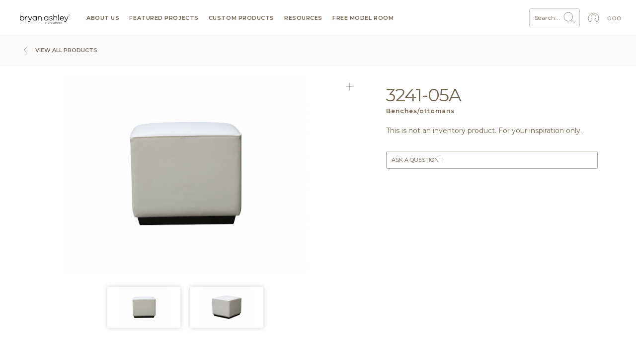

--- FILE ---
content_type: text/html; charset=UTF-8
request_url: https://bryanashley.ofs.com/products/lounge/benchesottomans/3241-05a
body_size: 22905
content:

<!DOCTYPE html>
<html lang="en" dir="ltr" prefix="og: https://ogp.me/ns#">
  <head>
    <meta charset="utf-8" />
<meta name="keywords" content="furniture, office furniture, manufacturer, family owned, sustainable, design" />
<link rel="canonical" href="https://bryanashley.ofs.com/products/lounge/benchesottomans/3241-05a" />
<link rel="image_src" href="https://assets.ofs.com/misc/ofs-share.jpg" />
<meta property="og:site_name" content="Bryan Ashley - Imagine a Place" />
<meta property="og:url" content="https://bryanashley.ofs.com/products/lounge/benchesottomans/3241-05a" />
<meta property="og:title" content="Bryan Ashley - 3241-05A" />
<meta property="og:image" content="https://assets.ofs.com/s3fs-public/styles/max_1300x1300/public/2022-07/3241A-05A%20OTTOMAN%EF%BC%8802%EF%BC%89.jpg?itok=FJyhVfCD" />
<link rel="alternate" hreflang="x-default" href="https://bryanashley.ofs.com/products/lounge/benchesottomans/3241-05a" />
<meta name="Generator" content="Drupal 11 (https://www.drupal.org)" />
<meta name="MobileOptimized" content="width" />
<meta name="HandheldFriendly" content="true" />
<meta name="viewport" content="width=device-width, initial-scale=1" />
<script type="application/ld+json">{
    "@context": "https://schema.org",
    "@graph": [
        {
            "@type": "Product",
            "name": "3241-05A - Benches/ottomans - Product"
        },
        {
            "@type": "WebSite",
            "@id": "9554553.website",
            "name": "Bryan Ashley",
            "url": "https://bryanashley.ofs.com/products/lounge/benchesottomans/3241-05a",
            "publisher": {
                "@type": "Organization",
                "@id": "9554553.publisher",
                "name": "Bryan Ashley",
                "url": "https://bryanashley.ofs.com/products/lounge/benchesottomans/3241-05a"
            }
        }
    ]
}</script>
<link rel="icon" href="/themes/custom/bryanashley/favicon.ico" type="image/vnd.microsoft.icon" />

    <title>Bryan Ashley - 3241-05A - Benches/ottomans - Product</title>
    <link rel="stylesheet" media="all" href="/sites/default/files/css/css_uzIEOco-QM226fIY1mf2SlIOxj3Mr9hdMcHTti1Vgy4.css?delta=0&amp;language=en&amp;theme=bryanashley&amp;include=eJxNyUEOwCAIBMAPaX3ToqRNQ8AgJvL7XjvXIU8o1iOcrZsGa9TpNnaPQr-7xQhSV6Rw6ebchu8JufDifMLuGyU" />
<link rel="stylesheet" media="all" href="/sites/default/files/css/css_B2_DHIWCWYQOSZa3osJCdUE5rSCsLCqyhTp9XQhBWZg.css?delta=1&amp;language=en&amp;theme=bryanashley&amp;include=eJxNyUEOwCAIBMAPaX3ToqRNQ8AgJvL7XjvXIU8o1iOcrZsGa9TpNnaPQr-7xQhSV6Rw6ebchu8JufDifMLuGyU" />
<link rel="stylesheet" media="all" href="/themes/contrib/gin/dist/css/components/ajax.css?t93c0e" />

    <script type="application/json" data-drupal-selector="drupal-settings-json">{"path":{"baseUrl":"\/","pathPrefix":"","currentPath":"node\/59901","currentPathIsAdmin":false,"isFront":false,"currentLanguage":"en"},"pluralDelimiter":"\u0003","gtag":{"tagId":"","consentMode":false,"otherIds":[],"events":[],"additionalConfigInfo":[]},"suppressDeprecationErrors":true,"ajaxPageState":{"libraries":"[base64]","theme":"bryanashley","theme_token":null},"ajaxTrustedUrl":{"form_action_p_pvdeGsVG5zNF_XLGPTvYSKCf43t8qZYSwcfZl2uzM":true},"gtm":{"tagId":null,"settings":{"data_layer":"dataLayer","include_classes":false,"allowlist_classes":"","blocklist_classes":"","include_environment":false,"environment_id":"","environment_token":""},"tagIds":["GTM-TP69ZS8"]},"ofs_openai":{"search_extension":false},"ofsutility":{"environement":"production","urls":{"current":"https:\/\/bryanashley.ofs.com\/","ofs":"https:\/\/ofs.com","carolina":"https:\/\/carolina.ofs.com","bryanashley":"https:\/\/bryanashley.ofs.com","myofs":null},"siteid":"bryanashley_domain"},"user":{"uid":0,"permissionsHash":"81e896f3bc39316f882ae7fab3543a0505e97f482715a7848bdb2aca236550cb"}}</script>
<script src="/sites/default/files/js/js_i95Q3En0xPpMBmECQOYZJVtbP1ez2Ydv5EN5nsZatr4.js?scope=header&amp;delta=0&amp;language=en&amp;theme=bryanashley&amp;include=eJxVzMEOhDAIBNAfMttPMrRFFlOhAZq4f7828aCXmcw7DKlSwzWAEl2x0Ht_YIfzjceim68OR2_oiZpmaJOygVRPeHYQZ5WHddM6SkwpKgEl0t2TDF2HletsY2H_ok8dwY3jl7KC1Sf4yF6MM_4BunZJkA"></script>
<script src="/modules/contrib/google_tag/js/gtag.js?t93c0e"></script>
<script src="/modules/contrib/google_tag/js/gtm.js?t93c0e"></script>

          <link rel="shortcut icon" href="/themes/custom/bryanashley/favicon.ico" type="image/vnd.microsoft.icon"/>
      <link rel="apple-touch-icon" sizes="180x180" href="/themes/custom/bryanashley/apple-touch-icon.png">
      <link rel="icon" type="image/png" sizes="32x32" href="/themes/custom/bryanashley/favicon-32x32.png">
      <link rel="icon" type="image/png" sizes="16x16" href="/themes/custom/bryanashley/favicon-16x16.png">
      <link rel="manifest" href="/themes/custom/bryanashley/site.webmanifest">
      <link rel="mask-icon" href="/themes/custom/bryanashley/safari-pinned-tab.svg" color="#796e65">
        <meta name="msapplication-TileColor" content="#796e65">
    <meta name="theme-color" content="#796e65">
          <meta name="p:domain_verify" content="4d42cd51e2765d5d550d557e9e9ef9b6"/>
      </head>
  <body class="anonymous path-node page-node-type-product context-products-lounge-benchesottomans-3241-05a bryanashley_domain environment">
    <noscript><iframe src="https://www.googletagmanager.com/ns.html?id=GTM-TP69ZS8"
                  height="0" width="0" style="display:none;visibility:hidden"></iframe></noscript>

      <div class="dialog-off-canvas-main-canvas" data-off-canvas-main-canvas>
    
<div id="slideout" data-html2canvas-ignore="true">

  <div class="slideout account" data-id="account">
    <div class="close"><svg id="close" xmlns="http://www.w3.org/2000/svg" viewBox="0 0 32 32"><circle cx="16" cy="16" r="13.44141" style="fill:none;stroke:#796e65;stroke-linecap:round;stroke-miterlimit:10"/><line x1="11.03125" y1="11.03125" x2="21.0625" y2="21.0625" style="fill:none;stroke:#796e65;stroke-linecap:round;stroke-linejoin:round"/><line x1="11" y1="21" x2="21.03125" y2="11.03125" style="fill:none;stroke:#796e65;stroke-linecap:round;stroke-linejoin:round"/></svg></div>
    
    <div class="ofsauth-login-form block block-ofsauth block-ofsauth-login-block" data-drupal-selector="ofsauth-login-form" id="block-ofsloginblock">
  
      <h2>OFS Login</h2>
    
      <form action="/products/lounge/benchesottomans/3241-05a" method="post" id="ofsauth-login-form" accept-charset="UTF-8">
  <input class="btn btn-primary button js-form-submit form-submit btn-sm" style="width:100%" data-drupal-selector="login" type="submit" id="login" name="op" value="Login" />
<a href="/user/register">Create an Account</a><a class="myofs-link" href="https://myofs.com" target="_blank">Access MyOFS dealer portal</a><input autocomplete="off" data-drupal-selector="form-y4kwzkdn9ucosuvlcnq-yqx78kvml6yjjwi8mdoqodo" type="hidden" name="form_build_id" value="form-Y4kWZKdn9ucoSUvLcnQ_Yqx78KvML6yJJWi8mDoqoDo" class="form-control" />
<input data-drupal-selector="edit-ofsauth-login-form" type="hidden" name="form_id" value="ofsauth_login_form" class="form-control" />

</form>

  </div>

  </div>

  <div role="navigation" class="slideout navigation" data-id="navigation">
    <div class="title">Menu</div>
    <div id="block-mobile-menu" class="block block-ofsutility block-mobile-menu">
  
    
      <ul class="parent">
    <li>
          <a class="sub-menu" href="/hospitality/our-story">
        About us
        <svg width="6" height="4" viewBox="-2.5 -5 75 60" preserveAspectRatio="none">
          <path d="M0,0 l35,50 l35,-50" fill="none" stroke="#B1A192" stroke-linecap="round" stroke-width="12"></path>
        </svg>
      </a>
      <ul class="sub-dropdown">
                <li>
                      <a href="/hospitality/our-story">Our story</a>
                  </li>
                <li>
                      <a href="/resources/showrooms/our-passion-hospitality">Meet our team</a>
                  </li>
                <li>
                      <a href="/hospitality/craftsmanship">Craftsmanship</a>
                  </li>
                <li>
                      <a href="/hospitality/design">Process</a>
                  </li>
                <li>
                      <a href="/hospitality/stewardship">Stewardship</a>
                  </li>
                <li>
                      <a href="/hospitality/wellness">Wellness</a>
                  </li>
              </ul>
      </li>
    <li>
          <a href="/explore/portfolio">Featured projects</a>
      </li>
    <li>
          <a href="/products/category">Custom products</a>
      </li>
    <li>
          <a class="sub-menu" href="/resources/finishes">
        Resources
        <svg width="6" height="4" viewBox="-2.5 -5 75 60" preserveAspectRatio="none">
          <path d="M0,0 l35,50 l35,-50" fill="none" stroke="#B1A192" stroke-linecap="round" stroke-width="12"></path>
        </svg>
      </a>
      <ul class="sub-dropdown">
                <li>
                      <a href="/resources/finishes">Finishes &amp; materials</a>
                  </li>
                <li>
                      <a href="/resources/catalogs/lookbooks">Lookbook</a>
                  </li>
                <li>
                      <a href="/resources/catalogs/newsletters">Newsletters</a>
                  </li>
                <li>
                      <a href="/resources/newsroom">News &amp; events</a>
                  </li>
                <li>
                      <a href="https://assets.ofs.com/s3fs-public/2023-03/Updated%20quote%20form.pdf?v=3">Request for quote</a>
                  </li>
              </ul>
      </li>
    <li>
          <a href="/model-room">Free model room</a>
      </li>
    <li>
          <a class="sub-menu" href="#">
        About Bryan Ashley
        <svg width="6" height="4" viewBox="-2.5 -5 75 60" preserveAspectRatio="none">
          <path d="M0,0 l35,50 l35,-50" fill="none" stroke="#B1A192" stroke-linecap="round" stroke-width="12"></path>
        </svg>
      </a>
      <ul class="sub-dropdown">
                <li>
                      <a href="/resources/newsroom">News &amp; events</a>
                  </li>
                <li>
                      <a href="/careers">Careers</a>
                  </li>
                <li>
                      <a href="/hospitality/design">Process</a>
                  </li>
                <li>
                      <a href="/hospitality/craftsmanship">Craftsmanship</a>
                  </li>
                <li>
                      <a href="/hospitality/stewardship">Stewardship</a>
                  </li>
                <li>
                      <a href="/hospitality/our-story">Our story</a>
                  </li>
              </ul>
      </li>
  </ul>
  </div>

    <div class="title">OFS Account</div>
    <div class="block block-profile">
      <ul class="parent">
        <li><span class="trigger-slideout"
                  data-target="account">
                          Login
                        <svg width="6" height="4" viewBox="-2.5 -5 75 60" preserveAspectRatio="none">
              <path d="M0,0 l35,50 l35,-50" fill="none" stroke="#B1A192" stroke-linecap="round"
                    stroke-width="12"></path>
            </svg>
          </span></li>
      </ul>
    </div>
    <div class="title">Brands</div>
    <div class="brands">
      <div class="brands-inner">
                  <a class="icon active bryanashley_domain"
             href="https://bryanashley.ofs.com"
             title="Bryan Ashley">
            <svg
  version="1.1"
  id="svg2"
  width="770.77332"
  height="147.86667"
  viewBox="0 0 770.77332 147.86667"
  xmlns="http://www.w3.org/2000/svg">
  <g transform="matrix(1.3333333,0,0,-1.3333333,0,147.86667)">
    <g transform="scale(0.1)">
      <path
        d="m 2967.86,87.5391 v 12.4023 c -9.42,2.7306 -22.07,5.4496 -37.69,5.4496 -24.06,0 -37.45,-10.4105 -37.45,-26.5316 v -0.4883 c 0,-16.1211 14.88,-25.5508 32.24,-25.5508 23.56,0 42.9,14.3906 42.9,34.7188 m -94.48,-9.918 v 0.5 c 0,27.0269 22.32,41.4059 54.8,41.4059 16.37,0 28.02,-2.23 39.43,-5.453 v 4.461 c 0,23.063 -14.13,34.969 -38.19,34.969 -15.12,0 -27.03,-3.969 -38.93,-9.426 l -5.7,15.625 c 14.13,6.445 28.02,10.66 46.62,10.66 18.1,0 31.99,-4.711 41.41,-14.133 8.68,-8.679 13.14,-21.078 13.14,-37.445 V 40.4219 h -18.35 v 19.3476 c -8.93,-11.6601 -23.81,-22.0703 -46.37,-22.0703 -23.81,0 -47.86,13.6406 -47.86,39.9219"
        style="fill:#000000;"/>
      <path
        d="m 3026.11,168.625 h 19.1 v -22.316 c 8.43,13.886 21.82,25.043 43.89,25.043 30.99,0 49.1,-20.829 49.1,-51.329 V 40.4219 h -19.1 v 74.8871 c 0,23.808 -12.89,38.683 -35.46,38.683 -22.07,0 -38.43,-16.117 -38.43,-40.172 V 40.4219 h -19.1 V 168.625"
        style="fill:#000000;"/>
      <path
        d="m 3390.84,126.723 v 0.496 c 0,39.426 -28.77,71.664 -68.44,71.664 -39.68,0 -67.95,-31.742 -67.95,-71.168 v -0.496 c 0,-39.4299 28.76,-71.6682 68.44,-71.6682 39.68,0 67.95,31.7383 67.95,71.1722 m -156.72,0 v 0.496 c 0,47.855 35.95,89.765 88.77,89.765 52.82,0 88.28,-41.414 88.28,-89.269 v -0.496 c 0,-47.8596 -35.96,-89.7698 -88.77,-89.7698 -52.82,0 -88.28,41.4102 -88.28,89.2738"
        style="fill:#000000;"/>
      <path
        d="m 3453.8,214.008 h 124.73 V 195.906 H 3473.39 V 133.91 h 93.98 v -17.851 h -93.98 V 40.4219 H 3453.8 V 214.008"
        style="fill:#000000;"/>
      <path
        d="m 3601.81,65.7305 12.15,14.3789 c 18.1,-16.3711 35.46,-24.5508 59.51,-24.5508 23.31,0 38.69,12.4023 38.69,29.5117 v 0.4883 c 0,16.1214 -8.68,25.2964 -45.14,32.9844 -39.92,8.68 -58.27,21.574 -58.27,50.094 v 0.496 c 0,27.277 24.06,47.363 57.04,47.363 25.29,0 43.39,-7.191 61,-21.328 l -11.41,-15.125 c -16.12,13.145 -32.24,18.848 -50.09,18.848 -22.57,0 -36.95,-12.403 -36.95,-28.024 v -0.496 c 0,-16.367 8.93,-25.539 47.12,-33.723 38.68,-8.433 56.54,-22.566 56.54,-49.0972 v -0.5 c 0,-29.7617 -24.8,-49.1016 -59.27,-49.1016 -27.53,0 -50.09,9.1797 -70.92,27.7813"
        style="fill:#000000;"/>
      <path
        d="m 3820.48,103.91 v 0.488 c 0,36.207 28.27,66.957 65.72,66.957 24.3,0 39.42,-10.167 51.33,-22.812 l -12.65,-13.391 c -10.17,10.664 -21.58,19.34 -38.93,19.34 -26.04,0 -45.88,-22.066 -45.88,-49.594 v -0.5 c 0,-27.7691 20.33,-49.8394 47.12,-49.8394 16.36,0 29.01,8.1797 39.18,19.0898 L 3938.52,62.25 c -12.9,-14.3906 -28.27,-24.8008 -52.32,-24.8008 -37.45,0 -65.72,30.5 -65.72,66.4608"
        style="fill:#000000;"/>
      <path
        d="m 4072.15,103.91 v 0.488 c 0,27.532 -20.58,50.094 -47.61,50.094 -27.77,0 -46.87,-22.562 -46.87,-49.594 v -0.5 c 0,-27.5191 20.34,-49.8394 47.37,-49.8394 27.77,0 47.11,22.3203 47.11,49.3514 m -114.07,0 v 0.488 c 0,36.207 28.27,66.957 66.96,66.957 38.43,0 66.7,-30.253 66.7,-66.457 v -0.5 c 0,-36.1988 -28.52,-66.9488 -67.2,-66.9488 -38.44,0 -66.46,30.25 -66.46,66.4608"
        style="fill:#000000;"/>
      <path
        d="m 4125.19,168.625 h 19.1 v -21.574 c 8.43,12.648 19.84,24.301 41.41,24.301 20.83,0 34.22,-11.157 41.16,-25.539 9.18,14.132 22.82,25.539 45.13,25.539 29.51,0 47.62,-19.836 47.62,-51.579 V 40.4219 h -19.1 v 74.8871 c 0,24.8 -12.4,38.683 -33.23,38.683 -19.34,0 -35.21,-14.379 -35.21,-39.676 V 40.4219 h -19.09 v 75.3831 c 0,24.054 -12.65,38.187 -32.98,38.187 -20.34,0 -35.71,-16.859 -35.71,-40.418 V 40.4219 h -19.1 V 168.625"
        style="fill:#000000;"/>
      <path
        d="m 4470.33,104.16 v 0.488 c 0,30.258 -20.83,49.602 -45.13,49.602 -23.81,0 -46.37,-20.086 -46.37,-49.352 v -0.488 c 0,-29.7616 22.56,-49.6014 46.37,-49.6014 24.8,0 45.13,18.3516 45.13,49.3514 m -109.85,64.473 h 19.09 v -25.789 c 10.42,15.375 25.54,28.515 49.1,28.515 30.75,0 61.25,-24.3 61.25,-66.461 v -0.488 c 0,-41.91 -30.25,-66.7108 -61.25,-66.7108 -23.8,0 -39.18,12.9024 -49.1,27.2813 V 0.75 h -19.09 v 167.883"
        style="fill:#000000;"/>
      <path
        d="m 4608.68,87.5391 v 12.4023 c -9.42,2.7306 -22.07,5.4496 -37.69,5.4496 -24.06,0 -37.45,-10.4105 -37.45,-26.5316 v -0.4883 c 0,-16.1211 14.88,-25.5508 32.24,-25.5508 23.56,0 42.9,14.3906 42.9,34.7188 m -94.48,-9.918 v 0.5 c 0,27.0269 22.32,41.4059 54.8,41.4059 16.37,0 28.03,-2.23 39.43,-5.453 v 4.461 c 0,23.063 -14.13,34.969 -38.18,34.969 -15.13,0 -27.03,-3.969 -38.94,-9.426 l -5.7,15.625 c 14.13,6.445 28.02,10.66 46.62,10.66 18.1,0 31.99,-4.711 41.41,-14.133 8.68,-8.679 13.14,-21.078 13.14,-37.445 V 40.4219 h -18.35 v 19.3476 c -8.92,-11.6601 -23.8,-22.0703 -46.37,-22.0703 -23.8,0 -47.86,13.6406 -47.86,39.9219"
        style="fill:#000000;"/>
      <path
        d="m 4666.93,168.625 h 19.09 v -22.316 c 8.44,13.886 21.83,25.043 43.9,25.043 30.99,0 49.1,-20.829 49.1,-51.329 V 40.4219 h -19.1 v 74.8871 c 0,23.808 -12.89,38.683 -35.46,38.683 -22.07,0 -38.44,-16.117 -38.44,-40.172 V 40.4219 h -19.09 V 168.625"
        style="fill:#000000;"/>
      <path
        d="m 4908.18,168.625 h 20.34 L 4874.71,36.2109 C 4863.79,9.67188 4851.39,0 4832.05,0 c -10.66,0 -18.6,2.23047 -27.27,6.44922 l 6.44,15.12108 c 6.2,-3.2187 11.91,-4.7109 20.09,-4.7109 11.41,0 18.6,5.9492 26.28,24.0625 l -58.27,127.7031 h 21.08 l 46.62,-106.875 41.16,106.875"
        style="fill:#000000;"/>
      <path
        d="m 1056.58,235.785 c -35.68,0 -63.119,5.969 -97.857,21.293 l -5.11,2.254 20.418,51.676 5.625,-2.711 c 23.414,-11.293 43.064,-17.402 79.754,-17.402 46.8,0 75.99,28.804 110.92,109.886 L 937.633,883.977 h 66.787 l 196.32,-411.168 170.72,411.168 h 63.66 L 1222.73,376.512 c -41.47,-98.645 -91.15,-140.727 -166.15,-140.727"
        style="fill:#000000;"/>
      <path
        d="m 5271.46,235.785 c -35.69,0 -63.12,5.969 -97.87,21.293 l -5.1,2.254 20.43,51.676 5.62,-2.711 c 23.4,-11.293 43.04,-17.402 79.74,-17.402 46.81,0 76.01,28.804 110.93,109.886 L 5152.5,883.977 h 66.81 l 196.31,-411.168 170.72,411.168 H 5650 L 5437.61,376.512 c -41.47,-98.645 -91.16,-140.727 -166.15,-140.727"
        style="fill:#000000;"/>
      <path
        d="M 598.707,389.945 V 883.977 H 656.66 V 778.074 c 40.539,71.633 112.871,113.653 197.891,113.653 3.426,0 6.851,-0.063 10.316,-0.204 l 5.574,-0.222 V 828.836 H 859.898 C 758.734,828.836 656.66,756.055 656.66,593.453 V 389.945 h -57.953"
        style="fill:#000000;"/>
      <path
        d="m 2478.08,389.945 v 292.418 c 0,99.43 -55.11,158.774 -147.42,158.774 -92.13,0 -161.62,-71.504 -161.62,-166.336 V 389.945 h -57.95 v 494.032 h 57.95 v -71.442 c 37.95,54.953 94.44,82.781 168.22,82.781 120.75,0 198.77,-80.246 198.77,-204.433 V 389.945 h -57.95"
        style="fill:#000000;"/>
      <path
        d="m 3624.67,386.23 c -69.16,0 -148.21,27.782 -201.37,70.747 l -4.34,3.531 34.28,45.754 4.65,-3.547 c 53.72,-40.934 110.79,-61.676 169.6,-61.676 65.08,0 110.53,35.043 110.53,85.223 v 1.875 c 0,51.426 -55.91,71.254 -123.45,90.152 l -4.05,1.168 c -77.68,22.254 -165.73,47.484 -165.73,135.828 v 1.875 c 0,81.348 67.75,138.156 164.74,138.156 57.65,0 124.47,-20.503 174.39,-53.531 l 4.77,-3.152 -30.84,-48.258 -4.91,3.23 c -46.22,30.239 -97.83,46.903 -145.31,46.903 -61.19,0 -103.92,-31.957 -103.92,-77.727 v -1.859 c 0,-50.195 66.13,-69.094 130.09,-87.363 82.53,-22.95 163.14,-52.668 163.14,-139.786 v -1.886 c 0,-84.391 -72.45,-145.657 -172.27,-145.657"
        style="fill:#000000;"/>
      <path
        d="m 4274.29,389.945 v 292.418 c 0,99.43 -55.09,158.774 -147.4,158.774 -89.13,0 -161.63,-81.852 -161.63,-182.465 V 389.945 h -57.97 v 702.105 h 57.97 V 812.52 c 37.96,54.968 94.47,82.796 168.24,82.796 120.76,0 198.79,-80.246 198.79,-204.433 V 389.945 h -58"
        style="fill:#000000;"/>
      <path
        d="m 4468.18,389.945 v 702.105 h 57.97 V 389.945 h -57.97"
        style="fill:#000000;"/>
      <path
        d="m 1723.41,834.539 c -106.81,0 -193.72,-86.894 -193.72,-193.711 0,-106.816 86.91,-193.711 193.72,-193.711 106.82,0 193.72,86.895 193.72,193.711 0,106.817 -86.9,193.711 -193.72,193.711 z m 2.73,-448.199 c -140.33,0 -254.48,114.172 -254.48,254.488 0,140.317 114.15,254.488 254.48,254.488 73.9,0 142.65,-31.433 191.08,-86.781 v 75.442 h 57.96 V 389.945 h -57.96 v 83.176 C 1868.79,417.777 1800.04,386.34 1726.14,386.34"
        style="fill:#000000;"/>
      <path
        d="m 3059.6,834.539 c -106.82,0 -193.71,-86.894 -193.71,-193.711 0,-106.816 86.89,-193.711 193.71,-193.711 106.82,0 193.71,86.895 193.71,193.711 0,106.817 -86.89,193.711 -193.71,193.711 z m 2.73,-448.199 c -140.32,0 -254.49,114.172 -254.49,254.488 0,140.317 114.17,254.488 254.49,254.488 73.88,0 142.64,-31.433 191.08,-86.796 v 75.457 h 57.97 V 389.945 h -57.97 v 83.192 c -48.44,-55.36 -117.2,-86.797 -191.08,-86.797"
        style="fill:#000000;"/>
      <path
        d="m 251.766,834.539 c -106.817,0 -193.7191,-86.894 -193.7191,-193.711 0,-106.816 86.9021,-193.711 193.7191,-193.711 106.816,0 193.718,86.895 193.718,193.711 0,106.817 -86.902,193.711 -193.718,193.711 z M 249.039,386.34 c -73.891,0 -142.648,31.437 -191.0859,86.797 V 389.945 H 0 V 1092.05 H 57.9531 V 808.52 c 48.4379,55.363 117.1949,86.796 191.0859,86.796 140.324,0 254.484,-114.171 254.484,-254.488 0,-140.316 -114.16,-254.488 -254.484,-254.488"
        style="fill:#000000;"/>
      <path
        d="m 5061.72,667.289 c -11.99,102.926 -77.55,169.063 -168.43,169.063 -96.82,0 -174.28,-70.719 -186.42,-169.063 z M 4893.29,386.34 c -135.69,0 -246.08,114.973 -246.08,256.301 0,141.168 108.09,251.75 246.08,251.75 132.16,0 228.07,-105.875 228.07,-251.75 0,-4.504 -0.81,-19.879 -1.15,-23.36 l -0.5,-5.258 h -412.27 c 14.06,-97.179 92.91,-169.644 185.85,-169.644 64.1,0 125.53,27.941 160.29,72.906 l 3.82,4.945 4.65,-4.16 c 36.95,-33.058 36.95,-33.058 36.54,-36.144 l -0.2,-1.59 -1,-1.246 c -45.47,-57.203 -123.68,-92.75 -204.1,-92.75"
        style="fill:#000000;"/>
      <path
        d="m 5717.27,1042.39 c 9.7,0 15.11,5.04 15.11,12.43 0,8.14 -5.81,12 -15.11,12 h -18.22 v -24.43 z m -29.07,34.13 h 30.24 c 13.94,0 25.19,-7.39 25.19,-20.95 0,-11.24 -7.37,-17.83 -16.66,-20.52 l 18.99,-26.36 h -13.58 l -17.04,24.81 h -16.29 v -24.81 h -10.85 z m 84.89,-35.3 v 0.42 c 0,32.95 -25.58,60.06 -59.68,60.06 -33.73,0 -59.71,-27.53 -59.71,-60.48 v -0.38 c 0,-32.95 25.59,-60.063 59.71,-60.063 33.7,0 59.68,27.493 59.68,60.443 z m -127.13,-0.38 v 0.38 c 0,36.85 29.84,67.83 67.45,67.83 37.96,0 67.43,-30.6 67.43,-67.41 v -0.42 c 0,-36.81 -29.84,-67.825 -67.43,-67.825 -37.99,0 -67.45,30.635 -67.45,67.445"
        style="fill:#000000;"/>
    </g>
  </g>
</svg>
          </a>
          <a class="icon ofs_domain"
             href="https://ofs.com" title="OFS">
            <svg id="ofs-logo" xmlns="http://www.w3.org/2000/svg" viewBox="0 0 360 109"><path d="M54.48,29A25.51,25.51,0,1,0,80,54.48,25.54,25.54,0,0,0,54.48,29Zm0,40.94A15.43,15.43,0,1,1,69.9,54.48,15.45,15.45,0,0,1,54.48,69.91Z" style="fill:#796e65"/><path d="M54.48,0A54.48,54.48,0,1,0,109,54.48,54.54,54.54,0,0,0,54.48,0Zm0,98.87A44.39,44.39,0,1,1,98.87,54.48,44.44,44.44,0,0,1,54.48,98.87Z" style="fill:#796e65"/><polygon points="163.67 79.19 174.54 79.19 174.54 60.06 198.13 60.06 198.13 50.17 174.54 50.17 174.54 39.65 201.3 39.65 201.3 29.77 163.67 29.77 163.67 79.19" style="fill:#796e65"/><path d="M180,0a54.48,54.48,0,1,0,54.48,54.48A54.54,54.54,0,0,0,180,0Zm0,98.87a44.39,44.39,0,1,1,44.39-44.39A44.44,44.44,0,0,1,180,98.87Z" style="fill:#796e65"/><path d="M309.76,49.61c-8.54-2.19-10.66-3.25-10.66-6.5V43c0-2.4,2.19-4.31,6.36-4.31s8.47,1.84,12.85,4.87l5.65-8.19a28.6,28.6,0,0,0-18.35-6.28c-10.1,0-17.3,5.93-17.3,14.9v.14c0,9.81,6.42,12.57,16.38,15.11,8.26,2.12,10,3.53,10,6.28v.14c0,2.89-2.68,4.66-7.13,4.66-5.65,0-10.31-2.33-14.76-6L286.32,72a31.44,31.44,0,0,0,21,7.91c10.66,0,18.15-5.5,18.15-15.32v-.14C325.43,55.82,319.78,52.22,309.76,49.61Z" style="fill:#796e65"/><path d="M305.52,0A54.48,54.48,0,1,0,360,54.48,54.54,54.54,0,0,0,305.52,0Zm0,98.87a44.39,44.39,0,1,1,44.39-44.39A44.44,44.44,0,0,1,305.52,98.87Z" style="fill:#796e65"/></svg>          </a>
          <a class="icon carolina_domain"
             href="https://carolina.ofs.com"
             title="Carolina">
            <svg id="carolinalogo" xmlns="http://www.w3.org/2000/svg" viewBox="0 0 390 144"><path d="M52.47692,77.23l-.02184-.02184a15.5573,15.5573,0,1,1,.02184-19.42775l.01092-.01092c2.01667-3.09417,3.78581-5.68963,5.82068-8.61635a25.73424,25.73424,0,1,0-.0364,36.68957c-1.90747-2.79567-3.65476-5.38386-5.7952-8.61271" style="fill:#796e65"/><path d="M84.94277,83.02048a15.54,15.54,0,1,1,15.54366-15.53637A15.55108,15.55108,0,0,1,84.94277,83.02048m15.54366-40.18416V47.059a25.70535,25.70535,0,1,0,0,40.84668v4.50293h10.15979V42.83632Z" style="fill:#796e65"/><path d="M326.25818,83.02048a15.54,15.54,0,1,1,15.54367-15.53637,15.55109,15.55109,0,0,1-15.54367,15.53637m15.54367-40.18416V47.059a25.70535,25.70535,0,1,0,0,40.84668v4.50293h10.15977V42.83632Z" style="fill:#796e65"/><path d="M143.98972,42.80464s6.35943-.648,10.69855,3.09054l-5.71875,8.86753s-1.36509-2.14408-5.43482-2.05308c-12.77346.27665-13.30857,20.55621-13.30857,20.55621V92.406h-11.139V42.83741h11.139V54.11474a15.98928,15.98928,0,0,1,13.76359-11.3101" style="fill:#796e65"/><path d="M178.24692,51.92444a15.56,15.56,0,1,0,15.56185,15.55822,15.57751,15.57751,0,0,0-15.56185-15.55822m0,41.29079a25.7344,25.7344,0,1,1,25.73256-25.73257,25.76339,25.76339,0,0,1-25.73256,25.73257" style="fill:#796e65"/><rect x="210.19806" y="24.99678" width="10.96429" height="67.40923" style="fill:#796e65"/><path d="M236.02782,24.99569a5.48215,5.48215,0,1,0,5.48578,5.48578,5.48482,5.48482,0,0,0-5.48578-5.48578" style="fill:#796e65"/><rect x="230.53948" y="42.83012" width="10.96792" height="49.5322" style="fill:#796e65"/><path d="M250.81723,42.83522h11.14264v8.42343c3.12694-4.51021,7.63714-8.47075,15.18691-8.47075,10.95337,0,17.30916,7.36777,17.30916,18.59778V92.4111H283.31328V64.79291c0-7.55342-3.77124-11.88161-10.4-11.88161-6.44317,0-10.95337,4.51385-10.95337,12.06362V92.4111H250.81723Z" style="fill:#796e65"/><path d="M158.26887,121.7765v-.04687c0-2.53906,2.09668-3.89063,5.14941-3.89063a12.79622,12.79622,0,0,1,3.70459.5127v-.41992c0-2.167-1.32812-3.28516-3.58838-3.28516a8.3887,8.3887,0,0,0-3.6582.88574l-.53564-1.46777a9.93817,9.93817,0,0,1,4.38037-1.00195,5.28447,5.28447,0,0,1,3.89111,1.32812,4.75416,4.75416,0,0,1,1.23486,3.51758v7.36328h-1.72412v-1.81738a5.28,5.28,0,0,1-4.35742,2.07324C160.52912,125.52748,158.26887,124.24623,158.26887,121.7765Zm8.87744-.93164v-1.165a12.54875,12.54875,0,0,0-3.542-.51269c-2.25977,0-3.51807.97851-3.51807,2.49316v.04688c0,1.51367,1.39795,2.39941,3.02881,2.39941C165.32893,124.10658,167.14631,122.755,167.14631,120.84486Z" style="fill:#796e65"/><path d="M172.61994,113.22572h1.79395v2.09668a4.56223,4.56223,0,0,1,4.124-2.35351c2.9126,0,4.61377,1.957,4.61377,4.82324v7.47949h-1.79443v-7.03711c0-2.23633-1.21143-3.63476-3.33155-3.63476a3.54482,3.54482,0,0,0-3.61181,3.77539v6.89648h-1.79395Z" style="fill:#796e65"/><path d="M192.16584,117.16322v-.04687a8.31867,8.31867,0,1,1,16.63623-.0459v.0459a8.31866,8.31866,0,1,1-16.63623.04687Zm14.72559,0v-.04687a6.48467,6.48467,0,0,0-6.43067-6.7334,6.40731,6.40731,0,0,0-6.38428,6.6875v.0459a6.48491,6.48491,0,0,0,6.43067,6.73437A6.40731,6.40731,0,0,0,206.89143,117.16322Z" style="fill:#796e65"/><path d="M212.807,108.96107h11.72022v1.70118h-9.8794v5.82519h8.83057v1.67774h-8.83057v7.10644H212.807Z" style="fill:#796e65"/><path d="M226.71516,122.89467l1.1416-1.35156a7.76734,7.76734,0,0,0,5.59228,2.30761c2.18994,0,3.63477-1.165,3.63477-2.77343v-.0459c0-1.51465-.81543-2.377-4.24072-3.09961-3.75147-.81543-5.47559-2.02637-5.47559-4.70606v-.04687c0-2.56348,2.26025-4.4502,5.35938-4.4502a8.50867,8.50867,0,0,1,5.73144,2.00391l-1.07178,1.4209A7.165,7.165,0,0,0,232.68,110.383c-2.12012,0-3.47168,1.165-3.47168,2.63281v.04688c0,1.53711.83887,2.39941,4.42725,3.16894,3.63476.792,5.312,2.12012,5.312,4.61328v.0459c0,2.79688-2.32959,4.61426-5.56836,4.61426A9.54171,9.54171,0,0,1,226.71516,122.89467Z" style="fill:#796e65"/><path d="M247.263,119.30678v-.04688a6.27423,6.27423,0,0,1,10.99756-4.14746l-1.18848,1.25879a4.86261,4.86261,0,0,0-3.65771-1.81738,4.44492,4.44492,0,0,0-4.31055,4.66015v.0459a4.50063,4.50063,0,0,0,4.42676,4.6836,4.97024,4.97024,0,0,0,3.68164-1.79395l1.1416,1.07129a6.23154,6.23154,0,0,1-11.09082-3.91406Z" style="fill:#796e65"/><path d="M260.19318,119.30678v-.04688a6.27935,6.27935,0,0,1,12.5586-.0459v.0459a6.25435,6.25435,0,0,1-6.31446,6.291A6.171,6.171,0,0,1,260.19318,119.30678Zm10.71778,0v-.04688a4.558,4.558,0,0,0-4.47364-4.70605A4.44577,4.44577,0,0,0,262.034,119.214v.0459a4.51912,4.51912,0,0,0,4.4502,4.6836A4.44463,4.44463,0,0,0,270.911,119.30678Z" style="fill:#796e65"/><path d="M275.89533,113.22572h1.79395v2.02637a4.40278,4.40278,0,0,1,3.89111-2.2832,4.09172,4.09172,0,0,1,3.86768,2.40039,4.802,4.802,0,0,1,4.24072-2.40039c2.773,0,4.47363,1.86425,4.47363,4.84668v7.45605h-1.79394v-7.03711c0-2.3291-1.165-3.63476-3.12207-3.63476-1.81739,0-3.3086,1.35156-3.3086,3.72851v6.94336h-1.79443v-7.083c0-2.26074-1.188-3.58886-3.09863-3.58886a3.49137,3.49137,0,0,0-3.35547,3.79785v6.874h-1.79395Z" style="fill:#796e65"/><path d="M298.00422,113.22572h1.79394v2.42285a5.41615,5.41615,0,0,1,4.61329-2.67968,5.8757,5.8757,0,0,1,5.75537,6.24511v.0459a5.89694,5.89694,0,0,1-5.75537,6.26758,5.43355,5.43355,0,0,1-4.61329-2.5625v6.03516h-1.79394Zm10.32178,6.05762v-.04687a4.33729,4.33729,0,0,0-4.24073-4.65918,4.49123,4.49123,0,0,0-4.35693,4.63671v.0459a4.48326,4.48326,0,0,0,4.35693,4.66016C306.41535,123.92006,308.326,122.19643,308.326,119.28334Z" style="fill:#796e65"/><path d="M312.44856,121.7765v-.04687c0-2.53906,2.09667-3.89063,5.14941-3.89063a12.79622,12.79622,0,0,1,3.70459.5127v-.41992c0-2.167-1.32813-3.28516-3.58838-3.28516a8.38867,8.38867,0,0,0-3.6582.88574l-.53565-1.46777a9.93824,9.93824,0,0,1,4.38037-1.00195,5.28449,5.28449,0,0,1,3.89112,1.32812,4.75416,4.75416,0,0,1,1.23486,3.51758v7.36328h-1.72412v-1.81738a5.28006,5.28006,0,0,1-4.35742,2.07324C314.70881,125.52748,312.44856,124.24623,312.44856,121.7765Zm8.87744-.93164v-1.165a12.54882,12.54882,0,0,0-3.542-.51269c-2.25976,0-3.51806.97851-3.51806,2.49316v.04688c0,1.51367,1.39795,2.39941,3.02881,2.39941C319.50861,124.10658,321.326,122.755,321.326,120.84486Z" style="fill:#796e65"/><path d="M326.79963,113.22572h1.79394v2.09668a4.56226,4.56226,0,0,1,4.124-2.35351c2.9126,0,4.61377,1.957,4.61377,4.82324v7.47949h-1.79444v-7.03711c0-2.23633-1.21142-3.63476-3.33154-3.63476a3.54483,3.54483,0,0,0-3.61182,3.77539v6.89648h-1.79394Z" style="fill:#796e65"/><path d="M349.46857,113.22572h1.91065l-5.05615,12.44239c-1.02539,2.49316-2.19043,3.40136-4.00782,3.40136a5.48072,5.48072,0,0,1-2.563-.60547l.606-1.42187a3.7697,3.7697,0,0,0,1.88721.44336c1.07178,0,1.74756-.55957,2.46973-2.26074l-5.47559-11.999h1.981l4.38037,10.042Z" style="fill:#796e65"/></svg>          </a>
          <a class="icon room_domain"
             href="/room"
             title="ROOM">
            <svg xmlns="http://www.w3.org/2000/svg" viewBox="0 0 100.21 100"><g id="Layer_2" data-name="Layer 2"><g id="Layer_1-2" data-name="Layer 1"><path d="M70.23,71.55a1.38,1.38,0,0,1,.2,0h6.65a1,1,0,0,1,.25.51q1.78,5.32,3.58,10.64L84.72,94c0,.17.12.33.21.56.09-.22.16-.37.21-.52l4.2-12.37L92.61,72c.06-.17.13-.34.2-.52h6.65l.23,0a.46.46,0,0,1,.06.16q0,13.83,0,27.66a.8.8,0,0,1,0,.18s-.07,0-.1,0H95.36l-.21,0c0-.09,0-.17,0-.24s0-.33,0-.5q0-10.51,0-21a1.42,1.42,0,0,0-.07-.65c-.33.8-.55,1.56-.81,2.29s-.51,1.5-.77,2.25-.5,1.47-.76,2.2-.51,1.49-.77,2.24l-.77,2.25c-.26.75-.51,1.5-.77,2.24s-.51,1.5-.77,2.25-.5,1.46-.76,2.2-.51,1.49-.77,2.24-.51,1.5-.76,2.23c-.39.08-3.74.11-4.77,0-.16-.11-.18-.31-.23-.47L79.83,91.8l-4.78-14c0-.15-.11-.3-.18-.46-.13,0-.08.15-.08.21s0,.33,0,.5V98.94c0,.2,0,.39,0,.6a.76.76,0,0,1-.21.06H70.36l-.12,0a2,2,0,0,1-.07-.26c0-.13,0-.26,0-.39V72.19A1.4,1.4,0,0,1,70.23,71.55Z"/><path d="M28.24,85.32a16.07,16.07,0,0,1-1.57,7.2,13.09,13.09,0,0,1-8.65,7,15.34,15.34,0,0,1-5.4.42,14.36,14.36,0,0,1-5-1.36A13.22,13.22,0,0,1,.85,90.81,16.07,16.07,0,0,1,0,85a15.25,15.25,0,0,1,1-5.13,13.1,13.1,0,0,1,10.15-8.55,14.78,14.78,0,0,1,8,.55,13.11,13.11,0,0,1,8.19,8.3,14.8,14.8,0,0,1,.82,4.06C28.2,84.64,28.23,85.09,28.24,85.32Zm-4.82-.1a11.42,11.42,0,0,0-.22-2.1,10.26,10.26,0,0,0-1.27-3.52,8.39,8.39,0,0,0-5.23-4,9.9,9.9,0,0,0-5,0,8.43,8.43,0,0,0-4.8,3.2A9.76,9.76,0,0,0,5.2,82.31a13.09,13.09,0,0,0-.33,4.41,11.26,11.26,0,0,0,.92,3.67,8.58,8.58,0,0,0,5.1,4.81,9.47,9.47,0,0,0,4.29.48,8.72,8.72,0,0,0,7.34-5.47A12.62,12.62,0,0,0,23.42,85.22Z"/><path d="M100.21,14.3a16.11,16.11,0,0,1-1.35,6.76,13.08,13.08,0,0,1-9.28,7.56,14.81,14.81,0,0,1-8.39-.39,13.08,13.08,0,0,1-8.38-8.42A15.86,15.86,0,0,1,72,14.17a16.05,16.05,0,0,1,.88-5.05A13.25,13.25,0,0,1,83.06.31a15,15,0,0,1,8,.52,13.08,13.08,0,0,1,8.25,8.3,14.39,14.39,0,0,1,.83,4C100.17,13.6,100.2,14.06,100.21,14.3Zm-4.8.24c0-.54-.07-1.09-.13-1.63a10.58,10.58,0,0,0-1.1-3.77A8.52,8.52,0,0,0,89,4.7a9.9,9.9,0,0,0-4.36-.33,8.48,8.48,0,0,0-5.57,3.09,9.72,9.72,0,0,0-2,4.3,13,13,0,0,0-.22,4.13A11.26,11.26,0,0,0,78,19.82a8.51,8.51,0,0,0,4.68,4.32,9.57,9.57,0,0,0,4.37.57,9,9,0,0,0,3.75-1.15A8.76,8.76,0,0,0,94.56,19,12.61,12.61,0,0,0,95.41,14.54Z"/><path d="M16.56,16l.48.22A5.61,5.61,0,0,1,20,19.13a9.36,9.36,0,0,1,.67,2.06q.74,3.42,1.46,6.82c0,.18.07.35.1.56a1.38,1.38,0,0,1-.25.05h-4.4l-.14,0c0-.1-.09-.22-.12-.34q-.6-2.85-1.21-5.7c-.1-.49-.24-1-.37-1.44a1.75,1.75,0,0,0-.12-.32,4.66,4.66,0,0,0-3.9-3.16,12.77,12.77,0,0,0-1.63-.12H5.94a.75.75,0,0,0-.5.08c-.06.51,0,1,0,1.56v9.41a1.91,1.91,0,0,1-.26.05H.89a1.31,1.31,0,0,1-.22,0l0-.29a2.8,2.8,0,0,1,0-.29V1.18c0-.2,0-.39,0-.61a3.47,3.47,0,0,1,.42,0H12.4a12.24,12.24,0,0,1,3.89.59,9,9,0,0,1,2.09,1,7.14,7.14,0,0,1,3,4.06,8.67,8.67,0,0,1,0,4.79,7.14,7.14,0,0,1-3.68,4.5c-.17.1-.35.18-.53.27ZM5.44,13.32h7.27A4.77,4.77,0,0,0,14.25,13a3.92,3.92,0,0,0,2.49-2.75,4.31,4.31,0,0,0,.12-1.52,4,4,0,0,0-2.58-3.55,5,5,0,0,0-1.83-.37H6a.88.88,0,0,0-.51.06c-.07.49-.1,5,0,8.07C5.41,13,5.43,13.14,5.44,13.32Z"/></g></g></svg>          </a>
              </div>
    </div>
  </div>

</div>

<header role="banner">

  <div id="mobile-navigation" class="block navigation">
    <span class="icon"><svg id="burger" xmlns="http://www.w3.org/2000/svg" viewBox="0 0 32 32">
  <line x1="2" y1="12" x2="30" y2="12"
        style="fill:none;stroke:#796e65;stroke-linecap:round;stroke-miterlimit:10"/>
  <line x1="2" y1="20" x2="30" y2="20"
        style="fill:none;stroke:#796e65;stroke-linecap:round;stroke-miterlimit:10"/>
</svg>
</span>
  </div>

  <div id="headermeta" class="block">

    <div id="secondary-brands" class="bryanashley_domain_active block">
      <!-- domain: ofs_domain carolina_domain -->
          </div>

    <div id="header-icons">
      <div class="wrapper wrapper-search">
        <div class="box">Search...</div>
        <span class="search icon"><svg id="search-icon" xmlns="http://www.w3.org/2000/svg" viewBox="0 0 32 32"><circle cx="13.82035" cy="13.82035" r="11.30535" style="fill:none;stroke:#796e65;stroke-miterlimit:10"/><line x1="21.81407" y1="21.81407" x2="29.485" y2="29.485" style="fill:none;stroke:#796e65;stroke-linecap:round;stroke-miterlimit:10"/></svg></span>
      </div>
      <span class="wrapper wrapper-account">
        <span class="account trigger-slideout icon" data-target="account">
          <svg id="Layer_1" data-name="Layer 1" xmlns="http://www.w3.org/2000/svg" viewBox="0 0 32 32"><path d="M24.87607,27.81789a9.92827,9.92827,0,0,0-5.83663-6.68075,6.68444,6.68444,0,1,0-6.07793,0,9.92126,9.92126,0,0,0-5.836,6.6821h0a13.485,13.485,0,1,1,17.75059-.00135Z" style="fill:none;stroke-linecap:round;stroke-linejoin:round"/></svg>        </span>
      </span>
      <span class="wrapper wrapper-projects">
        <div class="projects icon"
             href="/projects">
          <?xml
  version="1.0"
  encoding="utf-8"?>
<svg version="1.1"
     xmlns="http://www.w3.org/2000/svg"
     x="0px"
     y="0px"
     viewBox="0 0 64 64"
     style="enable-background:new 0 0 64 64;"
     xml:space="preserve">
	<g>
    <circle cx="10"
            cy="32"
            r="8"
            stroke="#796E65"
            fill="none"
            stroke-width="2"/>
    <circle cx="32"
            cy="32"
            r="8"
            stroke="#796E65"
            fill="none"
            stroke-width="2"/>
    <circle cx="54"
            cy="32"
            r="8"
            stroke="#796E65"
            fill="none"
            stroke-width="2"/>
	</g>
</svg>
        </div>
        <div class="application-menu">
          <div class="application-menu-inner">
            <a class="application application--project"
               href="/projects">
              <span class="application-inner">
                <span class="application-icon">
                  <svg id="Layer_1" data-name="Layer 1" xmlns="http://www.w3.org/2000/svg" viewBox="0 0 56 40">
  <defs>
    <style>
      .cls-1,.cls-2{fill:none;stroke:#796e65;stroke-linecap:round;stroke-linejoin:round;}.cls-1{stroke-width:1.01px;}
    </style>
  </defs>
  <path class="cls-1"
        d="M26.86,7H46.55A2.75,2.75,0,0,1,49.3,9.72V38.31H6.7V7l.86-3.41a2.73,2.73,0,0,1,2.66-2.08H23.34A2.73,2.73,0,0,1,26,3.56Z"/>
  <path class="cls-2"
        d="M27.94,15.15c-2.65-3-6.6-3.39-8.81-.9s-1.85,6.91.8,9.9l8,9,8-9c2.66-3,3-7.42.8-9.9S30.59,12.17,27.94,15.15Z"/>
</svg>
                </span>
                <span class="application-text">
                  My projects
                </span>
              </span>
            </a>
                      </div>
                  </div>
              </span>
    </div>
  </div>

  <div id="search">
    <div class="box">
      <div class="icon"><svg id="search-icon" xmlns="http://www.w3.org/2000/svg" viewBox="0 0 32 32"><circle cx="13.82035" cy="13.82035" r="11.30535" style="fill:none;stroke:#796e65;stroke-miterlimit:10"/><line x1="21.81407" y1="21.81407" x2="29.485" y2="29.485" style="fill:none;stroke:#796e65;stroke-linecap:round;stroke-miterlimit:10"/></svg></div>
                          <input type="text" placeholder="Search Bryan Ashley"/>
      <div class="close"><svg id="close" xmlns="http://www.w3.org/2000/svg" viewBox="0 0 32 32"><circle cx="16" cy="16" r="13.44141" style="fill:none;stroke:#796e65;stroke-linecap:round;stroke-miterlimit:10"/><line x1="11.03125" y1="11.03125" x2="21.0625" y2="21.0625" style="fill:none;stroke:#796e65;stroke-linecap:round;stroke-linejoin:round"/><line x1="11" y1="21" x2="21.03125" y2="11.03125" style="fill:none;stroke:#796e65;stroke-linecap:round;stroke-linejoin:round"/></svg></div>
    </div>
    <div class="overlay"></div>
  </div>

  <div id="branding" class="block">
    <a href="/" title="Home" rel="home" class="site-logo">
              <svg
  version="1.1"
  id="svg2"
  width="770.77332"
  height="147.86667"
  viewBox="0 0 770.77332 147.86667"
  xmlns="http://www.w3.org/2000/svg">
  <g transform="matrix(1.3333333,0,0,-1.3333333,0,147.86667)">
    <g transform="scale(0.1)">
      <path
        d="m 2967.86,87.5391 v 12.4023 c -9.42,2.7306 -22.07,5.4496 -37.69,5.4496 -24.06,0 -37.45,-10.4105 -37.45,-26.5316 v -0.4883 c 0,-16.1211 14.88,-25.5508 32.24,-25.5508 23.56,0 42.9,14.3906 42.9,34.7188 m -94.48,-9.918 v 0.5 c 0,27.0269 22.32,41.4059 54.8,41.4059 16.37,0 28.02,-2.23 39.43,-5.453 v 4.461 c 0,23.063 -14.13,34.969 -38.19,34.969 -15.12,0 -27.03,-3.969 -38.93,-9.426 l -5.7,15.625 c 14.13,6.445 28.02,10.66 46.62,10.66 18.1,0 31.99,-4.711 41.41,-14.133 8.68,-8.679 13.14,-21.078 13.14,-37.445 V 40.4219 h -18.35 v 19.3476 c -8.93,-11.6601 -23.81,-22.0703 -46.37,-22.0703 -23.81,0 -47.86,13.6406 -47.86,39.9219"
        style="fill:#000000;"/>
      <path
        d="m 3026.11,168.625 h 19.1 v -22.316 c 8.43,13.886 21.82,25.043 43.89,25.043 30.99,0 49.1,-20.829 49.1,-51.329 V 40.4219 h -19.1 v 74.8871 c 0,23.808 -12.89,38.683 -35.46,38.683 -22.07,0 -38.43,-16.117 -38.43,-40.172 V 40.4219 h -19.1 V 168.625"
        style="fill:#000000;"/>
      <path
        d="m 3390.84,126.723 v 0.496 c 0,39.426 -28.77,71.664 -68.44,71.664 -39.68,0 -67.95,-31.742 -67.95,-71.168 v -0.496 c 0,-39.4299 28.76,-71.6682 68.44,-71.6682 39.68,0 67.95,31.7383 67.95,71.1722 m -156.72,0 v 0.496 c 0,47.855 35.95,89.765 88.77,89.765 52.82,0 88.28,-41.414 88.28,-89.269 v -0.496 c 0,-47.8596 -35.96,-89.7698 -88.77,-89.7698 -52.82,0 -88.28,41.4102 -88.28,89.2738"
        style="fill:#000000;"/>
      <path
        d="m 3453.8,214.008 h 124.73 V 195.906 H 3473.39 V 133.91 h 93.98 v -17.851 h -93.98 V 40.4219 H 3453.8 V 214.008"
        style="fill:#000000;"/>
      <path
        d="m 3601.81,65.7305 12.15,14.3789 c 18.1,-16.3711 35.46,-24.5508 59.51,-24.5508 23.31,0 38.69,12.4023 38.69,29.5117 v 0.4883 c 0,16.1214 -8.68,25.2964 -45.14,32.9844 -39.92,8.68 -58.27,21.574 -58.27,50.094 v 0.496 c 0,27.277 24.06,47.363 57.04,47.363 25.29,0 43.39,-7.191 61,-21.328 l -11.41,-15.125 c -16.12,13.145 -32.24,18.848 -50.09,18.848 -22.57,0 -36.95,-12.403 -36.95,-28.024 v -0.496 c 0,-16.367 8.93,-25.539 47.12,-33.723 38.68,-8.433 56.54,-22.566 56.54,-49.0972 v -0.5 c 0,-29.7617 -24.8,-49.1016 -59.27,-49.1016 -27.53,0 -50.09,9.1797 -70.92,27.7813"
        style="fill:#000000;"/>
      <path
        d="m 3820.48,103.91 v 0.488 c 0,36.207 28.27,66.957 65.72,66.957 24.3,0 39.42,-10.167 51.33,-22.812 l -12.65,-13.391 c -10.17,10.664 -21.58,19.34 -38.93,19.34 -26.04,0 -45.88,-22.066 -45.88,-49.594 v -0.5 c 0,-27.7691 20.33,-49.8394 47.12,-49.8394 16.36,0 29.01,8.1797 39.18,19.0898 L 3938.52,62.25 c -12.9,-14.3906 -28.27,-24.8008 -52.32,-24.8008 -37.45,0 -65.72,30.5 -65.72,66.4608"
        style="fill:#000000;"/>
      <path
        d="m 4072.15,103.91 v 0.488 c 0,27.532 -20.58,50.094 -47.61,50.094 -27.77,0 -46.87,-22.562 -46.87,-49.594 v -0.5 c 0,-27.5191 20.34,-49.8394 47.37,-49.8394 27.77,0 47.11,22.3203 47.11,49.3514 m -114.07,0 v 0.488 c 0,36.207 28.27,66.957 66.96,66.957 38.43,0 66.7,-30.253 66.7,-66.457 v -0.5 c 0,-36.1988 -28.52,-66.9488 -67.2,-66.9488 -38.44,0 -66.46,30.25 -66.46,66.4608"
        style="fill:#000000;"/>
      <path
        d="m 4125.19,168.625 h 19.1 v -21.574 c 8.43,12.648 19.84,24.301 41.41,24.301 20.83,0 34.22,-11.157 41.16,-25.539 9.18,14.132 22.82,25.539 45.13,25.539 29.51,0 47.62,-19.836 47.62,-51.579 V 40.4219 h -19.1 v 74.8871 c 0,24.8 -12.4,38.683 -33.23,38.683 -19.34,0 -35.21,-14.379 -35.21,-39.676 V 40.4219 h -19.09 v 75.3831 c 0,24.054 -12.65,38.187 -32.98,38.187 -20.34,0 -35.71,-16.859 -35.71,-40.418 V 40.4219 h -19.1 V 168.625"
        style="fill:#000000;"/>
      <path
        d="m 4470.33,104.16 v 0.488 c 0,30.258 -20.83,49.602 -45.13,49.602 -23.81,0 -46.37,-20.086 -46.37,-49.352 v -0.488 c 0,-29.7616 22.56,-49.6014 46.37,-49.6014 24.8,0 45.13,18.3516 45.13,49.3514 m -109.85,64.473 h 19.09 v -25.789 c 10.42,15.375 25.54,28.515 49.1,28.515 30.75,0 61.25,-24.3 61.25,-66.461 v -0.488 c 0,-41.91 -30.25,-66.7108 -61.25,-66.7108 -23.8,0 -39.18,12.9024 -49.1,27.2813 V 0.75 h -19.09 v 167.883"
        style="fill:#000000;"/>
      <path
        d="m 4608.68,87.5391 v 12.4023 c -9.42,2.7306 -22.07,5.4496 -37.69,5.4496 -24.06,0 -37.45,-10.4105 -37.45,-26.5316 v -0.4883 c 0,-16.1211 14.88,-25.5508 32.24,-25.5508 23.56,0 42.9,14.3906 42.9,34.7188 m -94.48,-9.918 v 0.5 c 0,27.0269 22.32,41.4059 54.8,41.4059 16.37,0 28.03,-2.23 39.43,-5.453 v 4.461 c 0,23.063 -14.13,34.969 -38.18,34.969 -15.13,0 -27.03,-3.969 -38.94,-9.426 l -5.7,15.625 c 14.13,6.445 28.02,10.66 46.62,10.66 18.1,0 31.99,-4.711 41.41,-14.133 8.68,-8.679 13.14,-21.078 13.14,-37.445 V 40.4219 h -18.35 v 19.3476 c -8.92,-11.6601 -23.8,-22.0703 -46.37,-22.0703 -23.8,0 -47.86,13.6406 -47.86,39.9219"
        style="fill:#000000;"/>
      <path
        d="m 4666.93,168.625 h 19.09 v -22.316 c 8.44,13.886 21.83,25.043 43.9,25.043 30.99,0 49.1,-20.829 49.1,-51.329 V 40.4219 h -19.1 v 74.8871 c 0,23.808 -12.89,38.683 -35.46,38.683 -22.07,0 -38.44,-16.117 -38.44,-40.172 V 40.4219 h -19.09 V 168.625"
        style="fill:#000000;"/>
      <path
        d="m 4908.18,168.625 h 20.34 L 4874.71,36.2109 C 4863.79,9.67188 4851.39,0 4832.05,0 c -10.66,0 -18.6,2.23047 -27.27,6.44922 l 6.44,15.12108 c 6.2,-3.2187 11.91,-4.7109 20.09,-4.7109 11.41,0 18.6,5.9492 26.28,24.0625 l -58.27,127.7031 h 21.08 l 46.62,-106.875 41.16,106.875"
        style="fill:#000000;"/>
      <path
        d="m 1056.58,235.785 c -35.68,0 -63.119,5.969 -97.857,21.293 l -5.11,2.254 20.418,51.676 5.625,-2.711 c 23.414,-11.293 43.064,-17.402 79.754,-17.402 46.8,0 75.99,28.804 110.92,109.886 L 937.633,883.977 h 66.787 l 196.32,-411.168 170.72,411.168 h 63.66 L 1222.73,376.512 c -41.47,-98.645 -91.15,-140.727 -166.15,-140.727"
        style="fill:#000000;"/>
      <path
        d="m 5271.46,235.785 c -35.69,0 -63.12,5.969 -97.87,21.293 l -5.1,2.254 20.43,51.676 5.62,-2.711 c 23.4,-11.293 43.04,-17.402 79.74,-17.402 46.81,0 76.01,28.804 110.93,109.886 L 5152.5,883.977 h 66.81 l 196.31,-411.168 170.72,411.168 H 5650 L 5437.61,376.512 c -41.47,-98.645 -91.16,-140.727 -166.15,-140.727"
        style="fill:#000000;"/>
      <path
        d="M 598.707,389.945 V 883.977 H 656.66 V 778.074 c 40.539,71.633 112.871,113.653 197.891,113.653 3.426,0 6.851,-0.063 10.316,-0.204 l 5.574,-0.222 V 828.836 H 859.898 C 758.734,828.836 656.66,756.055 656.66,593.453 V 389.945 h -57.953"
        style="fill:#000000;"/>
      <path
        d="m 2478.08,389.945 v 292.418 c 0,99.43 -55.11,158.774 -147.42,158.774 -92.13,0 -161.62,-71.504 -161.62,-166.336 V 389.945 h -57.95 v 494.032 h 57.95 v -71.442 c 37.95,54.953 94.44,82.781 168.22,82.781 120.75,0 198.77,-80.246 198.77,-204.433 V 389.945 h -57.95"
        style="fill:#000000;"/>
      <path
        d="m 3624.67,386.23 c -69.16,0 -148.21,27.782 -201.37,70.747 l -4.34,3.531 34.28,45.754 4.65,-3.547 c 53.72,-40.934 110.79,-61.676 169.6,-61.676 65.08,0 110.53,35.043 110.53,85.223 v 1.875 c 0,51.426 -55.91,71.254 -123.45,90.152 l -4.05,1.168 c -77.68,22.254 -165.73,47.484 -165.73,135.828 v 1.875 c 0,81.348 67.75,138.156 164.74,138.156 57.65,0 124.47,-20.503 174.39,-53.531 l 4.77,-3.152 -30.84,-48.258 -4.91,3.23 c -46.22,30.239 -97.83,46.903 -145.31,46.903 -61.19,0 -103.92,-31.957 -103.92,-77.727 v -1.859 c 0,-50.195 66.13,-69.094 130.09,-87.363 82.53,-22.95 163.14,-52.668 163.14,-139.786 v -1.886 c 0,-84.391 -72.45,-145.657 -172.27,-145.657"
        style="fill:#000000;"/>
      <path
        d="m 4274.29,389.945 v 292.418 c 0,99.43 -55.09,158.774 -147.4,158.774 -89.13,0 -161.63,-81.852 -161.63,-182.465 V 389.945 h -57.97 v 702.105 h 57.97 V 812.52 c 37.96,54.968 94.47,82.796 168.24,82.796 120.76,0 198.79,-80.246 198.79,-204.433 V 389.945 h -58"
        style="fill:#000000;"/>
      <path
        d="m 4468.18,389.945 v 702.105 h 57.97 V 389.945 h -57.97"
        style="fill:#000000;"/>
      <path
        d="m 1723.41,834.539 c -106.81,0 -193.72,-86.894 -193.72,-193.711 0,-106.816 86.91,-193.711 193.72,-193.711 106.82,0 193.72,86.895 193.72,193.711 0,106.817 -86.9,193.711 -193.72,193.711 z m 2.73,-448.199 c -140.33,0 -254.48,114.172 -254.48,254.488 0,140.317 114.15,254.488 254.48,254.488 73.9,0 142.65,-31.433 191.08,-86.781 v 75.442 h 57.96 V 389.945 h -57.96 v 83.176 C 1868.79,417.777 1800.04,386.34 1726.14,386.34"
        style="fill:#000000;"/>
      <path
        d="m 3059.6,834.539 c -106.82,0 -193.71,-86.894 -193.71,-193.711 0,-106.816 86.89,-193.711 193.71,-193.711 106.82,0 193.71,86.895 193.71,193.711 0,106.817 -86.89,193.711 -193.71,193.711 z m 2.73,-448.199 c -140.32,0 -254.49,114.172 -254.49,254.488 0,140.317 114.17,254.488 254.49,254.488 73.88,0 142.64,-31.433 191.08,-86.796 v 75.457 h 57.97 V 389.945 h -57.97 v 83.192 c -48.44,-55.36 -117.2,-86.797 -191.08,-86.797"
        style="fill:#000000;"/>
      <path
        d="m 251.766,834.539 c -106.817,0 -193.7191,-86.894 -193.7191,-193.711 0,-106.816 86.9021,-193.711 193.7191,-193.711 106.816,0 193.718,86.895 193.718,193.711 0,106.817 -86.902,193.711 -193.718,193.711 z M 249.039,386.34 c -73.891,0 -142.648,31.437 -191.0859,86.797 V 389.945 H 0 V 1092.05 H 57.9531 V 808.52 c 48.4379,55.363 117.1949,86.796 191.0859,86.796 140.324,0 254.484,-114.171 254.484,-254.488 0,-140.316 -114.16,-254.488 -254.484,-254.488"
        style="fill:#000000;"/>
      <path
        d="m 5061.72,667.289 c -11.99,102.926 -77.55,169.063 -168.43,169.063 -96.82,0 -174.28,-70.719 -186.42,-169.063 z M 4893.29,386.34 c -135.69,0 -246.08,114.973 -246.08,256.301 0,141.168 108.09,251.75 246.08,251.75 132.16,0 228.07,-105.875 228.07,-251.75 0,-4.504 -0.81,-19.879 -1.15,-23.36 l -0.5,-5.258 h -412.27 c 14.06,-97.179 92.91,-169.644 185.85,-169.644 64.1,0 125.53,27.941 160.29,72.906 l 3.82,4.945 4.65,-4.16 c 36.95,-33.058 36.95,-33.058 36.54,-36.144 l -0.2,-1.59 -1,-1.246 c -45.47,-57.203 -123.68,-92.75 -204.1,-92.75"
        style="fill:#000000;"/>
      <path
        d="m 5717.27,1042.39 c 9.7,0 15.11,5.04 15.11,12.43 0,8.14 -5.81,12 -15.11,12 h -18.22 v -24.43 z m -29.07,34.13 h 30.24 c 13.94,0 25.19,-7.39 25.19,-20.95 0,-11.24 -7.37,-17.83 -16.66,-20.52 l 18.99,-26.36 h -13.58 l -17.04,24.81 h -16.29 v -24.81 h -10.85 z m 84.89,-35.3 v 0.42 c 0,32.95 -25.58,60.06 -59.68,60.06 -33.73,0 -59.71,-27.53 -59.71,-60.48 v -0.38 c 0,-32.95 25.59,-60.063 59.71,-60.063 33.7,0 59.68,27.493 59.68,60.443 z m -127.13,-0.38 v 0.38 c 0,36.85 29.84,67.83 67.45,67.83 37.96,0 67.43,-30.6 67.43,-67.41 v -0.42 c 0,-36.81 -29.84,-67.825 -67.43,-67.825 -37.99,0 -67.45,30.635 -67.45,67.445"
        style="fill:#000000;"/>
    </g>
  </g>
</svg>
          </a>
  </div>

  <nav role="navigation" id="navigation" data-id="navigation" class="block block-menu navigation" class="block">
                      <ul class="menu">
                    <li class="menu-item menu-item--expanded">
        <a href="/hospitality/our-story">About us</a>
                              <ul class="menu">
                    <li class="menu-item">
        <a href="/hospitality/our-story">Our story</a>
              </li>
                <li class="menu-item">
        <a href="/resources/showrooms/our-passion-hospitality">Meet our team</a>
              </li>
                <li class="menu-item">
        <a href="/hospitality/craftsmanship">Craftsmanship</a>
              </li>
                <li class="menu-item">
        <a href="/hospitality/design">Process</a>
              </li>
                <li class="menu-item">
        <a href="/hospitality/stewardship">Stewardship</a>
              </li>
                <li class="menu-item">
        <a href="/hospitality/wellness" data-drupal-link-system-path="node/27974">Wellness</a>
              </li>
        </ul>
  
              </li>
                <li class="menu-item">
        <a href="/explore/portfolio" data-drupal-link-system-path="explore/portfolio">Featured projects</a>
              </li>
                <li class="menu-item">
        <a href="/products/category" data-drupal-link-system-path="products/category">Custom products</a>
              </li>
                <li class="menu-item menu-item--expanded">
        <a href="/resources/finishes" data-drupal-link-system-path="resources/finishes">Resources</a>
                              <ul class="menu">
                    <li class="menu-item">
        <a href="/resources/finishes" data-drupal-link-system-path="resources/finishes">Finishes &amp; materials</a>
              </li>
                <li class="menu-item">
        <a href="/resources/catalogs/lookbooks" data-drupal-link-system-path="resources/catalogs/lookbooks">Lookbook</a>
              </li>
                <li class="menu-item">
        <a href="/resources/catalogs/newsletters" data-drupal-link-system-path="resources/catalogs/newsletters">Newsletters</a>
              </li>
                <li class="menu-item">
        <a href="/resources/newsroom" data-drupal-link-system-path="resources/newsroom">News &amp; events</a>
              </li>
                <li class="menu-item">
        <a href="https://assets.ofs.com/s3fs-public/2023-03/Updated%20quote%20form.pdf?v=3">Request for quote</a>
              </li>
        </ul>
  
              </li>
                <li class="menu-item">
        <a href="/model-room" data-drupal-link-system-path="model-room">Free model room</a>
              </li>
        </ul>
  


      </nav>

</header>

<div id="searchResults">
  <div class="results"></div>
  <div class="overlay"></div>
</div>

<div class="layout-container">

  
  
  

  

  

  

  <main role="main">

    <div class="layout-content">
        <div class="region region-content">
    <div id="block-bryanashley-product-header" class="block block-ofsproducts block-product-header">
  
    
      <div id="productHeader" class="filters-parent">
  <div class="filters-wrapper">
    <div class="filters">
      <div class="inner">
        <a class="back back-filter" href="/products/category">
          <?xml version="1.0" encoding="utf-8"?>
<svg version="1.1" id="left" xmlns="http://www.w3.org/2000/svg" xmlns:xlink="http://www.w3.org/1999/xlink" x="0px" y="0px"
	 viewBox="0 0 32 32" enable-background="new 0 0 32 32" xml:space="preserve">
<polyline fill="none" stroke="#796E65" stroke-linecap="round" stroke-linejoin="round" points="19.467,7.05483 10.529,15.99183 
	19.462,24.92483 "/>
</svg>
 <span class="text">View All Products</span>
        </a>
              </div>
    </div>
  </div>
</div>

  </div>
<div data-drupal-messages-fallback class="hidden"></div>
<div id="block-bryanashley-system-main" class="block block-system block-system-main-block">
  
    
      




  


<!--suppress HtmlDeprecatedAttribute, HtmlUnknownAnchorTarget -->
<article class="node product-node node--type-product node--promoted node--view-mode-full">

  <div class="node__content" id="productWrapper">

    <div class="container-fluid">
      <div class="row top-row">
        <div class="col-lg-7 col-md-6">
          <div class="main-image">

                        <div class="board-menu board-target"
     data-fid="98821"
     data-nid="59901"
     data-project-type="ofs_node_product">
  <div class="top">
        <div class="top-button menu">
      <div><svg id="plussign" xmlns="http://www.w3.org/2000/svg" viewBox="0 0 32 32"><line x1="2.515" y1="16" x2="29.485" y2="16" style="fill:none;stroke:#796e65;stroke-linecap:round;stroke-linejoin:round"/><line x1="16" y1="29.485" x2="16" y2="2.515" style="fill:none;stroke:#796e65;stroke-linecap:round;stroke-linejoin:round"/></svg></div>
    </div>
  </div>
  <ul class="menu-list">
                  <li class="projects projects-anonymous">
          <span class="label">Save to project</span>
          <span class="buttons">
            <span class="button projects"><svg id="Layer_1" data-name="Layer 1" xmlns="http://www.w3.org/2000/svg" viewBox="0 0 56 40">
  <defs>
    <style>
      .cls-1,.cls-2{fill:none;stroke:#796e65;stroke-linecap:round;stroke-linejoin:round;}.cls-1{stroke-width:1.01px;}
    </style>
  </defs>
  <path class="cls-1"
        d="M26.86,7H46.55A2.75,2.75,0,0,1,49.3,9.72V38.31H6.7V7l.86-3.41a2.73,2.73,0,0,1,2.66-2.08H23.34A2.73,2.73,0,0,1,26,3.56Z"/>
  <path class="cls-2"
        d="M27.94,15.15c-2.65-3-6.6-3.39-8.81-.9s-1.85,6.91.8,9.9l8,9,8-9c2.66-3,3-7.42.8-9.9S30.59,12.17,27.94,15.15Z"/>
</svg>
</span>
          </span>
        </li>
                    <li class="download">
        <span class="label">Download</span>
        <span class="buttons">
          <span class="button download"><svg id="download" xmlns="http://www.w3.org/2000/svg" viewBox="0 0 32 32"><circle cx="16" cy="16" r="13.44141" style="fill:none;stroke:#796e65;stroke-linecap:round;stroke-miterlimit:10"/><polyline points="7.063 12.375 16 21.313 24.933 12.38" style="fill:none;stroke:#796e65;stroke-linecap:round;stroke-linejoin:round"/></svg></span>
        </span>
      </li>
        <li class="share">
      <span class="label">Share</span>
      <span class="buttons">
        <a href="#" class="button pinterest" target="_blank"><svg id="pinterest" xmlns="http://www.w3.org/2000/svg" viewBox="0 0 32 32">
  <path
    d="M16,6.72a9.27983,9.27983,0,0,0-3.3819,17.92153,8.89619,8.89619,0,0,1,.03225-2.662c.16858-.72425,1.08819-4.6128,1.08819-4.6128A3.35013,3.35013,0,0,1,13.4609,15.989c0-1.29037.74791-2.25373,1.67916-2.25373a1.16584,1.16584,0,0,1,1.17419,1.30722,18.69273,18.69273,0,0,1-.7686,3.08981,1.34738,1.34738,0,0,0,1.37422,1.67692c1.64941,0,2.91722-1.73914,2.91722-4.24957a3.66333,3.66333,0,0,0-3.8763-3.77544,4.01683,4.01683,0,0,0-4.1903,4.02726,3.60994,3.60994,0,0,0,.69062,2.11779.27751.27751,0,0,1,.06437.26615c-.07047.29315-.227.92346-.25775,1.05242-.0405.16989-.13451.20589-.31033.12412a4.15969,4.15969,0,0,1-1.88369-3.59511c0-2.92737,2.12691-5.61571,6.13162-5.61571a5.44594,5.44594,0,0,1,5.721,5.35967c0,3.19824-2.01659,5.77216-4.81556,5.77216a2.48374,2.48374,0,0,1-2.12695-1.06559s-.4653,1.77184-.57811,2.206a10.37349,10.37349,0,0,1-1.15342,2.43281A9.281,9.281,0,1,0,16,6.72Z"
    class="fill" style="fill:#796e65"/>
  <circle class="stroke" cx="16" cy="16" r="13.50635"
          style="fill:none;stroke:#796e65;stroke-linecap:round;stroke-linejoin:round"/>
</svg>
</a>
        <a href="#" class="button facebook" target="_blank"><svg id="facebook" xmlns="http://www.w3.org/2000/svg" viewBox="0 0 32 32">
  <circle cx="16" cy="16" r="13.51367" class="stroke"
          style="fill:none;stroke:#796e65;stroke-linecap:round;stroke-linejoin:round"/>
  <path
    d="M22.57885,8.60491H9.42122a.816.816,0,0,0-.81622.81632V22.5788a.81613.81613,0,0,0,.81622.81629h7.08352V17.66748H14.57737v-2.2321h1.92737v-1.6461a2.6895,2.6895,0,0,1,2.87091-2.95058,15.84763,15.84763,0,0,1,1.72229.08788v1.99655l-1.18186.00052c-.92676,0-1.10614.44038-1.10614,1.08655v1.42518h2.21023l-.28774,2.2321H18.80994v5.72761h3.76891a.8164.8164,0,0,0,.81615-.81629V9.42123A.81626.81626,0,0,0,22.57885,8.60491Z"
    class="fill" style="fill:#796e65"/>
</svg>
</a>
        <a href="#" class="button twitter" target="_blank"><svg id="x" xmlns="http://www.w3.org/2000/svg" version="1.1" viewBox="0 0 32 32">
  <title>x</title>
  <circle class="stroke" cx="16" cy="16" r="13.5" style="fill:none;stroke:#796e65;stroke-linecap:round;stroke-linejoin:round"/>
  <path class="fill" style="fill:#796e65" d="M19.8,21.9h1.4l-8.9-11.8h-1.5l9,11.8ZM20.7,8.7h2.5l-5.4,6.2,6.4,8.5h-5l-3.9-5.1-4.5,5.1h-2.5l5.8-6.7-6.1-8h5.1l3.6,4.7,4.1-4.7Z"/>
</svg>
</a>
        <a href="#" class="button linkedin" target="_blank"><svg id="linkedin" xmlns="http://www.w3.org/2000/svg" viewBox="0 0 32 32">
  <circle class="stroke" fill="none" stroke="#796e65" stroke-linecap="round" stroke-linejoin="round" r="13.51367"
          cy="16" cx="16"/>
  <path class="fill" stroke="null" fill="#796e65"
        d="m20.6423,8.0848l-9.16412,0c-1.80729,0 -3.2729,1.4656 -3.2729,3.2729l0,9.16412c0,1.80729 1.4656,3.2729 3.2729,3.2729l9.16412,0c1.80795,0 3.2729,-1.4656 3.2729,-3.2729l0,-9.16412c0,-1.80729 -1.46495,-3.2729 -3.2729,-3.2729zm-7.20038,12.43702l-1.96374,0l0,-7.20038l1.96374,0l0,7.20038zm-0.98187,-8.03038c-0.63232,0 -1.14551,-0.51712 -1.14551,-1.15468s0.51319,-1.15468 1.14551,-1.15468s1.14551,0.51712 1.14551,1.15468s-0.51254,1.15468 -1.14551,1.15468zm8.83683,8.03038l-1.96374,0l0,-3.66826c0,-2.20462 -2.61832,-2.03771 -2.61832,0l0,3.66826l-1.96374,0l0,-7.20038l1.96374,0l0,1.15533c0.91379,-1.69274 4.58206,-1.81777 4.58206,1.62074l0,4.4243z"/>
</svg>
</a>
      </span>
    </li>
  </ul>
</div>

            <div class="main-image-utility">
                            <div class="ar-view-wrapper">
                <div class="ar-view">
                  <svg id="_3dmodels" data-name="3dmodels" xmlns="http://www.w3.org/2000/svg" viewBox="0 0 32 32"><polygon points="27.678 9.257 16 2.515 4.322 9.257 4.322 22.742 16 29.485 27.678 22.742 27.678 9.257" style="fill:none;stroke:#796e65;stroke-linecap:round;stroke-linejoin:round"/><polyline points="16 29.485 16 16 4.322 9.258" style="fill:none;stroke:#796e65;stroke-linecap:round;stroke-linejoin:round"/><line x1="16" y1="15.99984" x2="27.67821" y2="9.25742" style="fill:none;stroke:#796e65;stroke-linecap:round;stroke-linejoin:round"/></svg>                  <span class="text">AR Viewer</span>
                </div>
                <a href="" class="ar-view-link" rel="ar">
                  <img src="[data-uri]"
                       typeof="foaf:Image" alt=""/>
                </a>
              </div>
            </div>

            <div class="main-image-inner expandable" data-nid="59903">
                              <img src="https://assets.ofs.com/s3fs-public/styles/product/public/2022-07/3241A-05A%20OTTOMAN%EF%BC%8801%EF%BC%89.jpg?itok=Nsvj-4In"
                     alt="3241-05A"/>
                          </div>
          </div>

                      <div class="image-row-wrapper">
              <div class="image-row">
                                  <div
                    class="item item-1  item-image">
                    <img class="lazyload "
                         src="[data-uri]"
                         alt="3241-05A"
                         data-type="media_image"
                         data-src="https://assets.ofs.com/s3fs-public/styles/product_thumbnail_small/public/2022-07/3241A-05A%20OTTOMAN%EF%BC%8801%EF%BC%89.jpg?itok=yruWmPq3"
                         data-image="https://assets.ofs.com/s3fs-public/styles/product/public/2022-07/3241A-05A%20OTTOMAN%EF%BC%8801%EF%BC%89.jpg?itok=Nsvj-4In"
                         data-fid="98821"
                         data-nid="59903"
                         data-ar=""
                         data-video-label=""
                         data-video-id=""
                         data-video-host=""
                         data-video-file=""
                         data-video-file-type=""/>
                  </div>
                                  <div
                    class="item item-2  item-image">
                    <img class="lazyload "
                         src="[data-uri]"
                         alt="3241-05A"
                         data-type="media_image"
                         data-src="https://assets.ofs.com/s3fs-public/styles/product_thumbnail_small/public/2022-07/3241A-05A%20OTTOMAN%EF%BC%8802%EF%BC%89.jpg?itok=OdutkW8Y"
                         data-image="https://assets.ofs.com/s3fs-public/styles/product/public/2022-07/3241A-05A%20OTTOMAN%EF%BC%8802%EF%BC%89.jpg?itok=KgCECkfd"
                         data-fid="98820"
                         data-nid="59902"
                         data-ar=""
                         data-video-label=""
                         data-video-id=""
                         data-video-host=""
                         data-video-file=""
                         data-video-file-type=""/>
                  </div>
                              </div>
            </div>
          
        </div>

        <div class="col-lg-5 col-md-6">

          <div class="description">

            <div class="title">
              <h1>
                3241-05A

                                
                <small class="">
                                                                                                                                                                                                                                                                                                                                    Benches/ottomans
                  
                                    
                                                    </small>
              </h1>

              
            </div>

            

                          <p>This is not an inventory product. For your inspiration only.</p>
            
            
          </div>

          <div class="accordian-wrapper">

            
            
            
            
            
                                        <div class="accordian-button accordian-modal" data-src="/form/contact-bryanashley" data-nid="59901">
                Ask a question <?xml version="1.0" encoding="utf-8"?><svg version="1.1" id="right" xmlns="http://www.w3.org/2000/svg" xmlns:xlink="http://www.w3.org/1999/xlink" x="0px" y="0px" viewBox="0 0 32 32" enable-background="new 0 0 32 32" xml:space="preserve"><polyline fill="none" stroke="#796E65" stroke-linecap="round" stroke-linejoin="round" points="12.529,24.92484 21.467,15.98784 12.534,7.05484 "/></svg></div>
            
            
          </div>
        </div>

      </div><!-- Row -->
    </div>

    
    

    <div id="block-additional-videos-product" class="block block-ofsproducts block-additional-video-product">
  
    
      
  </div>


    <div id="block-finishes-product" class="block block-ofsproducts block-finishes-product">
  
    
              

<div id="finishViewBlock">
  <div id="finishViewObox">
    <iframe></iframe>
    <div class="loading">
      <div class="bounce1"></div>
      <div class="bounce2"></div>
      <div class="bounce3"></div>
    </div>
  </div>
  <div id="finishViewModal"></div>
</div>


  </div>


          <div class="related-products container-fluid">
        <div id="block-relatedproducts" class="block block-ofsproducts block-related-products">
  
    
        <div class="related-products-block">
    <h3>Related products</h3>
    <div class="products">
              <a class="product" href="/products/lounge/benchesottomans/2719-05">
          <img src="https://assets.ofs.com/s3fs-public/styles/product_thumbnail/public/IMG_0016_01111_1581084614.jpg?itok=kSLaGSwU" alt="2719-05"/>
          <span class="title">2719-05</span>
        </a>
              <a class="product" href="/products/lounge/benchesottomans/hd2012-05">
          <img src="https://assets.ofs.com/s3fs-public/styles/product_thumbnail/public/1123-1-500x401112_1581084595.jpg?itok=6HvllYVE" alt="HD2012-05"/>
          <span class="title">HD2012-05</span>
        </a>
              <a class="product" href="/products/lounge/benchesottomans/2782-60b">
          <img src="https://assets.ofs.com/s3fs-public/styles/product_thumbnail/public/2782-60B2_1581084149.jpg?itok=QgYQQx1W" alt="2782-60B"/>
          <span class="title">2782-60B</span>
        </a>
              <a class="product" href="/products/lounge/benchesottomans/3333-60">
          <img src="https://assets.ofs.com/s3fs-public/styles/product_thumbnail/public/2022-07/3333-60A%EF%BC%882%EF%BC%89.JPG?itok=uQYG3ZBC" alt="3333-60"/>
          <span class="title">3333-60</span>
        </a>
          </div>
  </div>

  </div>

      </div>
    
      </div>
</article>

<div id="mediaImageModal"></div>
<div id="mediaImageObox" class="load-visible">
  <div class="pagination-next">&gt;</div>
  <div class="pagination-previous">&lt;</div>
  <iframe title="Image"></iframe>
  <div class="loading">
    <div class="bounce1"></div>
    <div class="bounce2"></div>
    <div class="bounce3"></div>
  </div>
</div>

<div id="contactModal"></div>
<div id="contactObox" class="load-visible">
  <iframe title="Contact us"></iframe>
  <div class="loading">
    <div class="bounce1"></div>
    <div class="bounce2"></div>
    <div class="bounce3"></div>
  </div>
</div>


  </div>

  </div>

    </div>
    
    
  </main>

      <footer id="footer" role="contentinfo" data-html2canvas-ignore="true">
        <div class="region region-footer">
    <div id="block-bryanashley-footer" class="block block-ofsutility block-footer">
  
    
      <div class="footer-block about">
      <div class="h4">About Bryan Ashley <span class="ico">+</span></div>
    <div class="sub">
                      <ul class="menu">
                    <li class="menu-item">
        <a href="/careers" data-drupal-link-system-path="careers">Careers</a>
              </li>
                <li class="menu-item">
        <a href="/hospitality/craftsmanship">Craftsmanship</a>
              </li>
                <li class="menu-item">
        <a href="/resources/newsroom" data-drupal-link-system-path="resources/newsroom">News &amp; events</a>
              </li>
                <li class="menu-item">
        <a href="/hospitality/our-story">Our story</a>
              </li>
                <li class="menu-item">
        <a href="/hospitality/design">Process</a>
              </li>
                <li class="menu-item">
        <a href="/hospitality/stewardship">Stewardship</a>
              </li>
        </ul>
  


      </div>
</div>
<div class="footer-block products">
      <div class="h4">Get Started <span class="ico">+</span></div>
    <div class="sub">
                      <ul class="menu">
                    <li class="menu-item">
        <a href="/model-room" data-drupal-link-system-path="model-room">Model room</a>
              </li>
                <li class="menu-item">
        <a href="/resources/finishes" data-drupal-link-system-path="resources/finishes">Finishes &amp; materials</a>
              </li>
                <li class="menu-item">
        <a href="/lookbook" data-drupal-link-system-path="lookbook">Lookbook</a>
              </li>
                <li class="menu-item">
        <a href="/hospitality/wellness">Wellness</a>
              </li>
        </ul>
  


      </div>
</div>

<div class="footer-block showrooms">
        <div class="h4">The OFS Family <span class="ico">+</span></div>
    <div class="sub">
                  <ul class="menu">
                    <li class="menu-item">
        <a href="https://ofs.com">OFS</a>
              </li>
                <li class="menu-item">
        <a href="https://carolina.ofs.com">Carolina</a>
              </li>
                <li class="menu-item">
        <a href="https://bryanashley.com">Bryan Ashley</a>
              </li>
        </ul>
  


    </div>
    <div class="h4 connect">Connect <span class="ico">+</span></div>
  <div class="social-icons">
          <a class="icon icon-instagram" href="https://www.instagram.com/bryanashleyinc/" title="Instagram">
        <svg id="instagram" xmlns="http://www.w3.org/2000/svg" viewBox="0 0 32 32">
  <path
    d="M16,9.34306c2.16814,0,2.42494.00827,3.28117.04734A4.493,4.493,0,0,1,20.789,9.67,2.68909,2.68909,0,0,1,22.33,11.21106a4.49306,4.49306,0,0,1,.27959,1.50776c.03907.85624.04734,1.113.04734,3.28118s-.00827,2.42494-.04734,3.28117A4.49322,4.49322,0,0,1,22.33,20.789,2.68911,2.68911,0,0,1,20.789,22.33a4.49322,4.49322,0,0,1-1.50778.27959c-.8561.03907-1.11289.04734-3.28117.04734s-2.42507-.00827-3.28117-.04734A4.49308,4.49308,0,0,1,11.21106,22.33,2.68909,2.68909,0,0,1,9.67,20.789a4.49294,4.49294,0,0,1-.27959-1.50777c-.03907-.85624-.04734-1.113-.04734-3.28118s.00827-2.42494.04734-3.28117A4.49282,4.49282,0,0,1,9.67,11.21106,2.68907,2.68907,0,0,1,11.21106,9.67a4.4928,4.4928,0,0,1,1.50776-.27959c.85624-.03907,1.113-.04734,3.28118-.04734M16,7.88c-2.20526,0-2.48178.00934-3.34786.04885a5.96008,5.96008,0,0,0-1.97106.37744,4.15206,4.15206,0,0,0-2.37479,2.37479,5.96008,5.96008,0,0,0-.37744,1.97106C7.88934,13.51822,7.88,13.79473,7.88,16s.00934,2.48178.04885,3.34786a5.96014,5.96014,0,0,0,.37744,1.97106,4.15206,4.15206,0,0,0,2.37479,2.37479,5.95986,5.95986,0,0,0,1.97106.37743c.86608.03953,1.1426.04886,3.34786.04886s2.48178-.00933,3.34786-.04886a5.95991,5.95991,0,0,0,1.97106-.37743,4.15206,4.15206,0,0,0,2.37479-2.37479,5.95991,5.95991,0,0,0,.37743-1.97106c.03952-.86608.04886-1.1426.04886-3.34786s-.00934-2.48178-.04886-3.34786a5.95986,5.95986,0,0,0-.37743-1.97106,4.15206,4.15206,0,0,0-2.37479-2.37479,5.96014,5.96014,0,0,0-1.97106-.37744C18.48178,7.88934,18.20526,7.88,16,7.88Z"
    style="fill:#796e65" class="fill"/>
  <path
    d="M16,11.83027A4.16973,4.16973,0,1,0,20.16973,16,4.16973,4.16973,0,0,0,16,11.83027Zm0,6.87639A2.70667,2.70667,0,1,1,18.70667,16,2.70666,2.70666,0,0,1,16,18.70666Z"
    class="fill" style="fill:#796e65"/>
  <circle cx="20.33448" cy="11.66552" r="0.9744" class="fill" style="fill:#796e65"/>
  <circle cx="16" cy="16" r="13.52721" class="stroke"
          style="fill:none;stroke:#796e65;stroke-linecap:round;stroke-linejoin:round"/>
</svg>
      </a>
      <a class="icon icon-facebook" href="https://www.facebook.com/BryanAshleyInc" title="Facebook">
        <svg id="facebook" xmlns="http://www.w3.org/2000/svg" viewBox="0 0 32 32">
  <circle cx="16" cy="16" r="13.51367" class="stroke"
          style="fill:none;stroke:#796e65;stroke-linecap:round;stroke-linejoin:round"/>
  <path
    d="M22.57885,8.60491H9.42122a.816.816,0,0,0-.81622.81632V22.5788a.81613.81613,0,0,0,.81622.81629h7.08352V17.66748H14.57737v-2.2321h1.92737v-1.6461a2.6895,2.6895,0,0,1,2.87091-2.95058,15.84763,15.84763,0,0,1,1.72229.08788v1.99655l-1.18186.00052c-.92676,0-1.10614.44038-1.10614,1.08655v1.42518h2.21023l-.28774,2.2321H18.80994v5.72761h3.76891a.8164.8164,0,0,0,.81615-.81629V9.42123A.81626.81626,0,0,0,22.57885,8.60491Z"
    class="fill" style="fill:#796e65"/>
</svg>
      </a>
      <a class="icon icon-linkedin" href="https://www.linkedin.com/company/bryan-ashley/" title="Linkedin">
        <svg id="linkedin" xmlns="http://www.w3.org/2000/svg" viewBox="0 0 32 32">
  <circle class="stroke" fill="none" stroke="#796e65" stroke-linecap="round" stroke-linejoin="round" r="13.51367"
          cy="16" cx="16"/>
  <path class="fill" stroke="null" fill="#796e65"
        d="m20.6423,8.0848l-9.16412,0c-1.80729,0 -3.2729,1.4656 -3.2729,3.2729l0,9.16412c0,1.80729 1.4656,3.2729 3.2729,3.2729l9.16412,0c1.80795,0 3.2729,-1.4656 3.2729,-3.2729l0,-9.16412c0,-1.80729 -1.46495,-3.2729 -3.2729,-3.2729zm-7.20038,12.43702l-1.96374,0l0,-7.20038l1.96374,0l0,7.20038zm-0.98187,-8.03038c-0.63232,0 -1.14551,-0.51712 -1.14551,-1.15468s0.51319,-1.15468 1.14551,-1.15468s1.14551,0.51712 1.14551,1.15468s-0.51254,1.15468 -1.14551,1.15468zm8.83683,8.03038l-1.96374,0l0,-3.66826c0,-2.20462 -2.61832,-2.03771 -2.61832,0l0,3.66826l-1.96374,0l0,-7.20038l1.96374,0l0,1.15533c0.91379,-1.69274 4.58206,-1.81777 4.58206,1.62074l0,4.4243z"/>
</svg>
      </a>
      <a class="icon icon-twitter" href="https://x.com/BryanAshleyInc" title="X">
        <svg id="x" xmlns="http://www.w3.org/2000/svg" version="1.1" viewBox="0 0 32 32">
  <title>x</title>
  <circle class="stroke" cx="16" cy="16" r="13.5" style="fill:none;stroke:#796e65;stroke-linecap:round;stroke-linejoin:round"/>
  <path class="fill" style="fill:#796e65" d="M19.8,21.9h1.4l-8.9-11.8h-1.5l9,11.8ZM20.7,8.7h2.5l-5.4,6.2,6.4,8.5h-5l-3.9-5.1-4.5,5.1h-2.5l5.8-6.7-6.1-8h5.1l3.6,4.7,4.1-4.7Z"/>
</svg>
      </a>
      <a class="icon icon-pinterest" href="https://www.pinterest.com/BryanAshleyInc/" title="Pinterest">
        <svg id="pinterest" xmlns="http://www.w3.org/2000/svg" viewBox="0 0 32 32">
  <path
    d="M16,6.72a9.27983,9.27983,0,0,0-3.3819,17.92153,8.89619,8.89619,0,0,1,.03225-2.662c.16858-.72425,1.08819-4.6128,1.08819-4.6128A3.35013,3.35013,0,0,1,13.4609,15.989c0-1.29037.74791-2.25373,1.67916-2.25373a1.16584,1.16584,0,0,1,1.17419,1.30722,18.69273,18.69273,0,0,1-.7686,3.08981,1.34738,1.34738,0,0,0,1.37422,1.67692c1.64941,0,2.91722-1.73914,2.91722-4.24957a3.66333,3.66333,0,0,0-3.8763-3.77544,4.01683,4.01683,0,0,0-4.1903,4.02726,3.60994,3.60994,0,0,0,.69062,2.11779.27751.27751,0,0,1,.06437.26615c-.07047.29315-.227.92346-.25775,1.05242-.0405.16989-.13451.20589-.31033.12412a4.15969,4.15969,0,0,1-1.88369-3.59511c0-2.92737,2.12691-5.61571,6.13162-5.61571a5.44594,5.44594,0,0,1,5.721,5.35967c0,3.19824-2.01659,5.77216-4.81556,5.77216a2.48374,2.48374,0,0,1-2.12695-1.06559s-.4653,1.77184-.57811,2.206a10.37349,10.37349,0,0,1-1.15342,2.43281A9.281,9.281,0,1,0,16,6.72Z"
    class="fill" style="fill:#796e65"/>
  <circle class="stroke" cx="16" cy="16" r="13.50635"
          style="fill:none;stroke:#796e65;stroke-linecap:round;stroke-linejoin:round"/>
</svg>
      </a>
      </div>
</div>

<div class="footer-block newsletter">
  <div class="h4">Join our mailing list</div>
  <div class="text">
          Never miss the latest Bryan Ashley news. Sign up here to stay up to date on new products, case studies,
      insights, and more.
      </div>
  <label>Sign up for inspiration:</label>
  <div class="group">
    <form action="https://ofsbrands.us11.list-manage.com/subscribe/post" id="mcSignup" class="newsletter-signup-form"
          method="GET">
      <div class="error"></div>
      <label for="MERGE0" class="visually-hidden">Email</label>
      <input class="input email-address" name="MERGE0" type="text" value="" id="MERGE0"/>
      <input name="u" type="hidden" value="f43c97645004cd46350bb4549"/>

              <input name="id" type="hidden" value="b933b75612"/>
            <input class="button" id="mc-embedded-subscribe-footer" name="submit" type="submit" value="Sign Me Up"/>
    </form>
  </div>
</div>

<div class="footer-block contact">
      <div class="sub">
      <section class="phone">
        <div class="title"><svg id="phone" xmlns="http://www.w3.org/2000/svg" viewBox="0 0 32 32"><path d="M28.34754,22.14279l-.145-.29c-.406-.95711-5.39457-2.40726-5.80062-2.43626l-.319.029c-.60906.116-1.15327.64431-2.4584,1.77543-.261.232-1.13585,1.00561-1.45489.83159a22.77614,22.77614,0,0,1-4.84351-4.03143,18.21641,18.21641,0,0,1-3.13234-4.95952c-.116-.319.52966-.953.76168-1.18506,1.47916-1.33415,1.99435-1.94945,2.05236-2.64553.029-.406-.84109-5.53959-1.74018-6.03264l-.261-.174a4.7646,4.7646,0,0,0-2.93691-.43911,2.66052,2.66052,0,0,0-.66707.261A14.57863,14.57863,0,0,0,3.59722,6.63772c-.435.8991-.63806,9.049,5.45258,15.9227,6.03265,6.81573,13.48644,7.10576,14.58856,6.87373h.029l.087-.029c1.50816-.55106,3.63134-2.83438,4.12439-3.44345A4.31722,4.31722,0,0,0,28.34754,22.14279Z" style="fill:none;stroke:#796e65;stroke-miterlimit:10"/></svg> Call Us</div>
        <div class="info"><a href="tel:8007630212">954.351.1199</a></div>
      </section>
      <section class="email">
        <div class="title"><svg id="email" xmlns="http://www.w3.org/2000/svg" viewBox="0 0 32 32"><rect x="2.515" y="6.5605" width="26.97" height="18.879" style="fill:none;stroke:#796e65;stroke-linecap:round;stroke-linejoin:round"/><polyline points="2.515 6.56 16 19.879 29.485 6.56" style="fill:none;stroke:#796e65;stroke-linecap:round;stroke-linejoin:round"/><line x1="21.22362" y1="14.71994" x2="29.485" y2="25.4395" style="fill:none;stroke:#796e65;stroke-linecap:round;stroke-linejoin:round"/><line x1="10.77638" y1="14.71994" x2="2.515" y2="25.4395" style="fill:none;stroke:#796e65;stroke-linecap:round;stroke-linejoin:round"/></svg> Email Us</div>
        <div class="info"><a href="mailto:sales@bryanashley.com">sales@bryanashley.com</a></div>
      </section>
      <section class="address">
        <div class="title"><svg id="map" xmlns="http://www.w3.org/2000/svg" viewBox="0 0 32 32"><path d="M15.91793,2.515A10.10192,10.10192,0,0,0,5.7696,12.70783C5.913,19.32308,16,29.485,16,29.485S26.087,19.32308,26.2304,12.70783A10.10192,10.10192,0,0,0,16.08207,2.515Z" style="fill:none;stroke:#796e65;stroke-linejoin:round"/><circle cx="16" cy="12.74794" r="5.22" style="fill:none;stroke:#796e65;stroke-linejoin:round"/></svg> Visit Us</div>
        <div class="info">Bryan Ashley</div>
        <div class="info">1432 E Newport Center Drive, Suite A</div>
        <div class="info">Deerfield Beach, FL 33442</div>
      </section>
    </div>
  </div>

<div id="footer-meta">
  <ul class="left">
    <li><a href="https://ofs.com/">OFS</a>
    <li><a href="https://carolina.ofs.com/">Carolina</a>
    <li><a href="https://ofs.com/room">ROOM</a>
    <li><a href="https://bryanashley.ofs.com">Bryan Ashley</a>
    <li><a href="https://stylinelogistics.com/">Styline Logistics</a>
  </ul>
      <ul class="right">
      <li><a href="/privacy">Privacy</a>
      <li>&copy; Bryan Ashley
      </li>
    </ul>
  </div>




<div id="newsletterObox">
  <iframe></iframe>
  <div class="loading">
    <div class="bounce1"></div>
    <div class="bounce2"></div>
    <div class="bounce3"></div>
  </div>
</div>
<div id="newsletterModal"></div>

  </div>

  </div>

    </footer>
  
</div>



  </div>

    
    <script src="/core/assets/vendor/jquery/jquery.min.js?v=4.0.0-rc.1"></script>
<script src="/sites/default/files/js/js_fx1U73Rk_qUcsUIUxsqIZtfufhpSjghJWWHwz5mKRvE.js?scope=footer&amp;delta=1&amp;language=en&amp;theme=bryanashley&amp;include=eJxVzMEOhDAIBNAfMttPMrRFFlOhAZq4f7828aCXmcw7DKlSwzWAEl2x0Ht_YIfzjceim68OR2_oiZpmaJOygVRPeHYQZ5WHddM6SkwpKgEl0t2TDF2HletsY2H_ok8dwY3jl7KC1Sf4yF6MM_4BunZJkA"></script>

      <link href="https://fonts.googleapis.com/css?family=Montserrat:400,500,600,800&display=swap" rel="stylesheet">
  </body>
</html>


--- FILE ---
content_type: text/css; charset=UTF-8
request_url: https://bryanashley.ofs.com/sites/default/files/css/css_B2_DHIWCWYQOSZa3osJCdUE5rSCsLCqyhTp9XQhBWZg.css?delta=1&language=en&theme=bryanashley&include=eJxNyUEOwCAIBMAPaX3ToqRNQ8AgJvL7XjvXIU8o1iOcrZsGa9TpNnaPQr-7xQhSV6Rw6ebchu8JufDifMLuGyU
body_size: 48821
content:
/* @license GPL-2.0-or-later https://www.drupal.org/licensing/faq */
.page-node-type-product #footer,.path-products #footer{margin-top:0}.page-node-type-product .filters-wrapper,.path-products .filters-wrapper{height:61px}.page-node-type-product .top-row,.path-products .top-row{padding-top:10px}.page-node-type-product .description,.path-products .description{margin:30px 20px}.page-node-type-product .description .btn-shop,.path-products .description .btn-shop{margin:15px 0 0;background:#796e65;color:#fff;line-height:18px}.page-node-type-product .description .btn-shop:hover,.path-products .description .btn-shop:hover{background:#007396}.page-node-type-product .description .btn-shop svg,.path-products .description .btn-shop svg{width:12px;display:inline-block;vertical-align:middle;margin-right:5px;margin-top:-2px}.page-node-type-product .description .btn-shop svg *,.path-products .description .btn-shop svg *{fill:#fff}.page-node-type-product .description p:last-child,.path-products .description p:last-child{margin-bottom:0}.page-node-type-product .slick-slider img,.path-products .slick-slider img{max-width:100%;height:auto}.page-node-type-product .description .title,.path-products .description .title{display:flex;margin-bottom:10px;align-items:baseline;flex-wrap:wrap}.page-node-type-product .description .title h1,.path-products .description .title h1{margin-bottom:10px;margin-right:20px}.page-node-type-product .description .title .two-day-shipping,.path-products .description .title .two-day-shipping{display:inline-block;margin-bottom:10px;color:#007396;text-transform:uppercase;font-size:12px}.page-node-type-product h1,.page-node-type-product h2,.path-products h1,.path-products h2{font-size:36px;font-weight:400;letter-spacing:-1px;line-height:40px}.page-node-type-product h1.prod-section-h1,.page-node-type-product h2.prod-section-h1,.path-products h1.prod-section-h1,.path-products h2.prod-section-h1{margin:30px 0 30px 40px}.page-node-type-product h1 small,.page-node-type-product h2 small,.path-products h1 small,.path-products h2 small{font-size:12px;line-height:16px;display:block;letter-spacing:1px;margin-top:5px;font-weight:600}.page-node-type-product h1 small .carolina,.page-node-type-product h2 small .carolina,.path-products h1 small .carolina,.path-products h2 small .carolina{color:#007396}.page-node-type-product h1 small .ofs,.page-node-type-product h2 small .ofs,.path-products h1 small .ofs,.path-products h2 small .ofs{color:#bd5a14}.page-node-type-product h3,.path-products h3{font-size:36px;font-weight:400;letter-spacing:-1px;line-height:40px;display:block}.page-node-type-product .views-element-container h3,.path-products .views-element-container h3{padding:0 0 30px 40px}.page-node-type-product .field--name-body,.page-node-type-product .accordian-button,.page-node-type-product .accordian.active,.path-products .field--name-body,.path-products .accordian-button,.path-products .accordian.active{width:90%}@media only screen and (max-width:992px){.page-node-type-product .field--name-body,.page-node-type-product .accordian-button,.page-node-type-product .accordian.active,.path-products .field--name-body,.path-products .accordian-button,.path-products .accordian.active{width:100%}}.page-node-type-product .accordian-button,.path-products .accordian-button{font-size:11px;line-height:14px;text-transform:uppercase;font-weight:400;text-decoration:none;border-radius:3px;border:1px solid #aca39a;cursor:pointer;display:block;margin-bottom:10px;padding:10px 40px 10px 10px}.page-node-type-product .accordian-button.active,.page-node-type-product .accordian-button:hover,.path-products .accordian-button.active,.path-products .accordian-button:hover{border:1px solid #007396;color:#007396}.page-node-type-product .accordian-button.active svg *,.page-node-type-product .accordian-button:hover svg *,.path-products .accordian-button.active svg *,.path-products .accordian-button:hover svg *{stroke:#007396 !important}.page-node-type-product .accordian-button.active svg .stroke,.page-node-type-product .accordian-button:hover svg .stroke,.path-products .accordian-button.active svg .stroke,.path-products .accordian-button:hover svg .stroke{stroke:#007396 !important}.page-node-type-product .accordian-button.active svg .fill,.page-node-type-product .accordian-button:hover svg .fill,.path-products .accordian-button.active svg .fill,.path-products .accordian-button:hover svg .fill{fill:#007396 !important}.page-node-type-product .accordian-button.active svg#carolinalogo *,.page-node-type-product .accordian-button.active svg#ofs-logo *,.page-node-type-product .accordian-button:hover svg#carolinalogo *,.page-node-type-product .accordian-button:hover svg#ofs-logo *,.path-products .accordian-button.active svg#carolinalogo *,.path-products .accordian-button.active svg#ofs-logo *,.path-products .accordian-button:hover svg#carolinalogo *,.path-products .accordian-button:hover svg#ofs-logo *{fill:#007396 !important;stroke:none !important}.page-node-type-product .accordian-button.active svg,.path-products .accordian-button.active svg{-webkit-transform:rotate(180deg);-moz-transform:rotate(180deg);-o-transform:rotate(180deg);-ms-transform:rotate(180deg);transform:rotate(180deg)}.page-node-type-product .accordian-button svg,.path-products .accordian-button svg{width:11px;height:11px;position:relative}.page-node-type-product .accordian-button.accordian-modal svg,.path-products .accordian-button.accordian-modal svg{margin-top:1px;position:absolute;margin-left:2px}.page-node-type-product .accordian-wrapper,.path-products .accordian-wrapper{padding:0 20px 20px;margin:0 auto}.page-node-type-product .accordian,.path-products .accordian{display:none;background:#fff;padding:10px;margin-bottom:20px;-webkit-box-shadow:0 0 10px #cfcfcf;-moz-box-shadow:0 0 10px #cfcfcf;box-shadow:0 0 10px #cfcfcf;font-size:11px;font-weight:400;border-radius:3px}.page-node-type-product .accordian.active,.path-products .accordian.active{display:block}.page-node-type-product .accordian.active .field__item,.path-products .accordian.active .field__item{margin-bottom:5px}.page-node-type-product .accordian.active a::first-letter,.path-products .accordian.active a::first-letter{text-transform:uppercase}.page-node-type-product .accordian.active a,.path-products .accordian.active a{font-size:11px;font-weight:400;text-transform:lowercase;display:inline-block}.page-node-type-product .accordian select,.path-products .accordian select{width:100%}.page-node-type-product .accordian label,.path-products .accordian label{margin-bottom:5px}.page-node-type-product .accordian .views-element-container,.path-products .accordian .views-element-container{padding:10px}.page-node-type-product .accordian .form--inline .form-item,.path-products .accordian .form--inline .form-item{margin-top:0}.page-node-type-product .accordian .field--name-field-webform,.path-products .accordian .field--name-field-webform{padding:10px}.page-node-type-product .accordian .accordian-links,.path-products .accordian .accordian-links{padding:10px 20px}.page-node-type-product .accordian .accordian-links a,.path-products .accordian .accordian-links a{display:block;padding:5px 0}.page-node-type-product .accordian .form-item:first-child,.path-products .accordian .form-item:first-child{margin-top:0}.page-node-type-product .accordian .form-actions,.path-products .accordian .form-actions{margin-bottom:0}.page-node-type-product .accordian .form-item-field-location-target-id,.path-products .accordian .form-item-field-location-target-id{width:100%}.page-node-type-product .accordian .views-field-title,.path-products .accordian .views-field-title{font-weight:600}.page-node-type-product .accordian-downloads,.path-products .accordian-downloads{padding:10px 20px}.page-node-type-product .accordian-downloads-groupings,.path-products .accordian-downloads-groupings{padding:10px}.page-node-type-product .accordian-downloads-groupings .accordian-downloads-group,.path-products .accordian-downloads-groupings .accordian-downloads-group{margin-bottom:20px}.page-node-type-product .accordian-downloads-groupings .accordian-downloads-group:last-child,.path-products .accordian-downloads-groupings .accordian-downloads-group:last-child{margin-bottom:0}.page-node-type-product .accordian-downloads-groupings .accordian-downloads-group #assetFinderBlock .menu .folder svg,.path-products .accordian-downloads-groupings .accordian-downloads-group #assetFinderBlock .menu .folder svg{display:none}.page-node-type-product .accordian-downloads-groupings .accordian-downloads-group a.group-header:hover,.path-products .accordian-downloads-groupings .accordian-downloads-group a.group-header:hover{text-decoration:none;color:#007396}.page-node-type-product .accordian-downloads-groupings .accordian-downloads-group a.group-header:hover svg *,.path-products .accordian-downloads-groupings .accordian-downloads-group a.group-header:hover svg *{stroke:#007396 !important}.page-node-type-product .accordian-downloads-groupings .accordian-downloads-group .group-header,.path-products .accordian-downloads-groupings .accordian-downloads-group .group-header{font-size:1rem;line-height:100%;display:flex;align-items:center;text-transform:none;margin-bottom:.5rem}.page-node-type-product .accordian-downloads-groupings .accordian-downloads-group .group-header svg,.path-products .accordian-downloads-groupings .accordian-downloads-group .group-header svg{display:inline-block;width:1.2rem;height:1.2rem;margin-right:.5rem}.page-node-type-product .accordian-downloads-groupings .accordian-downloads-group .group-links,.path-products .accordian-downloads-groupings .accordian-downloads-group .group-links{padding-left:1.7rem;line-height:100%}.page-node-type-product .accordian-downloads-groupings .accordian-downloads-group .group-links .file,.path-products .accordian-downloads-groupings .accordian-downloads-group .group-links .file{margin-bottom:.5rem}.page-node-type-product .accordian-locator,.path-products .accordian-locator{padding:20px}.page-node-type-product .accordian-locator .h3,.path-products .accordian-locator .h3{padding-bottom:10px;font-size:16px;line-height:100%}.page-node-type-product .accordian-leadtimes,.path-products .accordian-leadtimes{padding:10px 20px;line-height:140%}.page-node-type-product .accordian-leadtimes .leadtime-disclaimer,.path-products .accordian-leadtimes .leadtime-disclaimer{border:1px solid #ccc;padding:10px;border-radius:3px;position:relative;margin:10px 0}.page-node-type-product .accordian-leadtimes .leadtime-disclaimer:after,.path-products .accordian-leadtimes .leadtime-disclaimer:after{bottom:100%;left:20px;content:"";height:0;width:0;position:absolute;pointer-events:none;border:8px solid rgba(0,0,0,0);border-bottom-color:#ccc;margin-left:-8px}.page-node-type-product .accordian-leadtimes .family,.path-products .accordian-leadtimes .family{display:flex;align-items:center;justify-content:space-between;border-bottom:1px solid #ccc;padding:10px 0}.page-node-type-product .accordian-leadtimes .family.family--empty,.path-products .accordian-leadtimes .family.family--empty{border-bottom:0}.page-node-type-product .accordian-leadtimes .family.family--empty .leadtimes,.path-products .accordian-leadtimes .family.family--empty .leadtimes{text-align:left}.page-node-type-product .accordian-leadtimes .family .label,.path-products .accordian-leadtimes .family .label{font-weight:bold;font-size:14px}.page-node-type-product .accordian-leadtimes .family .leadtimes,.path-products .accordian-leadtimes .family .leadtimes{text-align:right}.page-node-type-product .accordian-leadtimes .suspended,.path-products .accordian-leadtimes .suspended{text-decoration:line-through}.page-node-type-product .accordian-leadtimes .children .child,.path-products .accordian-leadtimes .children .child{border-bottom:1px solid #ccc;display:flex;align-items:center;justify-content:space-between}.page-node-type-product .accordian-leadtimes .children .child:last-child,.path-products .accordian-leadtimes .children .child:last-child{border-bottom:0}.page-node-type-product .accordian-leadtimes .children .meta,.path-products .accordian-leadtimes .children .meta{flex:1;padding:10px 0}.page-node-type-product .accordian-leadtimes .children .leadtimes,.path-products .accordian-leadtimes .children .leadtimes{padding:10px 0}.page-node-type-product .accordian-leadtimes .children .marker,.path-products .accordian-leadtimes .children .marker{position:relative;width:10px;height:17px;align-self:start;margin-right:10px;margin-left:10px}.page-node-type-product .accordian-leadtimes .children .marker .marker__head,.path-products .accordian-leadtimes .children .marker .marker__head{height:1px;width:10px;background:#ccc}.page-node-type-product .accordian-leadtimes .children .marker .marker__end,.path-products .accordian-leadtimes .children .marker .marker__end{height:100%;width:1px;background:#ccc}.page-node-type-product .accordian-leadtimes .breadcrumbs,.path-products .accordian-leadtimes .breadcrumbs{font-size:10px}.page-node-type-product .accordian-webform,.path-products .accordian-webform{padding:10px}.page-node-type-product .accordian-webform .form-item,.path-products .accordian-webform .form-item{padding-bottom:10px}.page-node-type-product .accordian-webform .messages.messages--error,.path-products .accordian-webform .messages.messages--error{margin-bottom:10px}.page-node-type-product .accordian-webform textarea,.path-products .accordian-webform textarea{display:block;width:100%;border:1px solid rgba(0,0,0,.15)}.page-node-type-product .accordian-webform .form-submit,.path-products .accordian-webform .form-submit{margin-top:5px;width:100%;padding:10px 20px}.page-node-type-product .accordian-webform .description,.page-node-type-product .accordian-webform #edit-captcha-response--description.description,.path-products .accordian-webform .description,.path-products .accordian-webform #edit-captcha-response--description.description{margin:0}.page-node-type-product .accordian.active .accordian-webform a,.path-products .accordian.active .accordian-webform a{display:none}.page-node-type-product .main-image,.path-products .main-image{position:relative;padding:10px}.page-node-type-product .main-image .board-menu,.path-products .main-image .board-menu{right:10px;top:10px}.page-node-type-product .main-image img,.path-products .main-image img{width:100%;height:auto}.page-node-type-product .main-image .main-image-utility,.path-products .main-image .main-image-utility{position:absolute;right:15px;bottom:15px;width:174px;text-align:right;z-index:100}@media only screen and (max-width:992px){.page-node-type-product .main-image .main-image-utility,.path-products .main-image .main-image-utility{width:156px}}@media only screen and (max-width:768px){.page-node-type-product .main-image .main-image-utility,.path-products .main-image .main-image-utility{width:106px}.page-node-type-product .main-image .main-image-utility .hidden-mobile,.path-products .main-image .main-image-utility .hidden-mobile{display:none}}.page-node-type-product .main-image video,.path-products .main-image video{width:100%}.page-node-type-product .main-image .main-video,.path-products .main-image .main-video{z-index:1000}.page-node-type-product .main-image .main-video.youtube,.path-products .main-image .main-video.youtube{position:relative;padding-bottom:56.25%;height:0;border-radius:3px;overflow:hidden}.page-node-type-product .main-image .main-video.youtube iframe,.path-products .main-image .main-video.youtube iframe{position:absolute;top:0;left:0;width:100%;height:100%}.page-node-type-product .main-image .main-video.vimeo,.path-products .main-image .main-video.vimeo{position:relative;padding-bottom:56.25%;height:0;border-radius:3px;overflow:hidden}.page-node-type-product .main-image .main-video.vimeo iframe,.path-products .main-image .main-video.vimeo iframe{position:absolute;top:0;left:0;width:100%;height:100%}.page-node-type-product .main-image .main-image-inner.expandable,.path-products .main-image .main-image-inner.expandable{cursor:pointer}.page-node-type-product .main-image .customize,.page-node-type-product .main-image .customizeAnchor,.path-products .main-image .customize,.path-products .main-image .customizeAnchor{display:inline-block;padding:5px 10px;background:#007396;border:1px solid #007396;color:#fff;vertical-align:middle;margin-bottom:8px;text-align:center;border-radius:3px}@media only screen and (max-width:992px){.page-node-type-product .main-image .customize,.page-node-type-product .main-image .customizeAnchor,.path-products .main-image .customize,.path-products .main-image .customizeAnchor{padding:3px 6px;margin-bottom:5px}}.page-node-type-product .main-image .customize.digital-catalog-link--pricing:hover svg *,.page-node-type-product .main-image .customizeAnchor.digital-catalog-link--pricing:hover svg *,.path-products .main-image .customize.digital-catalog-link--pricing:hover svg *,.path-products .main-image .customizeAnchor.digital-catalog-link--pricing:hover svg *{fill:none !important;stroke:#007396 !important}.page-node-type-product .main-image .customize.digital-catalog-link--pricing svg,.page-node-type-product .main-image .customizeAnchor.digital-catalog-link--pricing svg,.path-products .main-image .customize.digital-catalog-link--pricing svg,.path-products .main-image .customizeAnchor.digital-catalog-link--pricing svg{width:18px}.page-node-type-product .main-image .customize.digital-catalog-link--pricing svg *,.page-node-type-product .main-image .customizeAnchor.digital-catalog-link--pricing svg *,.path-products .main-image .customize.digital-catalog-link--pricing svg *,.path-products .main-image .customizeAnchor.digital-catalog-link--pricing svg *{fill:none !important;stroke:#fff !important}.page-node-type-product .main-image .customize svg,.page-node-type-product .main-image .customizeAnchor svg,.path-products .main-image .customize svg,.path-products .main-image .customizeAnchor svg{vertical-align:middle;display:inline-block}.page-node-type-product .main-image .customize svg *,.page-node-type-product .main-image .customizeAnchor svg *,.path-products .main-image .customize svg *,.path-products .main-image .customizeAnchor svg *{fill:#007396;stroke:#fff}.page-node-type-product .main-image .customize .text,.page-node-type-product .main-image .customizeAnchor .text,.path-products .main-image .customize .text,.path-products .main-image .customizeAnchor .text{font-size:12px;line-height:12px;display:inline-block;vertical-align:middle;text-decoration:none;text-transform:uppercase}@media only screen and (max-width:992px){.page-node-type-product .main-image .customize .text,.page-node-type-product .main-image .customizeAnchor .text,.path-products .main-image .customize .text,.path-products .main-image .customizeAnchor .text{font-size:10px;line-height:10px}}.page-node-type-product .main-image .customize:hover,.page-node-type-product .main-image .customizeAnchor:hover,.path-products .main-image .customize:hover,.path-products .main-image .customizeAnchor:hover{text-decoration:none;background:#fff;border:1px solid #007396;color:#007396}.page-node-type-product .main-image .customize:hover svg *,.page-node-type-product .main-image .customizeAnchor:hover svg *,.path-products .main-image .customize:hover svg *,.path-products .main-image .customizeAnchor:hover svg *{fill:#fff;stroke:#007396}.page-node-type-product .main-image .ar-view-wrapper,.path-products .main-image .ar-view-wrapper{position:relative;display:none}.page-node-type-product .main-image .ar-view-wrapper .ar-view-link,.path-products .main-image .ar-view-wrapper .ar-view-link{width:100%;height:100%;position:absolute;top:0;left:0;overflow:hidden}.page-node-type-product .main-image .ar-view-wrapper .ar-view-link img,.path-products .main-image .ar-view-wrapper .ar-view-link img{display:none}.page-node-type-product .main-image .ar-view-wrapper:hover .ar-view,.path-products .main-image .ar-view-wrapper:hover .ar-view{text-decoration:none;background:#796e65;color:#fff}.page-node-type-product .main-image .ar-view-wrapper:hover .ar-view svg *,.path-products .main-image .ar-view-wrapper:hover .ar-view svg *{stroke:#fff !important}.page-node-type-product .main-image .ar-view,.path-products .main-image .ar-view{padding:5px 10px;background:#fff;border:1px solid #aca39a;color:#999;vertical-align:middle;text-align:center;display:block;cursor:pointer}@media only screen and (max-width:992px){.page-node-type-product .main-image .ar-view,.path-products .main-image .ar-view{padding:3px 6px}}.page-node-type-product .main-image .ar-view .text,.path-products .main-image .ar-view .text{font-size:12px;line-height:12px;display:inline-block;vertical-align:middle;text-decoration:none;text-transform:uppercase}@media only screen and (max-width:992px){.page-node-type-product .main-image .ar-view .text,.path-products .main-image .ar-view .text{font-size:10px;line-height:10px}}.page-node-type-product .main-image .ar-view svg,.path-products .main-image .ar-view svg{vertical-align:middle;display:inline-block;width:20px;height:20px}@media only screen and (max-width:992px){.page-node-type-product .main-image .ar-view svg,.path-products .main-image .ar-view svg{width:16px;height:16px}}.page-node-type-product .main-image .ar-view:hover,.path-products .main-image .ar-view:hover{text-decoration:none;background:#796e65;color:#fff}.page-node-type-product .main-image .ar-view:hover svg *,.path-products .main-image .ar-view:hover svg *{stroke:#fff !important}.page-node-type-product .main-image .ar-view-link-wrapper,.path-products .main-image .ar-view-link-wrapper{display:none}.page-node-type-product .product-content,.path-products .product-content{padding:30px 0 10px}.page-node-type-product .finishes .finish,.path-products .finishes .finish{padding:10px;position:relative}.page-node-type-product .finishes .finish .image,.path-products .finishes .finish .image{position:relative}.page-node-type-product .finishes .finish-slider-wrapper,.path-products .finishes .finish-slider-wrapper{padding:0 30px;margin-bottom:40px}.page-node-type-product .finishes .finish-slider,.path-products .finishes .finish-slider{display:none}.page-node-type-product .finishes .finish-slider img,.path-products .finishes .finish-slider img{width:100%;border:1px solid #aca39a}.page-node-type-product .finishes .finish-slider img:hover,.path-products .finishes .finish-slider img:hover{border:1px solid #007396}.page-node-type-product .finishes .finish-slider.active.slick-initialized,.path-products .finishes .finish-slider.active.slick-initialized{display:block}.page-node-type-product .finishes .finish-slider .slick-prev,.path-products .finishes .finish-slider .slick-prev{left:-22px}.page-node-type-product .finishes .finish-slider .slick-next,.path-products .finishes .finish-slider .slick-next{right:-25px}.page-node-type-product .finishes .finish-buttons,.path-products .finishes .finish-buttons{margin-bottom:10px;padding:0 40px;font-size:0}.page-node-type-product .finishes .finish-buttons .finish-button,.path-products .finishes .finish-buttons .finish-button{font-size:11px;line-height:14px;text-transform:uppercase;font-weight:400;text-decoration:none;border-radius:3px;padding:10px 20px;border:1px solid #aca39a;cursor:pointer;display:inline-block;margin-bottom:10px;margin-right:10px}.page-node-type-product .finishes .finish-buttons .finish-button.active,.page-node-type-product .finishes .finish-buttons .finish-button:hover,.path-products .finishes .finish-buttons .finish-button.active,.path-products .finishes .finish-buttons .finish-button:hover{border:1px solid #007396;color:#007396}.page-node-type-product .finishes .slick-track,.path-products .finishes .slick-track{margin:0}.page-node-type-product .finishes .text,.path-products .finishes .text{padding-top:10px;font-size:14px;font-weight:400;letter-spacing:.03em;line-height:22px;line-height:18px}.page-node-type-product .finishes .board-menu,.path-products .finishes .board-menu{top:11px;right:11px;border-top-right-radius:3px}.page-node-type-product .finishes .finishes-holder,.path-products .finishes .finishes-holder{display:flex;flex-direction:row;justify-content:start;align-items:center;gap:1rem}.page-node-type-product .finishes .finishes-holder a.meta-menu-link,.path-products .finishes .finishes-holder a.meta-menu-link{display:flex;align-items:center;padding:2px 0;position:relative}@media only screen and (max-width:1350px){.page-node-type-product .finishes .finishes-holder a.meta-menu-link,.path-products .finishes .finishes-holder a.meta-menu-link{letter-spacing:0}}.page-node-type-product .finishes .finishes-holder a.meta-menu-link .samples-cart-quantity,.path-products .finishes .finishes-holder a.meta-menu-link .samples-cart-quantity{font-size:9px;background:#796e65;text-align:center;color:#fff;padding:3px;line-height:100%;width:15px;height:15px;border-radius:20px;position:absolute;top:0;left:15px}.page-node-type-product .finishes .finishes-holder a.meta-menu-link:hover,.path-products .finishes .finishes-holder a.meta-menu-link:hover{color:#007396}.page-node-type-product .finishes .finishes-holder a.meta-menu-link:hover .icon svg .st0,.path-products .finishes .finishes-holder a.meta-menu-link:hover .icon svg .st0{stroke:#007396 !important}.page-node-type-product .finishes .finishes-holder a.meta-menu-link:hover .icon svg .st1,.path-products .finishes .finishes-holder a.meta-menu-link:hover .icon svg .st1{fill:#007396 !important}.page-node-type-product .finishes .finishes-holder a.meta-menu-link .icon,.path-products .finishes .finishes-holder a.meta-menu-link .icon{padding-right:8px;display:flex;align-items:center}.page-node-type-product .finishes .finishes-holder a.meta-menu-link .icon svg,.page-node-type-product .finishes .finishes-holder a.meta-menu-link .icon img,.path-products .finishes .finishes-holder a.meta-menu-link .icon svg,.path-products .finishes .finishes-holder a.meta-menu-link .icon img{max-width:28px;max-height:22px;width:100%}.page-node-type-product .finishes .finishes-holder .cart-hidden,.path-products .finishes .finishes-holder .cart-hidden{display:none !important}.page-node-type-product #textileViewObox,.page-node-type-product #finishViewObox,.path-products #textileViewObox,.path-products #finishViewObox{display:none;position:relative}.page-node-type-product #textileViewObox iframe,.page-node-type-product #finishViewObox iframe,.path-products #textileViewObox iframe,.path-products #finishViewObox iframe{border:0;width:100%;height:100%}.page-node-type-product #textileViewObox .loading,.page-node-type-product #finishViewObox .loading,.path-products #textileViewObox .loading,.path-products #finishViewObox .loading{position:absolute;left:50%;top:50%;z-index:10;transform:translate(-50%,-50%);margin:0;background:#fff;padding:20px 20px;width:160px;border-radius:100px;line-height:0;box-shadow:0 0 20px rgba(0,0,0,.2)}.page-node-type-product #textileViewModal,.page-node-type-product #finishViewModal,.page-node-type-product #samplesAddedToCartBlock,.page-node-type-product #samplesUnauthenticatedBlock,.path-products #textileViewModal,.path-products #finishViewModal,.path-products #samplesAddedToCartBlock,.path-products #samplesUnauthenticatedBlock{display:none}.page-node-type-product #obox #textileViewObox,.page-node-type-product #obox #finishViewObox,.path-products #obox #textileViewObox,.path-products #obox #finishViewObox{display:block;width:100%;height:100%}.page-node-type-product .textile-view-obox.obox-block .block-wrapper,.page-node-type-product .finish-view-obox.obox-block .block-wrapper,.page-node-type-product .cart-view-obox.obox-block .block-wrapper,.path-products .textile-view-obox.obox-block .block-wrapper,.path-products .finish-view-obox.obox-block .block-wrapper,.path-products .cart-view-obox.obox-block .block-wrapper{padding:0;width:100%;height:100%}.page-node-type-product #samplesAddedToCartObox h4,.path-products #samplesAddedToCartObox h4{display:block;text-align:center;font-size:18px;margin-bottom:20px}.page-node-type-product #samplesAddedToCartObox h4.error,.path-products #samplesAddedToCartObox h4.error{color:#a00;font-size:17px}.page-node-type-product #samplesAddedToCartObox .btn,.path-products #samplesAddedToCartObox .btn{display:block}.page-node-type-product #samplesAddedToCartObox .icon-wrapper,.path-products #samplesAddedToCartObox .icon-wrapper{display:flex;align-items:center;padding:2px 0;position:relative}@media only screen and (max-width:1350px){.page-node-type-product #samplesAddedToCartObox .icon-wrapper,.path-products #samplesAddedToCartObox .icon-wrapper{letter-spacing:0}}.page-node-type-product #samplesAddedToCartObox .icon-wrapper .icon,.path-products #samplesAddedToCartObox .icon-wrapper .icon{padding-right:8px;display:flex;align-items:center}.page-node-type-product #samplesAddedToCartObox .icon-wrapper .icon svg,.page-node-type-product #samplesAddedToCartObox .icon-wrapper .icon img,.path-products #samplesAddedToCartObox .icon-wrapper .icon svg,.path-products #samplesAddedToCartObox .icon-wrapper .icon img{max-width:56px;max-height:44px;width:100%}.page-node-type-product .additional-images,.path-products .additional-images{margin-bottom:20px}.page-node-type-product .additional-images .masonry,.path-products .additional-images .masonry{margin:0 10px 10px}.page-node-type-product .additional-images .image,.path-products .additional-images .image{display:inline-block;width:20%;position:relative}.page-node-type-product .additional-images .image a,.path-products .additional-images .image a{display:block;padding:5px}.page-node-type-product .additional-images .image img,.path-products .additional-images .image img{display:block;width:100%}.page-node-type-product .additional-images div.brick,.path-products .additional-images div.brick{max-width:650px}.page-node-type-product .additional-images .expansion-item-expand .inner,.path-products .additional-images .expansion-item-expand .inner{padding:40px 40px 40px 40px}.page-node-type-product .additional-images .expansion-item-expand .inner .expand-image,.path-products .additional-images .expansion-item-expand .inner .expand-image{display:block;max-width:100%;margin:0 auto}.page-node-type-product .additional-videos,.path-products .additional-videos{margin-bottom:40px}.page-node-type-product .additional-videos .additional-videos-slider,.path-products .additional-videos .additional-videos-slider{padding:0 30px}.page-node-type-product .additional-videos .additional-videos-slider .slick-arrow::before,.page-node-type-product .additional-videos .additional-videos-slider .slick-arrow::before,.path-products .additional-videos .additional-videos-slider .slick-arrow::before,.path-products .additional-videos .additional-videos-slider .slick-arrow::before{content:"";display:block;padding:10px;box-shadow:-1px -1px 0 1px #aaa;cursor:pointer;-webkit-transform:rotate(-45deg);transform:rotate(-45deg);-webkit-transition:.3s;transition:.3s;margin:20px 10px;background:rgba(0,0,0,0)}.page-node-type-product .additional-videos .additional-videos-slider .slick-arrow:hover::before,.path-products .additional-videos .additional-videos-slider .slick-arrow:hover::before{box-shadow:-1px -1px 0 1px #aca39a}.page-node-type-product .additional-videos .additional-videos-slider .slick-next::before,.path-products .additional-videos .additional-videos-slider .slick-next::before{margin:20px 10px 20px 0;box-shadow:1px 1px 0 1px #aaa}.page-node-type-product .additional-videos .additional-videos-slider .slick-next:hover::before,.path-products .additional-videos .additional-videos-slider .slick-next:hover::before{box-shadow:1px 1px 0 1px #aca39a}.page-node-type-product .additional-videos .additional-videos-slider .slick-prev:before,.page-node-type-product .additional-videos .additional-videos-slider .slick-next:before,.path-products .additional-videos .additional-videos-slider .slick-prev:before,.path-products .additional-videos .additional-videos-slider .slick-next:before{content:""}.page-node-type-product .additional-videos .additional-videos-slider .slick-arrow,.path-products .additional-videos .additional-videos-slider .slick-arrow{display:inline-block;position:absolute;cursor:pointer;width:30px;height:60px;background:none}.page-node-type-product .additional-videos .additional-videos-slider .slick-arrow.slick-disabled,.path-products .additional-videos .additional-videos-slider .slick-arrow.slick-disabled{display:none !important}.page-node-type-product .additional-videos .additional-videos-slider .slick-prev,.path-products .additional-videos .additional-videos-slider .slick-prev{left:8px}.page-node-type-product .additional-videos .additional-videos-slider .slick-next,.path-products .additional-videos .additional-videos-slider .slick-next{right:8px}.page-node-type-product .additional-videos .additional-videos-slider .slick-track,.path-products .additional-videos .additional-videos-slider .slick-track{margin:0}.page-node-type-product .additional-videos .additional-videos-slider .video-slide,.path-products .additional-videos .additional-videos-slider .video-slide{cursor:pointer}.page-node-type-product .additional-videos .additional-videos-slider .video-slide:hover .video-slide-inner,.path-products .additional-videos .additional-videos-slider .video-slide:hover .video-slide-inner{border-color:#007396}.page-node-type-product .additional-videos .additional-videos-slider .video-slide:hover .video-slide-inner:before,.path-products .additional-videos .additional-videos-slider .video-slide:hover .video-slide-inner:before{content:" ";position:absolute;width:48px;height:48px;left:50%;top:50%;margin-top:-24px;margin-left:-24px;background-color:#fff;border-radius:48px;background-image:url(https://ofs.com/themes/custom/ofsbrands/assets/svg/arrow.svg);background-repeat:no-repeat;background-position:55% center;background-size:28px;cursor:pointer;opacity:.8;z-index:50}.page-node-type-product .additional-videos .additional-videos-slider .video-slide .video-slide-label,.path-products .additional-videos .additional-videos-slider .video-slide .video-slide-label{padding-left:10px}.page-node-type-product .additional-videos .additional-videos-slider .video-slide .video-slide-inner,.path-products .additional-videos .additional-videos-slider .video-slide .video-slide-inner{border:1px solid #ccc;margin:0 10px 10px 10px;border-radius:3px;overflow:hidden;position:relative}.page-node-type-product .additional-videos .additional-videos-slider .video-slide .video-slide-inner .video-slide-blank-image,.path-products .additional-videos .additional-videos-slider .video-slide .video-slide-inner .video-slide-blank-image{background:#fff;padding-bottom:66.66666%}.page-node-type-product .image-row .slick-arrow::before,.page-node-type-product .image-row .slick-arrow::before,.page-node-type-product .finish-slider .slick-arrow::before,.page-node-type-product .finish-slider .slick-arrow::before,.path-products .image-row .slick-arrow::before,.path-products .image-row .slick-arrow::before,.path-products .finish-slider .slick-arrow::before,.path-products .finish-slider .slick-arrow::before{content:"";display:block;padding:10px;box-shadow:-1px -1px 0 1px #aaa;cursor:pointer;-webkit-transform:rotate(-45deg);transform:rotate(-45deg);-webkit-transition:.3s;transition:.3s;margin:20px 10px;background:rgba(0,0,0,0)}.page-node-type-product .image-row .slick-arrow:hover::before,.page-node-type-product .finish-slider .slick-arrow:hover::before,.path-products .image-row .slick-arrow:hover::before,.path-products .finish-slider .slick-arrow:hover::before{box-shadow:-1px -1px 0 1px #aca39a}.page-node-type-product .image-row .slick-next::before,.page-node-type-product .finish-slider .slick-next::before,.path-products .image-row .slick-next::before,.path-products .finish-slider .slick-next::before{margin:20px 10px 20px 0;box-shadow:1px 1px 0 1px #aaa}.page-node-type-product .image-row .slick-next:hover::before,.page-node-type-product .finish-slider .slick-next:hover::before,.path-products .image-row .slick-next:hover::before,.path-products .finish-slider .slick-next:hover::before{box-shadow:1px 1px 0 1px #aca39a}.page-node-type-product .image-row .slick-prev:before,.page-node-type-product .image-row .slick-next:before,.page-node-type-product .finish-slider .slick-prev:before,.page-node-type-product .finish-slider .slick-next:before,.path-products .image-row .slick-prev:before,.path-products .image-row .slick-next:before,.path-products .finish-slider .slick-prev:before,.path-products .finish-slider .slick-next:before{content:""}.page-node-type-product .image-row .slick-arrow,.page-node-type-product .finish-slider .slick-arrow,.path-products .image-row .slick-arrow,.path-products .finish-slider .slick-arrow{display:inline-block;position:absolute;cursor:pointer;width:30px;height:60px;background:none}.page-node-type-product .image-row .slick-arrow.slick-disabled,.page-node-type-product .finish-slider .slick-arrow.slick-disabled,.path-products .image-row .slick-arrow.slick-disabled,.path-products .finish-slider .slick-arrow.slick-disabled{display:none !important}.page-node-type-product .image-row .slick-prev,.page-node-type-product .finish-slider .slick-prev,.path-products .image-row .slick-prev,.path-products .finish-slider .slick-prev{left:-30px}.page-node-type-product .image-row .slick-next,.page-node-type-product .finish-slider .slick-next,.path-products .image-row .slick-next,.path-products .finish-slider .slick-next{right:-33px}.page-node-type-product .swatches .row,.path-products .swatches .row{margin-bottom:20px}.page-node-type-product .swatches .row img,.path-products .swatches .row img{max-width:100%;height:auto}.page-node-type-product .swatches .row img:hover,.path-products .swatches .row img:hover{opacity:.9}.page-node-type-product .download-link svg,.path-products .download-link svg{width:12px;height:12px;vertical-align:baseline}.page-node-type-product .image-row-wrapper,.path-products .image-row-wrapper{padding:0 30px}.page-node-type-product .image-row .item,.path-products .image-row .item{padding:20px 10px;display:none;position:relative}.page-node-type-product .image-row .item.item-video:before,.path-products .image-row .item.item-video:before{content:" ";position:absolute;width:48px;height:48px;left:50%;top:50%;margin-top:-24px;margin-left:-24px;background-color:#fff;border-radius:48px;background-image:url("https://ofs.com/themes/custom/ofsbrands/assets/svg/arrow.svg");background-repeat:no-repeat;background-position:55% center;background-size:28px;cursor:pointer;opacity:.8}.page-node-type-product .image-row .item:hover img,.path-products .image-row .item:hover img{box-shadow:0 0 15px #999}.page-node-type-product .image-row .item.slick-slide,.path-products .image-row .item.slick-slide{display:block}.page-node-type-product .image-row .item img,.path-products .image-row .item img{cursor:pointer;display:block;box-shadow:0 0 10px #cfcfcf;border-radius:3px}.page-node-type-product .image-row .item img.empty,.path-products .image-row .item img.empty{padding-bottom:56%;width:100%;height:0;background:#eee}.page-node-type-product .related-ideas,.path-products .related-ideas{color:#fff;background:#796e65;margin-bottom:20px}.page-node-type-product .related-ideas .title,.path-products .related-ideas .title{font-weight:100;font-size:36px;margin-bottom:15px}.page-node-type-product .related-ideas .text,.path-products .related-ideas .text{margin-bottom:15px}.page-node-type-product .related-ideas .left,.path-products .related-ideas .left{padding:40px}.page-node-type-product .related-ideas .left .btn,.path-products .related-ideas .left .btn{font-size:11px;line-height:14px;text-transform:uppercase;font-weight:400;text-decoration:none;border-radius:3px;padding:10px 20px;border:1px solid #fff;color:#fff}.page-node-type-product .related-ideas .left .btn:hover,.path-products .related-ideas .left .btn:hover{background:#fff;color:#796e65}.page-node-type-product .community-images img,.path-products .community-images img{width:100%;height:auto}.page-node-type-product .community-images .expansion-item-expand img.image-full,.path-products .community-images .expansion-item-expand img.image-full{max-width:none;width:100%}.page-node-type-product .related-products .views-field-title,.path-products .related-products .views-field-title{padding-top:8px;text-align:center;text-transform:uppercase;font-size:14px;font-weight:400;letter-spacing:.03em;line-height:22px}.page-node-type-product .related-products .views-field-field-category,.path-products .related-products .views-field-field-category{text-align:center;font-size:10px;line-height:12px}.page-node-type-product .views-view-grid img,.path-products .views-view-grid img{width:100%;height:auto}.page-node-type-product .views-col,.path-products .views-col{margin-bottom:20px}.page-node-type-product .cases h3,.page-node-type-product .cases h4,.path-products .cases h3,.path-products .cases h4{padding-top:0;padding-left:30px}.page-node-type-product .cases .cases-row,.path-products .cases .cases-row{padding:10px 20px 10px 20px;font-size:0;display:flex;flex-wrap:wrap}.page-node-type-product .cases .cases-row .board-menu,.path-products .cases .cases-row .board-menu{right:0;left:auto}.page-node-type-product .cases .cases-row .case,.path-products .cases .cases-row .case{position:relative;margin-bottom:1%;padding-right:.5%;padding-left:.5%;width:25%;vertical-align:top}@media only screen and (max-width:1400px){.page-node-type-product .cases .cases-row .case,.path-products .cases .cases-row .case{width:33.333%;margin-bottom:20px;padding-right:10px;padding-left:10px}}@media only screen and (max-width:768px){.page-node-type-product .cases .cases-row .case,.path-products .cases .cases-row .case{width:50%;margin-bottom:10px;padding-right:5px;padding-left:5px}}.page-node-type-product .cases .cases-row .case .link,.path-products .cases .cases-row .case .link{color:#fff}.page-node-type-product .cases .cases-row .case .expansion-inner,.path-products .cases .cases-row .case .expansion-inner{position:relative;cursor:pointer}.page-node-type-product .cases .cases-row .case .expansion-inner img,.path-products .cases .cases-row .case .expansion-inner img{transition:all .5s ease}.page-node-type-product .cases .cases-row .case .expansion-inner:hover .info,.path-products .cases .cases-row .case .expansion-inner:hover .info{opacity:1;display:block}.page-node-type-product .cases .cases-row .case .expansion-inner:hover:after,.path-products .cases .cases-row .case .expansion-inner:hover:after{opacity:.8;display:block}.page-node-type-product .cases .cases-row .case .expansion-inner:after,.path-products .cases .cases-row .case .expansion-inner:after{display:none;content:" ";opacity:0;width:100%;height:100%;top:0;left:0;background:#796e65;position:absolute;z-index:10;transition:opacity .25s ease-in-out;-moz-transition:opacity .25s ease-in-out;-webkit-transition:opacity .25s ease-in-out;border-radius:3px;overflow:hidden}@media only screen and (max-width:992px){.page-node-type-product .cases .cases-row .case .expansion-inner:after,.path-products .cases .cases-row .case .expansion-inner:after{opacity:.8;display:block}}.page-node-type-product .cases .cases-row .case .info,.path-products .cases .cases-row .case .info{display:none;opacity:0;width:100%;height:100%;color:#fff;position:absolute;top:0;z-index:100;padding:40px;transition:opacity .25s ease-in-out;-moz-transition:opacity .25s ease-in-out;-webkit-transition:opacity .25s ease-in-out}@media only screen and (max-width:992px){.page-node-type-product .cases .cases-row .case .info,.path-products .cases .cases-row .case .info{opacity:1;display:block}}.page-node-type-product .cases .cases-row .case .info .title,.path-products .cases .cases-row .case .info .title{text-transform:uppercase;font-weight:700;font-size:18px;margin-bottom:10px}@media only screen and (max-width:992px){.page-node-type-product .cases .cases-row .case .info .title,.path-products .cases .cases-row .case .info .title{text-align:center;position:absolute;top:50%;width:100%;line-height:18px;margin-top:-9px;left:0}}@media only screen and (max-width:768px){.page-node-type-product .cases .cases-row .case .info .title,.path-products .cases .cases-row .case .info .title{font-size:12px;font-weight:600;padding:0 10px}}.page-node-type-product .cases .cases-row .case .info .teaser,.path-products .cases .cases-row .case .info .teaser{font-size:14px;max-width:520px}@media only screen and (max-width:1600px){.page-node-type-product .cases .cases-row .case .info .teaser,.path-products .cases .cases-row .case .info .teaser{display:none}}.page-node-type-product .cases .cases-row .case-image,.path-products .cases .cases-row .case-image{width:100%;height:auto;display:block}.page-node-type-product .cases .expansion-item-expand .close,.path-products .cases .expansion-item-expand .close{right:50px;top:30px}@media only screen and (max-width:992px){.page-node-type-product .cases .expansion-item-expand .close,.path-products .cases .expansion-item-expand .close{right:30px;top:30px}}.page-node-type-product .cases .expansion-item-expand .slick-dots,.path-products .cases .expansion-item-expand .slick-dots{display:block;padding:10px;bottom:0;position:relative}.page-node-type-product .cases .expansion-item-expand .slick-dots li,.path-products .cases .expansion-item-expand .slick-dots li{background:#796e65;border-radius:10px;border:2px solid #aca39a;width:14px;height:14px}.page-node-type-product .cases .expansion-item-expand .slick-dots li.slick-active,.page-node-type-product .cases .expansion-item-expand .slick-dots li:hover,.path-products .cases .expansion-item-expand .slick-dots li.slick-active,.path-products .cases .expansion-item-expand .slick-dots li:hover{background:#007396}.page-node-type-product .cases .expansion-item-expand .slick-dots li button:before,.path-products .cases .expansion-item-expand .slick-dots li button:before{content:" "}.page-node-type-product .cases .expansion-item-expand .row,.path-products .cases .expansion-item-expand .row{padding:30px 50px}@media only screen and (max-width:992px){.page-node-type-product .cases .expansion-item-expand .row,.path-products .cases .expansion-item-expand .row{padding:30px}}.page-node-type-product .cases .expansion-item-expand img,.path-products .cases .expansion-item-expand img{width:100%;box-shadow:0 0 0}.page-node-type-product .cases .expansion-item-expand .information,.path-products .cases .expansion-item-expand .information{padding:0 50px 50px 50px}@media only screen and (max-width:768px){.page-node-type-product .cases .expansion-item-expand .information,.path-products .cases .expansion-item-expand .information{padding:30px 0 0 0}}.page-node-type-product .cases .expansion-item-expand .information .h3,.path-products .cases .expansion-item-expand .information .h3{font-weight:700;font-size:32px;margin-bottom:20px}.page-node-type-product .cases .expansion-item-expand .information .h4,.path-products .cases .expansion-item-expand .information .h4{margin-top:40px;font-size:18px;font-weight:700}.page-node-type-product .cases .expansion-item-expand .information .text,.path-products .cases .expansion-item-expand .information .text{font-size:14px}.page-node-type-product .cases .expansion-item-expand .information .thumbnails,.path-products .cases .expansion-item-expand .information .thumbnails{padding:0}.page-node-type-product .cases .expansion-item-expand .information .thumbnails a:hover img,.path-products .cases .expansion-item-expand .information .thumbnails a:hover img{border:1px solid #796e65}.page-node-type-product .cases .expansion-item-expand .information .thumbnails img,.path-products .cases .expansion-item-expand .information .thumbnails img{border:1px solid #eee;display:block;max-width:100%;margin-bottom:20px}.page-node-type-product .typicals h3,.page-node-type-product .typicals h4,.path-products .typicals h3,.path-products .typicals h4{padding-top:0;padding-left:30px}.page-node-type-product .typicals img,.path-products .typicals img{width:100%;height:auto}.page-node-type-product .typicals .views-field-title,.path-products .typicals .views-field-title{padding-top:8px;text-align:center;text-transform:uppercase;font-weight:600;font-size:11px}.page-node-type-product .typicals .expansion.row,.path-products .typicals .expansion.row{padding:10px 20px}.page-node-type-product .filters .back,.path-products .filters .back{text-transform:uppercase;font-size:11px;font-weight:600;margin-right:25px;margin-bottom:15px;vertical-align:middle;display:inline-block}.page-node-type-product .filters .back svg,.path-products .filters .back svg{display:inline-block;width:24px;height:24px;vertical-align:middle;cursor:pointer}.page-node-type-product .filters .back .text,.path-products .filters .back .text{padding:4px;line-height:12px;vertical-align:middle}.page-node-type-product .filters .back:hover,.path-products .filters .back:hover{color:#007396;text-decoration:none}.page-node-type-product .filters .back:hover svg *,.path-products .filters .back:hover svg *{stroke:#007396 !important}.page-node-type-product .filters .back:hover svg .stroke,.path-products .filters .back:hover svg .stroke{stroke:#007396 !important}.page-node-type-product .filters .back:hover svg .fill,.path-products .filters .back:hover svg .fill{fill:#007396 !important}.page-node-type-product .filters .back:hover svg#carolinalogo *,.page-node-type-product .filters .back:hover svg#ofs-logo *,.path-products .filters .back:hover svg#carolinalogo *,.path-products .filters .back:hover svg#ofs-logo *{fill:#007396 !important;stroke:none !important}.page-node-type-product .file,.path-products .file{background-image:none;padding-left:0}.page-node-type-product .file svg,.path-products .file svg{width:20px;height:20px;position:relative;left:-2px;top:5px}.page-node-type-product .file:hover a,.path-products .file:hover a{text-decoration:none;color:#007396}.page-node-type-product .file:hover svg *,.path-products .file:hover svg *{stroke:#007396 !important}.page-node-type-product .view-contact-page .form-submit,.path-products .view-contact-page .form-submit{display:none}.page-node-type-product .view-content .views-row,.path-products .view-content .views-row{margin-bottom:1em}#mediaImageObox{display:none;position:relative}#mediaImageObox .pagination-next,#mediaImageObox .pagination-previous{position:absolute;top:50%;transform:translateY(-50%);font-size:18px;line-height:40px;font-weight:600;border-radius:50px;background:#fff;box-shadow:0 5px 5px rgba(0,0,0,.2);text-align:center;width:40px;height:40px;cursor:pointer;display:none}#mediaImageObox .pagination-next.active,#mediaImageObox .pagination-previous.active{display:block}#mediaImageObox .pagination-next:hover,#mediaImageObox .pagination-previous:hover{color:#007396}#mediaImageObox .pagination-next{right:-20px}@media screen and (max-width:768px){#mediaImageObox .pagination-next{right:-10px}}#mediaImageObox .pagination-previous{left:-20px}@media screen and (max-width:768px){#mediaImageObox .pagination-previous{left:-10px}}#mediaImageObox iframe{border:0;min-height:300px;width:100%}#mediaImageObox .loading{position:absolute;left:50%;top:50%;z-index:10;transform:translate(-50%,-50%);margin:0;background:#fff;padding:20px 20px;width:160px;border-radius:100px;line-height:0;box-shadow:0 0 20px rgba(0,0,0,.2)}#mediaImageObox.load-visible iframe{visibility:hidden}#assetFinderModal{display:none}#obox #mediaImageObox{display:block;width:100%;height:100%}.media-image-obox.obox-block .obox-content{overflow:visible}.media-image-obox.obox-block .block-wrapper{padding:0;width:100%;height:100%}#contactObox{display:none;position:relative}#contactObox iframe{border:0;min-height:300px;width:100%}#contactObox .loading{position:absolute;left:50%;top:50%;z-index:10;transform:translate(-50%,-50%);margin:0;background:#fff;padding:20px 20px;width:160px;border-radius:100px;line-height:0;box-shadow:0 0 20px rgba(0,0,0,.2)}#contactObox.load-visible iframe{visibility:hidden}#obox #contactObox{display:block;width:100%;height:100%}.contact-obox.obox-block .block-wrapper{width:100%;height:100%}.related-products-block{margin:20px 0 40px}.related-products-block h3{padding:20px}.related-products-block .products{display:flex;align-items:start}.related-products-block .products .product{text-align:center;text-decoration:none}.related-products-block .products .product:hover{color:#007396}.related-products-block .products .product img{display:block;width:100%;margin-bottom:10px}.related-products-block .products .product .title{display:block}.product-designer{display:flex;padding:40px;background:#fbfbfb;align-items:center;margin:40px auto 0;border:1px solid #f7f5f3}@media only screen and (max-width:768px){.product-designer{flex-wrap:wrap}}.product-designer .designer-image{padding-right:40px;flex:33.333%}@media only screen and (max-width:1200px){.product-designer .designer-image{flex:40%}}@media only screen and (max-width:992px){.product-designer .designer-image{flex:50%}}@media only screen and (max-width:768px){.product-designer .designer-image{flex:100%;padding-right:0;padding-bottom:40px}}.product-designer .designer-image img{width:100%;display:block;border-radius:3px}.product-designer .designer-info{flex:66.666%}@media only screen and (max-width:1200px){.product-designer .designer-info{flex:60%}}@media only screen and (max-width:992px){.product-designer .designer-info{flex:50%}}@media only screen and (max-width:768px){.product-designer .designer-info{flex:100%}}.product-designer .designer-info .designer-title{font-size:36px;font-weight:400;margin-bottom:20px}.product-designer .designer-info .designer-description{line-height:150%;max-width:800px;margin-bottom:20px}.product-designer .designer-info .h4{font-size:13px;font-weight:600;text-transform:uppercase;letter-spacing:.03em;margin-bottom:20px}.product-designer .designer-info .thumbnails{display:flex;margin-bottom:-10px;flex-wrap:wrap;max-width:1100px}.product-designer .designer-info .thumbnails img{width:100%;height:auto;display:block;border:1px solid #cfcfcf;margin-bottom:2px}.product-designer .designer-info .thumbnails img:hover{border:1px solid #796e65}.product-designer .designer-info .thumbnails .thumbnail{margin-bottom:10px;max-width:160px;margin-right:10px;width:33.333%}.product-designer .designer-info .thumbnails .thumbnail a:hover{text-decoration:none}.product-designer .designer-info .thumbnails .thumbnail .text{font-size:12px}
.progress__track{border-color:#b3b3b3;border-radius:10em;background-color:#f2f1eb;background-image:-webkit-linear-gradient(#e7e7df,#f0f0f0);background-image:linear-gradient(#e7e7df,#f0f0f0);box-shadow:inset 0 1px 3px hsla(0,0%,0%,0.16);}.progress__bar{height:16px;margin-top:-1px;margin-left:-1px;padding:0 1px;-webkit-transition:width 0.5s ease-out;transition:width 0.5s ease-out;-webkit-animation:animate-stripes 3s linear infinite;-moz-animation:animate-stripes 3s linear infinite;border:1px #07629a solid;border-radius:10em;background:#057ec9;background-image:-webkit-linear-gradient(top,rgba(0,0,0,0),rgba(0,0,0,0.15)),-webkit-linear-gradient(left top,#0094f0 0%,#0094f0 25%,#007ecc 25%,#007ecc 50%,#0094f0 50%,#0094f0 75%,#0094f0 100%);background-image:linear-gradient(to bottom,rgba(0,0,0,0),rgba(0,0,0,0.15)),linear-gradient(to right bottom,#0094f0 0%,#0094f0 25%,#007ecc 25%,#007ecc 50%,#0094f0 50%,#0094f0 75%,#0094f0 100%);background-size:40px 40px;}[dir="rtl"] .progress__bar{margin-right:-1px;margin-left:0;-webkit-animation-direction:reverse;-moz-animation-direction:reverse;animation-direction:reverse;}@media screen and (prefers-reduced-motion:reduce){.progress__bar{-webkit-transition:none;transition:none;-webkit-animation:none;-moz-animation:none;}}@-webkit-keyframes animate-stripes{0%{background-position:0 0,0 0;}100%{background-position:0 0,-80px 0;}}@-ms-keyframes animate-stripes{0%{background-position:0 0,0 0;}100%{background-position:0 0,-80px 0;}}@keyframes animate-stripes{0%{background-position:0 0,0 0;}100%{background-position:0 0,-80px 0;}}
html{font-family:sans-serif;-ms-text-size-adjust:100%;-webkit-text-size-adjust:100%}article,aside,details,figcaption,figure,footer,header,hgroup,main,menu,nav,section,summary{display:block}audio,canvas,progress,video{display:inline-block;vertical-align:baseline}audio:not([controls]){display:none;height:0}[hidden],template{display:none}a{background-color:rgba(0,0,0,0)}a:active,a:hover{outline:0}abbr[title]{border-bottom:1px dotted}b,strong{font-weight:bold}dfn{font-style:italic}h1{font-size:2em;margin:.67em 0}mark{background:#ff0;color:#000}small{font-size:80%}sub,sup{font-size:75%;line-height:0;position:relative;vertical-align:baseline}sup{top:-0.5em}sub{bottom:-0.25em}img{border:0}svg:not(:root){overflow:hidden}figure{margin:1em 40px}hr{box-sizing:content-box;height:0}pre{overflow:auto}code,kbd,pre,samp{font-family:monospace,monospace;font-size:1em}button,input,optgroup,select,textarea{color:inherit;font:inherit;margin:0}button{overflow:visible}button,select{text-transform:none}button,html input[type=button],input[type=reset],input[type=submit]{-webkit-appearance:button;cursor:pointer}button[disabled],html input[disabled]{cursor:default}button::-moz-focus-inner,input::-moz-focus-inner{border:0;padding:0}input{line-height:normal}input[type=checkbox],input[type=radio]{box-sizing:border-box;padding:0}input[type=number]::-webkit-inner-spin-button,input[type=number]::-webkit-outer-spin-button{height:auto}input[type=search]{-webkit-appearance:textfield;box-sizing:content-box}input[type=search]::-webkit-search-cancel-button,input[type=search]::-webkit-search-decoration{-webkit-appearance:none}fieldset{border:1px solid silver;margin:0 2px;padding:.35em .625em .75em}legend{border:0;padding:0}textarea{overflow:auto}optgroup{font-weight:bold}table{border-collapse:collapse;border-spacing:0}td,th{padding:0}@media(min--moz-device-pixel-ratio:0){summary{display:list-item}}.ajax-progress{display:inline-block;padding:1px 5px 2px 5px}[dir=rtl] .ajax-progress{float:right}.ajax-progress-throbber .throbber{background:rgba(0,0,0,0) url(/themes/custom/ofsbrands/assets/img/drupal/throbber-active.gif) no-repeat 0 center;display:inline;padding:1px 5px 2px}.ajax-progress-throbber .message{display:inline;padding:1px 5px 2px}tr .ajax-progress-throbber .throbber{margin:0 2px}.ajax-progress-bar{width:16em}.ajax-progress-fullscreen{left:49%;position:fixed;top:48.5%;z-index:1000;background-color:#232323;background-image:url(/themes/custom/ofsbrands/assets/img/drupal/loading-small.gif);background-position:center center;background-repeat:no-repeat;border-radius:7px;height:24px;opacity:.9;padding:4px;width:24px}[dir=rtl] .ajax-progress-fullscreen{left:auto;right:49%}.text-align-left{text-align:left}.text-align-right{text-align:right}.text-align-center{text-align:center}.text-align-justify{text-align:justify}.align-left,[data-align=left]{float:left}.align-right,[data-align=right]{float:right}.align-center{display:block;margin-left:auto;margin-right:auto}.js input.form-autocomplete{background-image:url(/themes/custom/ofsbrands/assets/img/drupal/throbber-inactive.png);background-position:100% center;background-repeat:no-repeat}.js[dir=rtl] input.form-autocomplete{background-position:0 center}.js input.form-autocomplete.ui-autocomplete-loading{background-image:url(/themes/custom/ofsbrands/assets/img/drupal/throbber-active.gif);background-position:100% center}.js[dir=rtl] input.form-autocomplete.ui-autocomplete-loading{background-position:0 center}.fieldgroup{border-width:0;padding:0}.container-inline div,.container-inline label{display:inline}.container-inline .details-wrapper{display:block}.clearfix:after{content:"";display:table;clear:both}.js details:not([open]) .details-wrapper{display:none}.hidden{display:none}.visually-hidden{position:absolute !important;clip:rect(1px,1px,1px,1px);overflow:hidden;height:1px;width:1px;word-wrap:normal}.visually-hidden.focusable:active,.visually-hidden.focusable:focus{position:static !important;clip:auto;overflow:visible;height:auto;width:auto}.invisible{visibility:hidden}.item-list__comma-list,.item-list__comma-list li{display:inline}.item-list__comma-list{margin:0;padding:0}.item-list__comma-list li:after{content:", "}.item-list__comma-list li:last-child:after{content:""}.js .js-hide{display:none}.js-show{display:none}.js .js-show{display:block}.nowrap{white-space:nowrap}.position-container{position:relative}.reset-appearance{-webkit-appearance:none;-moz-appearance:none;appearance:none;border:0 none;background:rgba(0,0,0,0);padding:0;margin:0;line-height:inherit}.resize-none{resize:none}.resize-vertical{resize:vertical;min-height:2em}.resize-horizontal{resize:horizontal;max-width:100%}.resize-both{resize:both;max-width:100%;min-height:2em}.tablesort{width:16px;height:16px;display:inline-block;background-size:100%}.tablesort--asc{background-image:url(/themes/custom/ofsbrands/assets/img/drupal/twistie-down.svg)}.tablesort--desc{background-image:url(/themes/custom/ofsbrands/assets/img/drupal/twistie-up.svg)}ul.menu{list-style:none outside;margin-left:1em;padding:0;text-align:left}[dir=rtl] ul.menu{margin-left:0;margin-right:1em;text-align:right}.menu-item--expanded{list-style-image:url(https://ofs.com/core/misc/menu-expanded.png);list-style-type:circle}.menu-item--collapsed{list-style-image:url(https://ofs.com/core/misc/menu-collapsed.png);list-style-type:disc}[dir=rtl] .menu-item--collapsed{list-style-image:url(https://ofs.com/core/misc/menu-collapsed-rtl.png)}.menu-item{padding-top:.2em;margin:0}ul.menu a.is-active{color:#000}.more-link{display:block;text-align:right}.views-align-left{text-align:left}.views-align-right{text-align:right}.views-align-center{text-align:center}.views-view-grid .views-col{float:left}.views-view-grid .views-row{clear:both;float:left;width:100%}.paragraph--unpublished{background-color:#fff4f4}.messages{background:no-repeat 10px 17px;border:solid;border-width:1px 1px 1px 0;border-radius:2px;padding:15px 20px 15px 35px;word-wrap:break-word;overflow-wrap:break-word}[dir=rtl] .messages{border-width:1px 0 1px 1px;background-position:right 10px top 17px;padding-left:20px;padding-right:35px;text-align:right}.messages+.messages{margin-top:1.538em}.messages__list{list-style:none;padding:0;margin:0}.messages__item+.messages__item{margin-top:.769em}.messages--status{color:#325e1c;background-color:#f3faef;border-color:#c9e1bd #c9e1bd #c9e1bd rgba(0,0,0,0);background-image:url(/themes/custom/ofsbrands/assets/img/drupal/check.svg);box-shadow:-8px 0 0 #77b259}[dir=rtl] .messages--status{border-color:#c9e1bd rgba(0,0,0,0) #c9e1bd #c9e1bd;box-shadow:8px 0 0 #77b259;margin-left:0}.messages--warning{background-color:#fdf8ed;background-image:url(/themes/custom/ofsbrands/assets/img/drupal/warning.svg);border-color:#f4daa6 #f4daa6 #f4daa6 rgba(0,0,0,0);color:#734c00;box-shadow:-8px 0 0 #e09600}[dir=rtl] .messages--warning{border-color:#f4daa6 rgba(0,0,0,0) #f4daa6 #f4daa6;box-shadow:8px 0 0 #e09600}.messages--error{background-color:#fcf4f2;color:#a51b00;background-image:url(/themes/custom/ofsbrands/assets/img/drupal/error.svg);border-color:#f9c9bf #f9c9bf #f9c9bf rgba(0,0,0,0);box-shadow:-8px 0 0 #e62600}[dir=rtl] .messages--error{border-color:#f9c9bf rgba(0,0,0,0) #f9c9bf #f9c9bf;box-shadow:8px 0 0 #e62600}.messages--error p.error{color:#a51b00}@media print{*,*::before,*::after{text-shadow:none !important;box-shadow:none !important}a,a:visited{text-decoration:underline}abbr[title]::after{content:" (" attr(title) ")"}pre{white-space:pre-wrap !important}pre,blockquote{border:1px solid #999;page-break-inside:avoid}thead{display:table-header-group}tr,img{page-break-inside:avoid}p,h2,h3{orphans:3;widows:3}h2,h3{page-break-after:avoid}.navbar{display:none}.badge{border:1px solid #000}.table{border-collapse:collapse !important}.table td,.table th{background-color:#fff !important}.table-bordered th,.table-bordered td{border:1px solid #ddd !important}}html{box-sizing:border-box;font-family:sans-serif;line-height:1.15;-webkit-text-size-adjust:100%;-ms-text-size-adjust:100%;-ms-overflow-style:scrollbar;-webkit-tap-highlight-color:rgba(0,0,0,0)}*,*::before,*::after{box-sizing:inherit}@-ms-viewport{width:device-width}article,aside,dialog,figcaption,figure,footer,header,hgroup,main,nav,section{display:block}body{margin:0;font-family:-apple-system,BlinkMacSystemFont,"Segoe UI",Roboto,"Helvetica Neue",Arial,sans-serif;font-size:1rem;font-weight:normal;line-height:1.5;color:#716654;background-color:#fff}[tabindex="-1"]:focus{outline:none !important}hr{box-sizing:content-box;height:0;overflow:visible}h1,h2,h3,h4,h5,h6{margin-top:0;margin-bottom:.5rem}p{margin-top:0;margin-bottom:1rem}abbr[title],abbr[data-original-title]{text-decoration:underline;text-decoration:underline dotted;cursor:help;border-bottom:0}address{margin-bottom:1rem;font-style:normal;line-height:inherit}ol,ul,dl{margin-top:0;margin-bottom:1rem}ol ol,ul ul,ol ul,ul ol{margin-bottom:0}dt{font-weight:bold}dd{margin-bottom:.5rem;margin-left:0}blockquote{margin:0 0 1rem}dfn{font-style:italic}b,strong{font-weight:bolder}small{font-size:80%}sub,sup{position:relative;font-size:75%;line-height:0;vertical-align:baseline}sub{bottom:-0.25em}sup{top:-0.5em}a{color:#796e65;text-decoration:none;background-color:rgba(0,0,0,0);-webkit-text-decoration-skip:objects}a:hover{color:hsl(27,9.009009009%,28.5294117647%);text-decoration:underline}a:not([href]):not([tabindex]){color:inherit;text-decoration:none}a:not([href]):not([tabindex]):focus,a:not([href]):not([tabindex]):hover{color:inherit;text-decoration:none}a:not([href]):not([tabindex]):focus{outline:0}pre,code,kbd,samp{font-family:monospace,monospace;font-size:1em}pre{margin-top:0;margin-bottom:1rem;overflow:auto}figure{margin:0 0 1rem}img{vertical-align:middle;border-style:none}svg:not(:root){overflow:hidden}a,area,button,[role=button],input,label,select,summary,textarea{touch-action:manipulation}table{border-collapse:collapse}caption{padding-top:.75rem;padding-bottom:.75rem;color:#868e96;text-align:left;caption-side:bottom}th{text-align:left}label{display:inline-block;margin-bottom:.5rem}button:focus{outline:1px dotted;outline:5px auto -webkit-focus-ring-color}input,button,select,optgroup,textarea{margin:0;font-family:inherit;font-size:inherit;line-height:inherit}button,input{overflow:visible}button,select{text-transform:none}button,html [type=button],[type=reset],[type=submit]{-webkit-appearance:button}button::-moz-focus-inner,[type=button]::-moz-focus-inner,[type=reset]::-moz-focus-inner,[type=submit]::-moz-focus-inner{padding:0;border-style:none}input[type=radio],input[type=checkbox]{box-sizing:border-box;padding:0}input[type=date],input[type=time],input[type=datetime-local],input[type=month]{-webkit-appearance:listbox}textarea{overflow:auto;resize:vertical}fieldset{min-width:0;padding:0;margin:0;border:0}legend{display:block;width:100%;max-width:100%;padding:0;margin-bottom:.5rem;font-size:1.5rem;line-height:inherit;color:inherit;white-space:normal}progress{vertical-align:baseline}[type=number]::-webkit-inner-spin-button,[type=number]::-webkit-outer-spin-button{height:auto}[type=search]{outline-offset:-2px;-webkit-appearance:none}[type=search]::-webkit-search-cancel-button,[type=search]::-webkit-search-decoration{-webkit-appearance:none}::-webkit-file-upload-button{font:inherit;-webkit-appearance:button}output{display:inline-block}summary{display:list-item}template{display:none}[hidden]{display:none !important}h1,h2,h3,h4,h5,h6,.h1,.h2,.h3,.h4,.h5,.h6{margin-bottom:.5rem;font-family:inherit;font-weight:500;line-height:1.1;color:inherit}h1,.h1{font-size:2.5rem}h2,.h2{font-size:2rem}h3,.h3{font-size:1.75rem}h4,.h4{font-size:1.5rem}h5,.h5{font-size:1.25rem}h6,.h6{font-size:1rem}.lead{font-size:1.25rem;font-weight:300}.display-1{font-size:6rem;font-weight:300;line-height:1.1}.display-2{font-size:5.5rem;font-weight:300;line-height:1.1}.display-3{font-size:4.5rem;font-weight:300;line-height:1.1}.display-4{font-size:3.5rem;font-weight:300;line-height:1.1}hr{margin-top:1rem;margin-bottom:1rem;border:0;border-top:1px solid #aca39a}small,.small{font-size:80%;font-weight:normal}mark,.mark{padding:.2em;background-color:#fcf8e3}.list-unstyled{padding-left:0;list-style:none}.list-inline{padding-left:0;list-style:none}.list-inline-item{display:inline-block}.list-inline-item:not(:last-child){margin-right:5px}.initialism{font-size:90%;text-transform:uppercase}.blockquote{margin-bottom:1rem;font-size:1.25rem}.blockquote-footer{display:block;font-size:80%;color:#868e96}.blockquote-footer::before{content:"— "}.img-fluid{max-width:100%;height:auto}.img-thumbnail{padding:.25rem;background-color:#fff;border:1px solid #ddd;border-radius:3px;transition:all .2s ease-in-out;max-width:100%;height:auto}.figure{display:inline-block}.figure-img{margin-bottom:.5rem;line-height:1}.figure-caption{font-size:90%;color:#868e96}.container{margin-right:auto;margin-left:auto;padding-right:10px;padding-left:10px;width:100%}@media(min-width:576px){.container{max-width:540px}}@media(min-width:768px){.container{max-width:720px}}@media(min-width:992px){.container{max-width:960px}}@media(min-width:1200px){.container{max-width:1140px}}.container-fluid{width:100%;margin-right:auto;margin-left:auto;padding-right:10px;padding-left:10px;width:100%}.row{display:flex;flex-wrap:wrap;margin-right:-10px;margin-left:-10px}.no-gutters{margin-right:0;margin-left:0}.no-gutters>.col,.no-gutters>[class*=col-]{padding-right:0;padding-left:0}.col-xl,.col-xl-auto,.col-xl-12,.col-xl-11,.col-xl-10,.col-xl-9,.col-xl-8,.col-xl-7,.col-xl-6,.col-xl-5,.col-xl-4,.col-xl-3,.col-xl-2,.col-xl-1,.col-lg,.col-lg-auto,.col-lg-12,.col-lg-11,.col-lg-10,.col-lg-9,.col-lg-8,.col-lg-7,.col-lg-6,.col-lg-5,.col-lg-4,.col-lg-3,.col-lg-2,.col-lg-1,.col-md,.col-md-auto,.col-md-12,.col-md-11,.col-md-10,.col-md-9,.col-md-8,.col-md-7,.col-md-6,.col-md-5,.col-md-4,.col-md-3,.col-md-2,.col-md-1,.col-sm,.col-sm-auto,.col-sm-12,.col-sm-11,.col-sm-10,.col-sm-9,.col-sm-8,.col-sm-7,.col-sm-6,.col-sm-5,.col-sm-4,.col-sm-3,.col-sm-2,.col-sm-1,.col,.col-auto,.col-12,.col-11,.col-10,.col-9,.col-8,.col-7,.col-6,.col-5,.col-4,.col-3,.col-2,.col-1{position:relative;width:100%;min-height:1px;padding-right:10px;padding-left:10px}.col{flex-basis:0;flex-grow:1;max-width:100%}.col-auto{flex:0 0 auto;width:auto;max-width:none}.col-1{flex:0 0 8.3333333333%;max-width:8.3333333333%}.col-2{flex:0 0 16.6666666667%;max-width:16.6666666667%}.col-3{flex:0 0 25%;max-width:25%}.col-4{flex:0 0 33.3333333333%;max-width:33.3333333333%}.col-5{flex:0 0 41.6666666667%;max-width:41.6666666667%}.col-6{flex:0 0 50%;max-width:50%}.col-7{flex:0 0 58.3333333333%;max-width:58.3333333333%}.col-8{flex:0 0 66.6666666667%;max-width:66.6666666667%}.col-9{flex:0 0 75%;max-width:75%}.col-10{flex:0 0 83.3333333333%;max-width:83.3333333333%}.col-11{flex:0 0 91.6666666667%;max-width:91.6666666667%}.col-12{flex:0 0 100%;max-width:100%}.order-1{order:1}.order-2{order:2}.order-3{order:3}.order-4{order:4}.order-5{order:5}.order-6{order:6}.order-7{order:7}.order-8{order:8}.order-9{order:9}.order-10{order:10}.order-11{order:11}.order-12{order:12}.offset-1{margin-left:8.3333333333%}.offset-2{margin-left:16.6666666667%}.offset-3{margin-left:25%}.offset-4{margin-left:33.3333333333%}.offset-5{margin-left:41.6666666667%}.offset-6{margin-left:50%}.offset-7{margin-left:58.3333333333%}.offset-8{margin-left:66.6666666667%}.offset-9{margin-left:75%}.offset-10{margin-left:83.3333333333%}.offset-11{margin-left:91.6666666667%}@media(min-width:576px){.col-sm{flex-basis:0;flex-grow:1;max-width:100%}.col-sm-auto{flex:0 0 auto;width:auto;max-width:none}.col-sm-1{flex:0 0 8.3333333333%;max-width:8.3333333333%}.col-sm-2{flex:0 0 16.6666666667%;max-width:16.6666666667%}.col-sm-3{flex:0 0 25%;max-width:25%}.col-sm-4{flex:0 0 33.3333333333%;max-width:33.3333333333%}.col-sm-5{flex:0 0 41.6666666667%;max-width:41.6666666667%}.col-sm-6{flex:0 0 50%;max-width:50%}.col-sm-7{flex:0 0 58.3333333333%;max-width:58.3333333333%}.col-sm-8{flex:0 0 66.6666666667%;max-width:66.6666666667%}.col-sm-9{flex:0 0 75%;max-width:75%}.col-sm-10{flex:0 0 83.3333333333%;max-width:83.3333333333%}.col-sm-11{flex:0 0 91.6666666667%;max-width:91.6666666667%}.col-sm-12{flex:0 0 100%;max-width:100%}.order-sm-1{order:1}.order-sm-2{order:2}.order-sm-3{order:3}.order-sm-4{order:4}.order-sm-5{order:5}.order-sm-6{order:6}.order-sm-7{order:7}.order-sm-8{order:8}.order-sm-9{order:9}.order-sm-10{order:10}.order-sm-11{order:11}.order-sm-12{order:12}.offset-sm-0{margin-left:0}.offset-sm-1{margin-left:8.3333333333%}.offset-sm-2{margin-left:16.6666666667%}.offset-sm-3{margin-left:25%}.offset-sm-4{margin-left:33.3333333333%}.offset-sm-5{margin-left:41.6666666667%}.offset-sm-6{margin-left:50%}.offset-sm-7{margin-left:58.3333333333%}.offset-sm-8{margin-left:66.6666666667%}.offset-sm-9{margin-left:75%}.offset-sm-10{margin-left:83.3333333333%}.offset-sm-11{margin-left:91.6666666667%}}@media(min-width:768px){.col-md{flex-basis:0;flex-grow:1;max-width:100%}.col-md-auto{flex:0 0 auto;width:auto;max-width:none}.col-md-1{flex:0 0 8.3333333333%;max-width:8.3333333333%}.col-md-2{flex:0 0 16.6666666667%;max-width:16.6666666667%}.col-md-3{flex:0 0 25%;max-width:25%}.col-md-4{flex:0 0 33.3333333333%;max-width:33.3333333333%}.col-md-5{flex:0 0 41.6666666667%;max-width:41.6666666667%}.col-md-6{flex:0 0 50%;max-width:50%}.col-md-7{flex:0 0 58.3333333333%;max-width:58.3333333333%}.col-md-8{flex:0 0 66.6666666667%;max-width:66.6666666667%}.col-md-9{flex:0 0 75%;max-width:75%}.col-md-10{flex:0 0 83.3333333333%;max-width:83.3333333333%}.col-md-11{flex:0 0 91.6666666667%;max-width:91.6666666667%}.col-md-12{flex:0 0 100%;max-width:100%}.order-md-1{order:1}.order-md-2{order:2}.order-md-3{order:3}.order-md-4{order:4}.order-md-5{order:5}.order-md-6{order:6}.order-md-7{order:7}.order-md-8{order:8}.order-md-9{order:9}.order-md-10{order:10}.order-md-11{order:11}.order-md-12{order:12}.offset-md-0{margin-left:0}.offset-md-1{margin-left:8.3333333333%}.offset-md-2{margin-left:16.6666666667%}.offset-md-3{margin-left:25%}.offset-md-4{margin-left:33.3333333333%}.offset-md-5{margin-left:41.6666666667%}.offset-md-6{margin-left:50%}.offset-md-7{margin-left:58.3333333333%}.offset-md-8{margin-left:66.6666666667%}.offset-md-9{margin-left:75%}.offset-md-10{margin-left:83.3333333333%}.offset-md-11{margin-left:91.6666666667%}}@media(min-width:992px){.col-lg{flex-basis:0;flex-grow:1;max-width:100%}.col-lg-auto{flex:0 0 auto;width:auto;max-width:none}.col-lg-1{flex:0 0 8.3333333333%;max-width:8.3333333333%}.col-lg-2{flex:0 0 16.6666666667%;max-width:16.6666666667%}.col-lg-3{flex:0 0 25%;max-width:25%}.col-lg-4{flex:0 0 33.3333333333%;max-width:33.3333333333%}.col-lg-5{flex:0 0 41.6666666667%;max-width:41.6666666667%}.col-lg-6{flex:0 0 50%;max-width:50%}.col-lg-7{flex:0 0 58.3333333333%;max-width:58.3333333333%}.col-lg-8{flex:0 0 66.6666666667%;max-width:66.6666666667%}.col-lg-9{flex:0 0 75%;max-width:75%}.col-lg-10{flex:0 0 83.3333333333%;max-width:83.3333333333%}.col-lg-11{flex:0 0 91.6666666667%;max-width:91.6666666667%}.col-lg-12{flex:0 0 100%;max-width:100%}.order-lg-1{order:1}.order-lg-2{order:2}.order-lg-3{order:3}.order-lg-4{order:4}.order-lg-5{order:5}.order-lg-6{order:6}.order-lg-7{order:7}.order-lg-8{order:8}.order-lg-9{order:9}.order-lg-10{order:10}.order-lg-11{order:11}.order-lg-12{order:12}.offset-lg-0{margin-left:0}.offset-lg-1{margin-left:8.3333333333%}.offset-lg-2{margin-left:16.6666666667%}.offset-lg-3{margin-left:25%}.offset-lg-4{margin-left:33.3333333333%}.offset-lg-5{margin-left:41.6666666667%}.offset-lg-6{margin-left:50%}.offset-lg-7{margin-left:58.3333333333%}.offset-lg-8{margin-left:66.6666666667%}.offset-lg-9{margin-left:75%}.offset-lg-10{margin-left:83.3333333333%}.offset-lg-11{margin-left:91.6666666667%}}@media(min-width:1200px){.col-xl{flex-basis:0;flex-grow:1;max-width:100%}.col-xl-auto{flex:0 0 auto;width:auto;max-width:none}.col-xl-1{flex:0 0 8.3333333333%;max-width:8.3333333333%}.col-xl-2{flex:0 0 16.6666666667%;max-width:16.6666666667%}.col-xl-3{flex:0 0 25%;max-width:25%}.col-xl-4{flex:0 0 33.3333333333%;max-width:33.3333333333%}.col-xl-5{flex:0 0 41.6666666667%;max-width:41.6666666667%}.col-xl-6{flex:0 0 50%;max-width:50%}.col-xl-7{flex:0 0 58.3333333333%;max-width:58.3333333333%}.col-xl-8{flex:0 0 66.6666666667%;max-width:66.6666666667%}.col-xl-9{flex:0 0 75%;max-width:75%}.col-xl-10{flex:0 0 83.3333333333%;max-width:83.3333333333%}.col-xl-11{flex:0 0 91.6666666667%;max-width:91.6666666667%}.col-xl-12{flex:0 0 100%;max-width:100%}.order-xl-1{order:1}.order-xl-2{order:2}.order-xl-3{order:3}.order-xl-4{order:4}.order-xl-5{order:5}.order-xl-6{order:6}.order-xl-7{order:7}.order-xl-8{order:8}.order-xl-9{order:9}.order-xl-10{order:10}.order-xl-11{order:11}.order-xl-12{order:12}.offset-xl-0{margin-left:0}.offset-xl-1{margin-left:8.3333333333%}.offset-xl-2{margin-left:16.6666666667%}.offset-xl-3{margin-left:25%}.offset-xl-4{margin-left:33.3333333333%}.offset-xl-5{margin-left:41.6666666667%}.offset-xl-6{margin-left:50%}.offset-xl-7{margin-left:58.3333333333%}.offset-xl-8{margin-left:66.6666666667%}.offset-xl-9{margin-left:75%}.offset-xl-10{margin-left:83.3333333333%}.offset-xl-11{margin-left:91.6666666667%}}.table{width:100%;max-width:100%;margin-bottom:1rem;background-color:rgba(0,0,0,0)}.table th,.table td{padding:.75rem;vertical-align:top;border-top:1px solid #e9ecef}.table thead th{vertical-align:bottom;border-bottom:2px solid #e9ecef}.table tbody+tbody{border-top:2px solid #e9ecef}.table .table{background-color:#fff}.table-sm th,.table-sm td{padding:.3rem}.table-bordered{border:1px solid #e9ecef}.table-bordered th,.table-bordered td{border:1px solid #e9ecef}.table-bordered thead th,.table-bordered thead td{border-bottom-width:2px}.table-striped tbody tr:nth-of-type(odd){background-color:rgba(0,0,0,.05)}.table-hover tbody tr:hover{background-color:rgba(0,0,0,.075)}.table-primary,.table-primary>th,.table-primary>td{background-color:rgb(217.48,214.4,211.88)}.table-hover .table-primary:hover{background-color:hsl(27,6.9444444444%,79.1882352941%)}.table-hover .table-primary:hover>td,.table-hover .table-primary:hover>th{background-color:hsl(27,6.9444444444%,79.1882352941%)}.table-secondary,.table-secondary>th,.table-secondary>td{background-color:rgb(231.76,229.24,226.72)}.table-hover .table-secondary:hover{background-color:hsl(30,9.7826086957%,84.8980392157%)}.table-hover .table-secondary:hover>td,.table-hover .table-secondary:hover>th{background-color:hsl(30,9.7826086957%,84.8980392157%)}.table-success,.table-success>th,.table-success>td{background-color:rgb(236.52,208.8,189.2)}.table-hover .table-success:hover{background-color:hsl(24.8520710059,56.146179402%,78.4745098039%)}.table-hover .table-success:hover>td,.table-hover .table-success:hover>th{background-color:hsl(24.8520710059,56.146179402%,78.4745098039%)}.table-info,.table-info>th,.table-info>td{background-color:rgb(236.52,208.8,189.2)}.table-hover .table-info:hover{background-color:hsl(24.8520710059,56.146179402%,78.4745098039%)}.table-hover .table-info:hover>td,.table-hover .table-info:hover>th{background-color:hsl(24.8520710059,56.146179402%,78.4745098039%)}.table-warning,.table-warning>th,.table-warning>td{background-color:rgb(236.52,208.8,189.2)}.table-hover .table-warning:hover{background-color:hsl(24.8520710059,56.146179402%,78.4745098039%)}.table-hover .table-warning:hover>td,.table-hover .table-warning:hover>th{background-color:hsl(24.8520710059,56.146179402%,78.4745098039%)}.table-danger,.table-danger>th,.table-danger>td{background-color:rgb(236.52,208.8,189.2)}.table-hover .table-danger:hover{background-color:hsl(24.8520710059,56.146179402%,78.4745098039%)}.table-hover .table-danger:hover>td,.table-hover .table-danger:hover>th{background-color:hsl(24.8520710059,56.146179402%,78.4745098039%)}.table-light,.table-light>th,.table-light>td{background-color:rgb(231.76,229.24,226.72)}.table-hover .table-light:hover{background-color:hsl(30,9.7826086957%,84.8980392157%)}.table-hover .table-light:hover>td,.table-hover .table-light:hover>th{background-color:hsl(30,9.7826086957%,84.8980392157%)}.table-dark,.table-dark>th,.table-dark>td{background-color:rgb(217.48,214.4,211.88)}.table-hover .table-dark:hover{background-color:hsl(27,6.9444444444%,79.1882352941%)}.table-hover .table-dark:hover>td,.table-hover .table-dark:hover>th{background-color:hsl(27,6.9444444444%,79.1882352941%)}.table-active,.table-active>th,.table-active>td{background-color:rgba(0,0,0,.075)}.table-hover .table-active:hover{background-color:rgba(0,0,0,.075)}.table-hover .table-active:hover>td,.table-hover .table-active:hover>th{background-color:rgba(0,0,0,.075)}.thead-inverse th{color:#fff;background-color:#212529}.thead-default th{color:#495057;background-color:#e9ecef}.table-inverse{color:#fff;background-color:#212529}.table-inverse th,.table-inverse td,.table-inverse thead th{border-color:hsl(210,10.8108108108%,22.0098039216%)}.table-inverse.table-bordered{border:0}.table-inverse.table-striped tbody tr:nth-of-type(odd){background-color:hsla(0,0%,100%,.05)}.table-inverse.table-hover tbody tr:hover{background-color:hsla(0,0%,100%,.075)}@media(max-width:991px){.table-responsive{display:block;width:100%;overflow-x:auto;-ms-overflow-style:-ms-autohiding-scrollbar}.table-responsive.table-bordered{border:0}}.form-control{display:block;width:100%;padding:.5rem .75rem;font-size:1rem;line-height:1.25;color:#495057;background-color:#fff;background-image:none;background-clip:padding-box;border:1px solid rgba(0,0,0,.15);border-radius:3px;transition:border-color ease-in-out .15s,box-shadow ease-in-out .15s}.form-control::-ms-expand{background-color:rgba(0,0,0,0);border:0}.form-control:focus{color:#495057;background-color:#fff;border-color:hsl(27,9.009009009%,68.5294117647%);outline:none}.form-control::placeholder{color:#868e96;opacity:1}.form-control:disabled,.form-control[readonly]{background-color:#e9ecef;opacity:1}select.form-control:not([size]):not([multiple]){height:calc(2.25rem + 2px)}select.form-control:focus::-ms-value{color:#495057;background-color:#fff}.form-control-file,.form-control-range{display:block}.col-form-label{padding-top:calc(0.5rem - 1px*2);padding-bottom:calc(0.5rem - 1px*2);margin-bottom:0}.col-form-label-lg{padding-top:calc(0.5rem - 1px*2);padding-bottom:calc(0.5rem - 1px*2);font-size:1.25rem}.col-form-label-sm{padding-top:calc(0.25rem - 1px*2);padding-bottom:calc(0.25rem - 1px*2);font-size:.875rem}.col-form-legend{padding-top:.5rem;padding-bottom:.5rem;margin-bottom:0;font-size:1rem}.form-control-plaintext{padding-top:.5rem;padding-bottom:.5rem;margin-bottom:0;line-height:1.25;border:solid rgba(0,0,0,0);border-width:1px 0}.form-control-plaintext.form-control-sm,.form-control-plaintext.form-control-lg{padding-right:0;padding-left:0}.form-control-sm{padding:.25rem .5rem;font-size:.875rem;line-height:1.5;border-radius:.2rem}select.form-control-sm:not([size]):not([multiple]){height:calc(1.8125rem + 2px)}.form-control-lg{padding:.5rem 1rem;font-size:1.25rem;line-height:1.5;border-radius:.3rem}select.form-control-lg:not([size]):not([multiple]){height:calc(2.3125rem + 2px)}.form-group{margin-bottom:1rem}.form-text{display:block;margin-top:.25rem}.form-row{display:flex;flex-wrap:wrap;margin-right:-5px;margin-left:-5px}.form-row>.col,.form-row>[class*=col-]{padding-right:5px;padding-left:5px}.form-check{position:relative;display:block;margin-bottom:.5rem}.form-check.disabled .form-check-label{color:#868e96}.form-check-label{padding-left:1.25rem;margin-bottom:0}.form-check-input{position:absolute;margin-top:.25rem;margin-left:-1.25rem}.form-check-input:only-child{position:static}.form-check-inline{display:inline-block}.form-check-inline .form-check-label{vertical-align:middle}.form-check-inline+.form-check-inline{margin-left:.75rem}.invalid-feedback{display:none;margin-top:.25rem;font-size:.875rem;color:#bd5a14}.invalid-tooltip{position:absolute;top:100%;z-index:5;display:none;width:250px;padding:.5rem;margin-top:.1rem;font-size:.875rem;line-height:1;color:#fff;background-color:rgba(189,90,20,.8);border-radius:.2rem}.was-validated .form-control:valid,.form-control.is-valid,.was-validated .custom-select:valid,.custom-select.is-valid{border-color:#bd5a14}.was-validated .form-control:valid:focus,.form-control.is-valid:focus,.was-validated .custom-select:valid:focus,.custom-select.is-valid:focus{box-shadow:0 0 0 .2rem rgba(189,90,20,.25)}.was-validated .form-control:valid~.invalid-feedback,.was-validated .form-control:valid~.invalid-tooltip,.form-control.is-valid~.invalid-feedback,.form-control.is-valid~.invalid-tooltip,.was-validated .custom-select:valid~.invalid-feedback,.was-validated .custom-select:valid~.invalid-tooltip,.custom-select.is-valid~.invalid-feedback,.custom-select.is-valid~.invalid-tooltip{display:block}.was-validated .form-check-input:valid+.form-check-label,.form-check-input.is-valid+.form-check-label{color:#bd5a14}.was-validated .custom-control-input:valid~.custom-control-indicator,.custom-control-input.is-valid~.custom-control-indicator{background-color:rgba(189,90,20,.25)}.was-validated .custom-control-input:valid~.custom-control-description,.custom-control-input.is-valid~.custom-control-description{color:#bd5a14}.was-validated .custom-file-input:valid~.custom-file-control,.custom-file-input.is-valid~.custom-file-control{border-color:#bd5a14}.was-validated .custom-file-input:valid~.custom-file-control::before,.custom-file-input.is-valid~.custom-file-control::before{border-color:inherit}.was-validated .custom-file-input:valid:focus,.custom-file-input.is-valid:focus{box-shadow:0 0 0 .2rem rgba(189,90,20,.25)}.was-validated .form-control:invalid,.form-control.is-invalid,.was-validated .custom-select:invalid,.custom-select.is-invalid{border-color:#bd5a14}.was-validated .form-control:invalid:focus,.form-control.is-invalid:focus,.was-validated .custom-select:invalid:focus,.custom-select.is-invalid:focus{box-shadow:0 0 0 .2rem rgba(189,90,20,.25)}.was-validated .form-control:invalid~.invalid-feedback,.was-validated .form-control:invalid~.invalid-tooltip,.form-control.is-invalid~.invalid-feedback,.form-control.is-invalid~.invalid-tooltip,.was-validated .custom-select:invalid~.invalid-feedback,.was-validated .custom-select:invalid~.invalid-tooltip,.custom-select.is-invalid~.invalid-feedback,.custom-select.is-invalid~.invalid-tooltip{display:block}.was-validated .form-check-input:invalid+.form-check-label,.form-check-input.is-invalid+.form-check-label{color:#bd5a14}.was-validated .custom-control-input:invalid~.custom-control-indicator,.custom-control-input.is-invalid~.custom-control-indicator{background-color:rgba(189,90,20,.25)}.was-validated .custom-control-input:invalid~.custom-control-description,.custom-control-input.is-invalid~.custom-control-description{color:#bd5a14}.was-validated .custom-file-input:invalid~.custom-file-control,.custom-file-input.is-invalid~.custom-file-control{border-color:#bd5a14}.was-validated .custom-file-input:invalid~.custom-file-control::before,.custom-file-input.is-invalid~.custom-file-control::before{border-color:inherit}.was-validated .custom-file-input:invalid:focus,.custom-file-input.is-invalid:focus{box-shadow:0 0 0 .2rem rgba(189,90,20,.25)}.form-inline{display:flex;flex-flow:row wrap;align-items:center}.form-inline .form-check{width:100%}@media(min-width:576px){.form-inline label{display:flex;align-items:center;justify-content:center;margin-bottom:0}.form-inline .form-group{display:flex;flex:0 0 auto;flex-flow:row wrap;align-items:center;margin-bottom:0}.form-inline .form-control{display:inline-block;width:auto;vertical-align:middle}.form-inline .form-control-plaintext{display:inline-block}.form-inline .input-group{width:auto}.form-inline .form-control-label{margin-bottom:0;vertical-align:middle}.form-inline .form-check{display:flex;align-items:center;justify-content:center;width:auto;margin-top:0;margin-bottom:0}.form-inline .form-check-label{padding-left:0}.form-inline .form-check-input{position:relative;margin-top:0;margin-right:.25rem;margin-left:0}.form-inline .custom-control{display:flex;align-items:center;justify-content:center;padding-left:0}.form-inline .custom-control-indicator{position:static;display:inline-block;margin-right:.25rem;vertical-align:text-bottom}.form-inline .has-feedback .form-control-feedback{top:0}}.btn{display:inline-block;font-weight:normal;text-align:center;white-space:nowrap;vertical-align:middle;user-select:none;border:1px solid rgba(0,0,0,0);padding:.5rem .75rem;font-size:1rem;line-height:1.25;border-radius:3px;transition:all .15s ease-in-out}.btn:focus,.btn:hover{text-decoration:none}.btn:focus,.btn.focus{outline:0;box-shadow:0 0 0 3px rgba(121,110,101,.25)}.btn.disabled,.btn:disabled{opacity:.65}.btn:active,.btn.active{background-image:none}a.btn.disabled,fieldset[disabled] a.btn{pointer-events:none}.btn-primary{color:#fff;background-color:#796e65;border-color:#796e65}.btn-primary:hover{color:#fff;background-color:hsl(27,9.009009009%,36.0294117647%);border-color:hsl(27,9.009009009%,33.5294117647%)}.btn-primary:focus,.btn-primary.focus{box-shadow:0 0 0 3px rgba(121,110,101,.5)}.btn-primary.disabled,.btn-primary:disabled{background-color:#796e65;border-color:#796e65}.btn-primary:active,.btn-primary.active,.show>.btn-primary.dropdown-toggle{background-color:hsl(27,9.009009009%,36.0294117647%);background-image:none;border-color:hsl(27,9.009009009%,33.5294117647%)}.btn-secondary{color:#111;background-color:#aca39a;border-color:#aca39a}.btn-secondary:hover{color:#111;background-color:hsl(30,9.7826086957%,56.4215686275%);border-color:hsl(30,9.7826086957%,53.9215686275%)}.btn-secondary:focus,.btn-secondary.focus{box-shadow:0 0 0 3px rgba(172,163,154,.5)}.btn-secondary.disabled,.btn-secondary:disabled{background-color:#aca39a;border-color:#aca39a}.btn-secondary:active,.btn-secondary.active,.show>.btn-secondary.dropdown-toggle{background-color:hsl(30,9.7826086957%,56.4215686275%);background-image:none;border-color:hsl(30,9.7826086957%,53.9215686275%)}.btn-success{color:#fff;background-color:#bd5a14;border-color:#bd5a14}.btn-success:hover{color:#fff;background-color:rgb(154.4102870813,73.528708134,16.3397129187);border-color:rgb(142.8803827751,68.038277512,15.1196172249)}.btn-success:focus,.btn-success.focus{box-shadow:0 0 0 3px rgba(189,90,20,.5)}.btn-success.disabled,.btn-success:disabled{background-color:#bd5a14;border-color:#bd5a14}.btn-success:active,.btn-success.active,.show>.btn-success.dropdown-toggle{background-color:rgb(154.4102870813,73.528708134,16.3397129187);background-image:none;border-color:rgb(142.8803827751,68.038277512,15.1196172249)}.btn-info{color:#fff;background-color:#bd5a14;border-color:#bd5a14}.btn-info:hover{color:#fff;background-color:rgb(154.4102870813,73.528708134,16.3397129187);border-color:rgb(142.8803827751,68.038277512,15.1196172249)}.btn-info:focus,.btn-info.focus{box-shadow:0 0 0 3px rgba(189,90,20,.5)}.btn-info.disabled,.btn-info:disabled{background-color:#bd5a14;border-color:#bd5a14}.btn-info:active,.btn-info.active,.show>.btn-info.dropdown-toggle{background-color:rgb(154.4102870813,73.528708134,16.3397129187);background-image:none;border-color:rgb(142.8803827751,68.038277512,15.1196172249)}.btn-warning{color:#fff;background-color:#bd5a14;border-color:#bd5a14}.btn-warning:hover{color:#fff;background-color:rgb(154.4102870813,73.528708134,16.3397129187);border-color:rgb(142.8803827751,68.038277512,15.1196172249)}.btn-warning:focus,.btn-warning.focus{box-shadow:0 0 0 3px rgba(189,90,20,.5)}.btn-warning.disabled,.btn-warning:disabled{background-color:#bd5a14;border-color:#bd5a14}.btn-warning:active,.btn-warning.active,.show>.btn-warning.dropdown-toggle{background-color:rgb(154.4102870813,73.528708134,16.3397129187);background-image:none;border-color:rgb(142.8803827751,68.038277512,15.1196172249)}.btn-danger{color:#fff;background-color:#bd5a14;border-color:#bd5a14}.btn-danger:hover{color:#fff;background-color:rgb(154.4102870813,73.528708134,16.3397129187);border-color:rgb(142.8803827751,68.038277512,15.1196172249)}.btn-danger:focus,.btn-danger.focus{box-shadow:0 0 0 3px rgba(189,90,20,.5)}.btn-danger.disabled,.btn-danger:disabled{background-color:#bd5a14;border-color:#bd5a14}.btn-danger:active,.btn-danger.active,.show>.btn-danger.dropdown-toggle{background-color:rgb(154.4102870813,73.528708134,16.3397129187);background-image:none;border-color:rgb(142.8803827751,68.038277512,15.1196172249)}.btn-light{color:#111;background-color:#aca39a;border-color:#aca39a}.btn-light:hover{color:#111;background-color:hsl(30,9.7826086957%,56.4215686275%);border-color:hsl(30,9.7826086957%,53.9215686275%)}.btn-light:focus,.btn-light.focus{box-shadow:0 0 0 3px rgba(172,163,154,.5)}.btn-light.disabled,.btn-light:disabled{background-color:#aca39a;border-color:#aca39a}.btn-light:active,.btn-light.active,.show>.btn-light.dropdown-toggle{background-color:hsl(30,9.7826086957%,56.4215686275%);background-image:none;border-color:hsl(30,9.7826086957%,53.9215686275%)}.btn-dark{color:#fff;background-color:#796e65;border-color:#796e65}.btn-dark:hover{color:#fff;background-color:hsl(27,9.009009009%,36.0294117647%);border-color:hsl(27,9.009009009%,33.5294117647%)}.btn-dark:focus,.btn-dark.focus{box-shadow:0 0 0 3px rgba(121,110,101,.5)}.btn-dark.disabled,.btn-dark:disabled{background-color:#796e65;border-color:#796e65}.btn-dark:active,.btn-dark.active,.show>.btn-dark.dropdown-toggle{background-color:hsl(27,9.009009009%,36.0294117647%);background-image:none;border-color:hsl(27,9.009009009%,33.5294117647%)}.btn-outline-primary{color:#796e65;background-color:rgba(0,0,0,0);background-image:none;border-color:#796e65}.btn-outline-primary:hover{color:#fff;background-color:#796e65;border-color:#796e65}.btn-outline-primary:focus,.btn-outline-primary.focus{box-shadow:0 0 0 3px rgba(121,110,101,.5)}.btn-outline-primary.disabled,.btn-outline-primary:disabled{color:#796e65;background-color:rgba(0,0,0,0)}.btn-outline-primary:active,.btn-outline-primary.active,.show>.btn-outline-primary.dropdown-toggle{color:#fff;background-color:#796e65;border-color:#796e65}.btn-outline-secondary{color:#aca39a;background-color:rgba(0,0,0,0);background-image:none;border-color:#aca39a}.btn-outline-secondary:hover{color:#fff;background-color:#aca39a;border-color:#aca39a}.btn-outline-secondary:focus,.btn-outline-secondary.focus{box-shadow:0 0 0 3px rgba(172,163,154,.5)}.btn-outline-secondary.disabled,.btn-outline-secondary:disabled{color:#aca39a;background-color:rgba(0,0,0,0)}.btn-outline-secondary:active,.btn-outline-secondary.active,.show>.btn-outline-secondary.dropdown-toggle{color:#fff;background-color:#aca39a;border-color:#aca39a}.btn-outline-success{color:#bd5a14;background-color:rgba(0,0,0,0);background-image:none;border-color:#bd5a14}.btn-outline-success:hover{color:#fff;background-color:#bd5a14;border-color:#bd5a14}.btn-outline-success:focus,.btn-outline-success.focus{box-shadow:0 0 0 3px rgba(189,90,20,.5)}.btn-outline-success.disabled,.btn-outline-success:disabled{color:#bd5a14;background-color:rgba(0,0,0,0)}.btn-outline-success:active,.btn-outline-success.active,.show>.btn-outline-success.dropdown-toggle{color:#fff;background-color:#bd5a14;border-color:#bd5a14}.btn-outline-info{color:#bd5a14;background-color:rgba(0,0,0,0);background-image:none;border-color:#bd5a14}.btn-outline-info:hover{color:#fff;background-color:#bd5a14;border-color:#bd5a14}.btn-outline-info:focus,.btn-outline-info.focus{box-shadow:0 0 0 3px rgba(189,90,20,.5)}.btn-outline-info.disabled,.btn-outline-info:disabled{color:#bd5a14;background-color:rgba(0,0,0,0)}.btn-outline-info:active,.btn-outline-info.active,.show>.btn-outline-info.dropdown-toggle{color:#fff;background-color:#bd5a14;border-color:#bd5a14}.btn-outline-warning{color:#bd5a14;background-color:rgba(0,0,0,0);background-image:none;border-color:#bd5a14}.btn-outline-warning:hover{color:#fff;background-color:#bd5a14;border-color:#bd5a14}.btn-outline-warning:focus,.btn-outline-warning.focus{box-shadow:0 0 0 3px rgba(189,90,20,.5)}.btn-outline-warning.disabled,.btn-outline-warning:disabled{color:#bd5a14;background-color:rgba(0,0,0,0)}.btn-outline-warning:active,.btn-outline-warning.active,.show>.btn-outline-warning.dropdown-toggle{color:#fff;background-color:#bd5a14;border-color:#bd5a14}.btn-outline-danger{color:#bd5a14;background-color:rgba(0,0,0,0);background-image:none;border-color:#bd5a14}.btn-outline-danger:hover{color:#fff;background-color:#bd5a14;border-color:#bd5a14}.btn-outline-danger:focus,.btn-outline-danger.focus{box-shadow:0 0 0 3px rgba(189,90,20,.5)}.btn-outline-danger.disabled,.btn-outline-danger:disabled{color:#bd5a14;background-color:rgba(0,0,0,0)}.btn-outline-danger:active,.btn-outline-danger.active,.show>.btn-outline-danger.dropdown-toggle{color:#fff;background-color:#bd5a14;border-color:#bd5a14}.btn-outline-light{color:#aca39a;background-color:rgba(0,0,0,0);background-image:none;border-color:#aca39a}.btn-outline-light:hover{color:#fff;background-color:#aca39a;border-color:#aca39a}.btn-outline-light:focus,.btn-outline-light.focus{box-shadow:0 0 0 3px rgba(172,163,154,.5)}.btn-outline-light.disabled,.btn-outline-light:disabled{color:#aca39a;background-color:rgba(0,0,0,0)}.btn-outline-light:active,.btn-outline-light.active,.show>.btn-outline-light.dropdown-toggle{color:#fff;background-color:#aca39a;border-color:#aca39a}.btn-outline-dark{color:#796e65;background-color:rgba(0,0,0,0);background-image:none;border-color:#796e65}.btn-outline-dark:hover{color:#fff;background-color:#796e65;border-color:#796e65}.btn-outline-dark:focus,.btn-outline-dark.focus{box-shadow:0 0 0 3px rgba(121,110,101,.5)}.btn-outline-dark.disabled,.btn-outline-dark:disabled{color:#796e65;background-color:rgba(0,0,0,0)}.btn-outline-dark:active,.btn-outline-dark.active,.show>.btn-outline-dark.dropdown-toggle{color:#fff;background-color:#796e65;border-color:#796e65}.btn-link{font-weight:normal;color:#796e65;border-radius:0}.btn-link,.btn-link:active,.btn-link.active,.btn-link:disabled{background-color:rgba(0,0,0,0)}.btn-link,.btn-link:focus,.btn-link:active{border-color:rgba(0,0,0,0);box-shadow:none}.btn-link:hover{border-color:rgba(0,0,0,0)}.btn-link:focus,.btn-link:hover{color:hsl(27,9.009009009%,28.5294117647%);text-decoration:underline;background-color:rgba(0,0,0,0)}.btn-link:disabled{color:#868e96}.btn-link:disabled:focus,.btn-link:disabled:hover{text-decoration:none}.btn-lg,.btn-group-lg>.btn{padding:.5rem 1rem;font-size:1.25rem;line-height:1.5;border-radius:.3rem}.btn-sm,.btn-group-sm>.btn{padding:.25rem .5rem;font-size:.875rem;line-height:1.5;border-radius:.2rem}.btn-block{display:block;width:100%}.btn-block+.btn-block{margin-top:.5rem}input[type=submit].btn-block,input[type=reset].btn-block,input[type=button].btn-block{width:100%}.fade{opacity:0;transition:opacity .15s linear}.fade.show{opacity:1}.collapse{display:none}.collapse.show{display:block}tr.collapse.show{display:table-row}tbody.collapse.show{display:table-row-group}.collapsing{position:relative;height:0;overflow:hidden;transition:height .35s ease}.btn-group,.btn-group-vertical{position:relative;display:inline-flex;vertical-align:middle}.btn-group>.btn,.btn-group-vertical>.btn{position:relative;flex:0 1 auto;margin-bottom:0}.btn-group>.btn:hover,.btn-group-vertical>.btn:hover{z-index:2}.btn-group>.btn:focus,.btn-group>.btn:active,.btn-group>.btn.active,.btn-group-vertical>.btn:focus,.btn-group-vertical>.btn:active,.btn-group-vertical>.btn.active{z-index:2}.btn-group .btn+.btn,.btn-group .btn+.btn-group,.btn-group .btn-group+.btn,.btn-group .btn-group+.btn-group,.btn-group-vertical .btn+.btn,.btn-group-vertical .btn+.btn-group,.btn-group-vertical .btn-group+.btn,.btn-group-vertical .btn-group+.btn-group{margin-left:-1px}.btn-toolbar{display:flex;flex-wrap:wrap;justify-content:flex-start}.btn-toolbar .input-group{width:auto}.btn-group>.btn:not(:first-child):not(:last-child):not(.dropdown-toggle){border-radius:0}.btn-group>.btn:first-child{margin-left:0}.btn-group>.btn:first-child:not(:last-child):not(.dropdown-toggle){border-top-right-radius:0;border-bottom-right-radius:0}.btn-group>.btn:last-child:not(:first-child),.btn-group>.dropdown-toggle:not(:first-child){border-top-left-radius:0;border-bottom-left-radius:0}.btn-group>.btn-group{float:left}.btn-group>.btn-group:not(:first-child):not(:last-child)>.btn{border-radius:0}.btn-group>.btn-group:first-child:not(:last-child)>.btn:last-child,.btn-group>.btn-group:first-child:not(:last-child)>.dropdown-toggle{border-top-right-radius:0;border-bottom-right-radius:0}.btn-group>.btn-group:last-child:not(:first-child)>.btn:first-child{border-top-left-radius:0;border-bottom-left-radius:0}.btn+.dropdown-toggle-split{padding-right:.5625rem;padding-left:.5625rem}.btn+.dropdown-toggle-split::after{margin-left:0}.btn-sm+.dropdown-toggle-split,.btn-group-sm>.btn+.dropdown-toggle-split{padding-right:.375rem;padding-left:.375rem}.btn-lg+.dropdown-toggle-split,.btn-group-lg>.btn+.dropdown-toggle-split{padding-right:.75rem;padding-left:.75rem}.btn-group-vertical{display:inline-flex;flex-direction:column;align-items:flex-start;justify-content:center}.btn-group-vertical .btn,.btn-group-vertical .btn-group{width:100%}.btn-group-vertical>.btn+.btn,.btn-group-vertical>.btn+.btn-group,.btn-group-vertical>.btn-group+.btn,.btn-group-vertical>.btn-group+.btn-group{margin-top:-1px;margin-left:0}.btn-group-vertical>.btn:not(:first-child):not(:last-child){border-radius:0}.btn-group-vertical>.btn:first-child:not(:last-child){border-bottom-right-radius:0;border-bottom-left-radius:0}.btn-group-vertical>.btn:last-child:not(:first-child){border-top-left-radius:0;border-top-right-radius:0}.btn-group-vertical>.btn-group:not(:first-child):not(:last-child)>.btn{border-radius:0}.btn-group-vertical>.btn-group:first-child:not(:last-child)>.btn:last-child,.btn-group-vertical>.btn-group:first-child:not(:last-child)>.dropdown-toggle{border-bottom-right-radius:0;border-bottom-left-radius:0}.btn-group-vertical>.btn-group:last-child:not(:first-child)>.btn:first-child{border-top-left-radius:0;border-top-right-radius:0}[data-toggle=buttons]>.btn input[type=radio],[data-toggle=buttons]>.btn input[type=checkbox],[data-toggle=buttons]>.btn-group>.btn input[type=radio],[data-toggle=buttons]>.btn-group>.btn input[type=checkbox]{position:absolute;clip:rect(0,0,0,0);pointer-events:none}.nav{display:flex;flex-wrap:wrap;padding-left:0;margin-bottom:0;list-style:none}.nav-link{display:block;padding:.5rem 1rem}.nav-link:focus,.nav-link:hover{text-decoration:none}.nav-link.disabled{color:#868e96}.nav-tabs{border-bottom:1px solid #ddd}.nav-tabs .nav-item{margin-bottom:-1px}.nav-tabs .nav-link{border:1px solid rgba(0,0,0,0);border-top-left-radius:3px;border-top-right-radius:3px}.nav-tabs .nav-link:focus,.nav-tabs .nav-link:hover{border-color:#e9ecef #e9ecef #ddd}.nav-tabs .nav-link.disabled{color:#868e96;background-color:rgba(0,0,0,0);border-color:rgba(0,0,0,0)}.nav-tabs .nav-link.active,.nav-tabs .nav-item.show .nav-link{color:#495057;background-color:#fff;border-color:#ddd #ddd #fff}.nav-tabs .dropdown-menu{margin-top:-1px;border-top-left-radius:0;border-top-right-radius:0}.nav-pills .nav-link{border-radius:3px}.nav-pills .nav-link.active,.show>.nav-pills .nav-link{color:#fff;background-color:#796e65}.nav-fill .nav-item{flex:1 1 auto;text-align:center}.nav-justified .nav-item{flex-basis:0;flex-grow:1;text-align:center}.tab-content>.tab-pane{display:none}.tab-content>.active{display:block}.navbar{position:relative;display:flex;flex-wrap:wrap;align-items:center;justify-content:space-between;padding:.5rem 1rem}.navbar>.container,.navbar>.container-fluid{display:flex;flex-wrap:wrap;align-items:center;justify-content:space-between}.navbar-brand{display:inline-block;padding-top:.3125rem;padding-bottom:.3125rem;margin-right:1rem;font-size:1.25rem;line-height:inherit;white-space:nowrap}.navbar-brand:focus,.navbar-brand:hover{text-decoration:none}.navbar-nav{display:flex;flex-direction:column;padding-left:0;margin-bottom:0;list-style:none}.navbar-nav .nav-link{padding-right:0;padding-left:0}.navbar-nav .dropdown-menu{position:static;float:none}.navbar-text{display:inline-block;padding-top:.5rem;padding-bottom:.5rem}.navbar-collapse{flex-basis:100%;align-items:center}.navbar-toggler{padding:.25rem .75rem;font-size:1.25rem;line-height:1;background:rgba(0,0,0,0);border:1px solid rgba(0,0,0,0);border-radius:3px}.navbar-toggler:focus,.navbar-toggler:hover{text-decoration:none}.navbar-toggler-icon{display:inline-block;width:1.5em;height:1.5em;vertical-align:middle;content:"";background:no-repeat center center;background-size:100% 100%}@media(max-width:575px){.navbar-expand-sm>.container,.navbar-expand-sm>.container-fluid{padding-right:0;padding-left:0}}@media(min-width:576px){.navbar-expand-sm{flex-direction:row;flex-wrap:nowrap;justify-content:flex-start}.navbar-expand-sm .navbar-nav{flex-direction:row}.navbar-expand-sm .navbar-nav .dropdown-menu{position:absolute}.navbar-expand-sm .navbar-nav .dropdown-menu-right{right:0;left:auto}.navbar-expand-sm .navbar-nav .nav-link{padding-right:.5rem;padding-left:.5rem}.navbar-expand-sm>.container,.navbar-expand-sm>.container-fluid{flex-wrap:nowrap}.navbar-expand-sm .navbar-collapse{display:flex !important}.navbar-expand-sm .navbar-toggler{display:none}}@media(max-width:767px){.navbar-expand-md>.container,.navbar-expand-md>.container-fluid{padding-right:0;padding-left:0}}@media(min-width:768px){.navbar-expand-md{flex-direction:row;flex-wrap:nowrap;justify-content:flex-start}.navbar-expand-md .navbar-nav{flex-direction:row}.navbar-expand-md .navbar-nav .dropdown-menu{position:absolute}.navbar-expand-md .navbar-nav .dropdown-menu-right{right:0;left:auto}.navbar-expand-md .navbar-nav .nav-link{padding-right:.5rem;padding-left:.5rem}.navbar-expand-md>.container,.navbar-expand-md>.container-fluid{flex-wrap:nowrap}.navbar-expand-md .navbar-collapse{display:flex !important}.navbar-expand-md .navbar-toggler{display:none}}@media(max-width:991px){.navbar-expand-lg>.container,.navbar-expand-lg>.container-fluid{padding-right:0;padding-left:0}}@media(min-width:992px){.navbar-expand-lg{flex-direction:row;flex-wrap:nowrap;justify-content:flex-start}.navbar-expand-lg .navbar-nav{flex-direction:row}.navbar-expand-lg .navbar-nav .dropdown-menu{position:absolute}.navbar-expand-lg .navbar-nav .dropdown-menu-right{right:0;left:auto}.navbar-expand-lg .navbar-nav .nav-link{padding-right:.5rem;padding-left:.5rem}.navbar-expand-lg>.container,.navbar-expand-lg>.container-fluid{flex-wrap:nowrap}.navbar-expand-lg .navbar-collapse{display:flex !important}.navbar-expand-lg .navbar-toggler{display:none}}@media(max-width:1199px){.navbar-expand-xl>.container,.navbar-expand-xl>.container-fluid{padding-right:0;padding-left:0}}@media(min-width:1200px){.navbar-expand-xl{flex-direction:row;flex-wrap:nowrap;justify-content:flex-start}.navbar-expand-xl .navbar-nav{flex-direction:row}.navbar-expand-xl .navbar-nav .dropdown-menu{position:absolute}.navbar-expand-xl .navbar-nav .dropdown-menu-right{right:0;left:auto}.navbar-expand-xl .navbar-nav .nav-link{padding-right:.5rem;padding-left:.5rem}.navbar-expand-xl>.container,.navbar-expand-xl>.container-fluid{flex-wrap:nowrap}.navbar-expand-xl .navbar-collapse{display:flex !important}.navbar-expand-xl .navbar-toggler{display:none}}.navbar-expand>.container,.navbar-expand>.container-fluid{padding-right:0;padding-left:0}.navbar-expand{flex-direction:row;flex-wrap:nowrap;justify-content:flex-start}.navbar-expand .navbar-nav{flex-direction:row}.navbar-expand .navbar-nav .dropdown-menu{position:absolute}.navbar-expand .navbar-nav .dropdown-menu-right{right:0;left:auto}.navbar-expand .navbar-nav .nav-link{padding-right:.5rem;padding-left:.5rem}.navbar-expand>.container,.navbar-expand>.container-fluid{flex-wrap:nowrap}.navbar-expand .navbar-collapse{display:flex !important}.navbar-expand .navbar-toggler{display:none}.navbar-light .navbar-brand{color:rgba(0,0,0,.9)}.navbar-light .navbar-brand:focus,.navbar-light .navbar-brand:hover{color:rgba(0,0,0,.9)}.navbar-light .navbar-nav .nav-link{color:rgba(0,0,0,.5)}.navbar-light .navbar-nav .nav-link:focus,.navbar-light .navbar-nav .nav-link:hover{color:rgba(0,0,0,.7)}.navbar-light .navbar-nav .nav-link.disabled{color:rgba(0,0,0,.3)}.navbar-light .navbar-nav .show>.nav-link,.navbar-light .navbar-nav .active>.nav-link,.navbar-light .navbar-nav .nav-link.show,.navbar-light .navbar-nav .nav-link.active{color:rgba(0,0,0,.9)}.navbar-light .navbar-toggler{color:rgba(0,0,0,.5);border-color:rgba(0,0,0,.1)}.navbar-light .navbar-toggler-icon{background-image:url("data:image/svg+xml;charset=utf8,%3Csvg viewBox='0 0 30 30' xmlns='http://www.w3.org/2000/svg'%3E%3Cpath stroke='rgba(0, 0, 0, 0.5)' stroke-width='2' stroke-linecap='round' stroke-miterlimit='10' d='M4 7h22M4 15h22M4 23h22'/%3E%3C/svg%3E")}.navbar-light .navbar-text{color:rgba(0,0,0,.5)}.navbar-dark .navbar-brand{color:#fff}.navbar-dark .navbar-brand:focus,.navbar-dark .navbar-brand:hover{color:#fff}.navbar-dark .navbar-nav .nav-link{color:hsla(0,0%,100%,.5)}.navbar-dark .navbar-nav .nav-link:focus,.navbar-dark .navbar-nav .nav-link:hover{color:hsla(0,0%,100%,.75)}.navbar-dark .navbar-nav .nav-link.disabled{color:hsla(0,0%,100%,.25)}.navbar-dark .navbar-nav .show>.nav-link,.navbar-dark .navbar-nav .active>.nav-link,.navbar-dark .navbar-nav .nav-link.show,.navbar-dark .navbar-nav .nav-link.active{color:#fff}.navbar-dark .navbar-toggler{color:hsla(0,0%,100%,.5);border-color:hsla(0,0%,100%,.1)}.navbar-dark .navbar-toggler-icon{background-image:url("data:image/svg+xml;charset=utf8,%3Csvg viewBox='0 0 30 30' xmlns='http://www.w3.org/2000/svg'%3E%3Cpath stroke='rgba(255, 255, 255, 0.5)' stroke-width='2' stroke-linecap='round' stroke-miterlimit='10' d='M4 7h22M4 15h22M4 23h22'/%3E%3C/svg%3E")}.navbar-dark .navbar-text{color:hsla(0,0%,100%,.5)}.card{position:relative;display:flex;flex-direction:column;min-width:0;word-wrap:break-word;background-color:#fff;background-clip:border-box;border:1px solid rgba(0,0,0,.125);border-radius:3px}.card-body{flex:1 1 auto;padding:1.25rem}.card-title{margin-bottom:.75rem}.card-subtitle{margin-top:-0.375rem;margin-bottom:0}.card-text:last-child{margin-bottom:0}.card-link:hover{text-decoration:none}.card-link+.card-link{margin-left:1.25rem}.card>.list-group:first-child .list-group-item:first-child{border-top-left-radius:3px;border-top-right-radius:3px}.card>.list-group:last-child .list-group-item:last-child{border-bottom-right-radius:3px;border-bottom-left-radius:3px}.card-header{padding:.75rem 1.25rem;margin-bottom:0;background-color:rgba(0,0,0,.03);border-bottom:1px solid rgba(0,0,0,.125)}.card-header:first-child{border-radius:calc(3px - 1px) calc(3px - 1px) 0 0}.card-footer{padding:.75rem 1.25rem;background-color:rgba(0,0,0,.03);border-top:1px solid rgba(0,0,0,.125)}.card-footer:last-child{border-radius:0 0 calc(3px - 1px) calc(3px - 1px)}.card-header-tabs{margin-right:-0.625rem;margin-bottom:-0.75rem;margin-left:-0.625rem;border-bottom:0}.card-header-pills{margin-right:-0.625rem;margin-left:-0.625rem}.card-img-overlay{position:absolute;top:0;right:0;bottom:0;left:0;padding:1.25rem}.card-img{width:100%;border-radius:calc(3px - 1px)}.card-img-top{width:100%;border-top-left-radius:calc(3px - 1px);border-top-right-radius:calc(3px - 1px)}.card-img-bottom{width:100%;border-bottom-right-radius:calc(3px - 1px);border-bottom-left-radius:calc(3px - 1px)}@media(min-width:576px){.card-deck{display:flex;flex-flow:row wrap;margin-right:-10px;margin-left:-10px}.card-deck .card{display:flex;flex:1 0 0%;flex-direction:column;margin-right:10px;margin-left:10px}}@media(min-width:576px){.card-group{display:flex;flex-flow:row wrap}.card-group .card{flex:1 0 0%}.card-group .card+.card{margin-left:0;border-left:0}.card-group .card:first-child{border-top-right-radius:0;border-bottom-right-radius:0}.card-group .card:first-child .card-img-top{border-top-right-radius:0}.card-group .card:first-child .card-img-bottom{border-bottom-right-radius:0}.card-group .card:last-child{border-top-left-radius:0;border-bottom-left-radius:0}.card-group .card:last-child .card-img-top{border-top-left-radius:0}.card-group .card:last-child .card-img-bottom{border-bottom-left-radius:0}.card-group .card:not(:first-child):not(:last-child){border-radius:0}.card-group .card:not(:first-child):not(:last-child) .card-img-top,.card-group .card:not(:first-child):not(:last-child) .card-img-bottom{border-radius:0}}.card-columns .card{margin-bottom:.75rem}@media(min-width:576px){.card-columns{column-count:3;column-gap:1.25rem}.card-columns .card{display:inline-block;width:100%}}.alert{padding:.75rem 1.25rem;margin-bottom:1rem;border:1px solid rgba(0,0,0,0);border-radius:3px}.alert-heading{color:inherit}.alert-link{font-weight:bold}.alert-dismissible .close{position:relative;top:-0.75rem;right:-1.25rem;padding:.75rem 1.25rem;color:inherit}.alert-primary{color:rgb(62.92,57.2,52.52);background-color:rgb(228.2,226,224.2);border-color:rgb(217.48,214.4,211.88)}.alert-primary hr{border-top-color:hsl(27,6.9444444444%,79.1882352941%)}.alert-primary .alert-link{color:hsl(27,9.009009009%,12.6352941176%)}.alert-secondary{color:rgb(89.44,84.76,80.08);background-color:rgb(238.4,236.6,234.8);border-color:rgb(231.76,229.24,226.72)}.alert-secondary hr{border-top-color:hsl(30,9.7826086957%,84.8980392157%)}.alert-secondary .alert-link{color:hsl(30,5.5214723926%,23.2392156863%)}.alert-success{color:rgb(98.28,46.8,10.4);background-color:rgb(241.8,222,208);border-color:rgb(236.52,208.8,189.2)}.alert-success hr{border-top-color:hsl(24.8520710059,56.146179402%,78.4745098039%)}.alert-success .alert-link{color:rgb(52.1603827751,24.838277512,5.5196172249)}.alert-info{color:rgb(98.28,46.8,10.4);background-color:rgb(241.8,222,208);border-color:rgb(236.52,208.8,189.2)}.alert-info hr{border-top-color:hsl(24.8520710059,56.146179402%,78.4745098039%)}.alert-info .alert-link{color:rgb(52.1603827751,24.838277512,5.5196172249)}.alert-warning{color:rgb(98.28,46.8,10.4);background-color:rgb(241.8,222,208);border-color:rgb(236.52,208.8,189.2)}.alert-warning hr{border-top-color:hsl(24.8520710059,56.146179402%,78.4745098039%)}.alert-warning .alert-link{color:rgb(52.1603827751,24.838277512,5.5196172249)}.alert-danger{color:rgb(98.28,46.8,10.4);background-color:rgb(241.8,222,208);border-color:rgb(236.52,208.8,189.2)}.alert-danger hr{border-top-color:hsl(24.8520710059,56.146179402%,78.4745098039%)}.alert-danger .alert-link{color:rgb(52.1603827751,24.838277512,5.5196172249)}.alert-light{color:rgb(89.44,84.76,80.08);background-color:rgb(238.4,236.6,234.8);border-color:rgb(231.76,229.24,226.72)}.alert-light hr{border-top-color:hsl(30,9.7826086957%,84.8980392157%)}.alert-light .alert-link{color:hsl(30,5.5214723926%,23.2392156863%)}.alert-dark{color:rgb(62.92,57.2,52.52);background-color:rgb(228.2,226,224.2);border-color:rgb(217.48,214.4,211.88)}.alert-dark hr{border-top-color:hsl(27,6.9444444444%,79.1882352941%)}.alert-dark .alert-link{color:hsl(27,9.009009009%,12.6352941176%)}@keyframes progress-bar-stripes{from{background-position:1rem 0}to{background-position:0 0}}.progress{display:flex;overflow:hidden;font-size:.75rem;line-height:1rem;text-align:center;background-color:#e9ecef;border-radius:3px}.progress-bar{height:1rem;line-height:1rem;color:#fff;background-color:#796e65;transition:width .6s ease}.progress-bar-striped{background-image:linear-gradient(45deg,rgba(255,255,255,0.15) 25%,transparent 25%,transparent 50%,rgba(255,255,255,0.15) 50%,rgba(255,255,255,0.15) 75%,transparent 75%,transparent);background-size:1rem 1rem}.progress-bar-animated{animation:progress-bar-stripes 1s linear infinite}h2,.h2{font-size:24px;line-height:30px;color:#716654;font-weight:600;margin:0}@media only screen and (min-width:768px)and (max-width:992px){h2,.h2{font-size:16px}}.btn{font-size:11px;line-height:14px;text-transform:uppercase;font-weight:400;text-decoration:none;border-radius:3px;cursor:pointer}.btn-secondary{background:none;color:#716654}.btn-secondary:hover{color:#fff}.btn-primary{color:#716654;background:none}.btn-highlight{color:#007396;border-color:#007396}.btn-highlight:hover{color:#fff;border-color:#007396;background:#007396}.form-control{font-size:14px;border-radius:3px}textarea:focus,input:focus,input[type]:focus,.uneditable-input:focus{border-color:#716654;outline:0 none}.alert-danger{background-color:#c6893f;color:#fff}body .container{max-width:100%;padding:0}.homepage-wrapper .paragraph--type--slide:not(:first-child){display:none}.section-featured-products-wrapper .field__item:not(:first-child){display:none}.slick-slider{position:relative;display:block;outline:none;box-sizing:border-box;-webkit-touch-callout:none;-webkit-user-select:none;-moz-user-select:none;-ms-user-select:none;user-select:none;-ms-touch-action:pan-y;touch-action:pan-y;-webkit-tap-highlight-color:rgba(0,0,0,0)}.slick-list{position:relative;overflow:hidden;display:block;margin:0;padding:0}.slick-list:focus{outline:none}.slick-list.dragging{cursor:hand}.slick-slider .slick-track,.slick-slider .slick-list{-webkit-transform:translate3d(0,0,0);-moz-transform:translate3d(0,0,0);-ms-transform:translate3d(0,0,0);-o-transform:translate3d(0,0,0);transform:translate3d(0,0,0)}.slick-track{position:relative;left:0;top:0;display:block;margin-left:auto;margin-right:auto}.slick-track:before,.slick-track:after{content:"";display:table}.slick-track:after{clear:both}.slick-loading .slick-track{visibility:hidden}.slick-slide{float:left;height:100%;min-height:1px;outline:none}[dir=rtl] .slick-slide{float:right}.slick-slide img{display:block}.slick-slide.slick-loading img{display:none}.slick-slide{display:none}.slick-slide.dragging img{pointer-events:none}.slick-initialized .slick-slide{display:block !important}.slick-loading .slick-slide{visibility:hidden}.slick-vertical .slick-slide{display:block;height:auto;border:1px solid rgba(0,0,0,0)}.slick-arrow.slick-hidden{display:none}.slick-loading .slick-list{background:url("https://assets.ofs.com/24-spinner.gif") center center no-repeat}.slick-prev,.slick-next{position:absolute;display:block;height:20px;width:20px;line-height:0;font-size:0;cursor:pointer;color:rgba(0,0,0,0);top:50%;-webkit-transform:translate(0,-50%);-ms-transform:translate(0,-50%);transform:translate(0,-50%);padding:0;border:none;outline:none}.slick-prev:hover,.slick-prev:focus,.slick-next:hover,.slick-next:focus{outline:none;color:rgba(0,0,0,0)}.slick-prev:hover:before,.slick-prev:focus:before,.slick-next:hover:before,.slick-next:focus:before{opacity:1}.slick-prev.slick-disabled:before,.slick-next.slick-disabled:before{opacity:.25}.slick-prev:before,.slick-next:before{font-size:20px;line-height:1;color:#fff;opacity:.75;-webkit-font-smoothing:antialiased;-moz-osx-font-smoothing:grayscale}.slick-prev{left:-25px}[dir=rtl] .slick-prev{left:auto;right:-25px}.slick-prev:before{content:"←"}[dir=rtl] .slick-prev:before{content:"→"}.slick-next{right:-25px}[dir=rtl] .slick-next{left:-25px;right:auto}.slick-next:before{content:"→"}[dir=rtl] .slick-next:before{content:"←"}.slick-dotted.slick-slider{margin-bottom:30px}.slick-dots{position:absolute;bottom:-25px;list-style:none;display:block;text-align:center;padding:0;margin:0;width:100%}.slick-dots li{position:relative;display:inline-block;height:20px;width:20px;margin:0 5px;padding:0;cursor:pointer}.slick-dots li button{border:0;background:rgba(0,0,0,0);display:block;height:20px;width:20px;outline:none;line-height:0;font-size:0;color:rgba(0,0,0,0);padding:5px;cursor:pointer}.slick-dots li button:hover,.slick-dots li button:focus{outline:none}.slick-dots li button:hover:before,.slick-dots li button:focus:before{opacity:1}.slick-dots li button:before{position:absolute;top:0;left:0;content:"•";width:20px;height:20px;font-size:20px;line-height:20px;text-align:center;color:#000;opacity:.25;-webkit-font-smoothing:antialiased;-moz-osx-font-smoothing:grayscale}.slick-dots li.slick-active button:before{color:#000;opacity:.75}.cycle-arrows{position:absolute;z-index:100;top:50%;margin-top:-30px;width:100%;background:#000}.cycle-arrows .arrow{background:rgba(121,110,101,.8);border-radius:30px;cursor:pointer;display:inline-block;height:46px;position:absolute;transition:background .5s ease 0s;width:46px}@media only screen and (max-width:1200px){.cycle-arrows .arrow{width:32px;height:32px}}@media only screen and (max-width:992px){.cycle-arrows .arrow{display:none}}.cycle-arrows .arrow:hover{background:#007396}.cycle-arrows .arrow svg{width:46px;height:46px}@media only screen and (max-width:1200px){.cycle-arrows .arrow svg{width:32px;height:32px}}.cycle-arrows .arrow svg *{fill:rgba(0,0,0,0);stroke:#fff !important;stroke-width:2px}.cycle-arrows .arrow.left{left:30px}.cycle-arrows .arrow.right{right:30px}.masonry{display:flex;flex-wrap:wrap}.expansion-item-expand{width:100%;z-index:200;left:0;position:absolute}.expansion-item-expand .close{position:absolute;cursor:pointer;width:50px;height:50px;right:50px;top:0;z-index:100}@media only screen and (max-width:992px){.expansion-item-expand .close{width:34px;height:34px}}.expansion-item-expand .close:hover svg *{stroke:#007396 !important}.expansion-item-expand .close:hover svg .stroke{stroke:#007396 !important}.expansion-item-expand .close:hover svg .fill{fill:#007396 !important}.expansion-item-expand .close:hover svg#carolinalogo *,.expansion-item-expand .close:hover svg#ofs-logo *{fill:#007396 !important}.expansion-item-expand .wrapper-row{padding:25px 80px 65px 80px}@media only screen and (max-width:992px){.expansion-item-expand .wrapper-row{padding:45px 60px}}@media only screen and (max-width:768px){.expansion-item-expand .wrapper-row{padding:30px}}.expansion-item-expand .expansion-slider{box-shadow:0 0 30px #e0e0e0;margin-bottom:20px}.expansion-item-expand .expansion-image-wrapper{text-align:center}.expansion-item-expand .expansion-link{position:relative;margin:0 auto;display:inline-block}.expansion-item-expand .expansion-link-slider{position:relative;margin:0 auto}.expansion-item-expand .slick-dots{display:block;padding:10px;bottom:0;position:relative}.expansion-item-expand .slick-dots li{background:#716654;border-radius:10px;border:2px solid #aca39a;width:14px;height:14px}.expansion-item-expand .slick-dots li.slick-active,.expansion-item-expand .slick-dots li:hover{background:#007396}.expansion-item-expand .slick-dots li button:before{content:" "}.expansion-item-expand img.image-full{box-shadow:0 0 30px #e0e0e0;width:auto;max-width:100%;display:block;margin:0 auto}.expansion-item-expand .detail{padding-left:30px;padding-top:40px;font-size:14px}@media only screen and (max-width:768px){.expansion-item-expand .detail{padding:30px 0 0 0}}.expansion-item-expand .detail .close{right:0}.expansion-item-expand .detail h3{font-size:24px;font-weight:700;margin-bottom:30px;padding:0}.expansion-item-expand .detail .h4{font-size:13px;font-weight:600;text-transform:uppercase;letter-spacing:.03em;margin-bottom:3px}.expansion-item-expand .detail section{margin-bottom:20px}.expansion-item-expand .detail section svg{width:18px;height:18px;vertical-align:top}.expansion-item-expand .detail section .thumbnails{margin-top:11px}.expansion-item-expand .detail ul{list-style:none;padding:0;margin:0}.expansion-item-expand .thumbnails img{width:100%;height:auto;display:block;border:1px solid #cfcfcf;margin-bottom:2px}.expansion-item-expand .thumbnails img:hover{border:1px solid #716654}.expansion-item-expand .thumbnails .thumbnail{margin-bottom:10px}.expansion-item-expand .thumbnails .thumbnail a:hover{text-decoration:none}.expansion-item-expand .thumbnails .thumbnail .text{font-size:12px}.expansion-item-expand .slick-prev,.expansion-item-expand .slick-next{z-index:100;background:#000;border-radius:26px;width:26px;height:26px}.expansion-item-expand .slick-prev:hover,.expansion-item-expand .slick-next:hover{background:#333}.expansion-item-expand .slick-prev:before,.expansion-item-expand .slick-next:before{font-size:15px;line-height:26px;width:100%;text-align:center}.expansion-item-expand .slick-prev:before{content:""}.expansion-item-expand .slick-next:before{content:""}.expansion-item-expand .slick-prev{left:25px}.expansion-item-expand .slick-next{right:25px}@media only screen and (max-width:768px){.expansion-item-expand img.image-full{display:none}}.expansion-item{display:inline-block;vertical-align:top;cursor:pointer}.expansion-item:hover .expansion-title{display:block}.expansion-item.hidden{display:none}.expansion-item.load:after{content:" ";position:absolute;left:50%;top:50%;display:block;background:url("https://assets.ofs.com/24-spinner.gif") #fff no-repeat center center;width:32px;height:32px;margin-left:-16px;margin-top:-16px;border-radius:16px}.expansion-link-image-wrapper .cycle-arrows .arrow{display:inline-block;position:absolute;cursor:pointer;width:30px;height:60px;background:#fff}.expansion-link-image-wrapper .cycle-arrows .arrow:hover::before{box-shadow:-2px -2px 0 0 #007396}.expansion-link-image-wrapper .cycle-arrows .arrow::before{content:"";display:block;padding:10px;box-shadow:-2px -2px 0 0 #aaa;cursor:pointer;-webkit-transform:rotate(-45deg);transform:rotate(-45deg);-webkit-transition:.3s;transition:.3s;margin:20px 0 20px 13px}.expansion-link-image-wrapper .cycle-arrows .arrow.right:hover::before{box-shadow:2px 2px 0 0 #007396}.expansion-link-image-wrapper .cycle-arrows .arrow.right::before{margin:20px 13px 20px 0;box-shadow:2px 2px 0 0 #aaa}.expansion-inner{overflow:hidden;position:relative}.expansion-inner .expansion-alt-arrow-left,.expansion-inner .expansion-alt-arrow-right{position:absolute;top:50%;transform:translateY(-50%);width:50px;height:50px;background:#fff;border-radius:50%;box-shadow:0 0 30px #e0e0e0;cursor:pointer;z-index:100}.expansion-inner .expansion-alt-arrow-left:hover svg *,.expansion-inner .expansion-alt-arrow-right:hover svg *{stroke:#007396 !important}.expansion-inner .expansion-alt-arrow-left:hover svg .stroke,.expansion-inner .expansion-alt-arrow-right:hover svg .stroke{stroke:#007396 !important}.expansion-inner .expansion-alt-arrow-left:hover svg .fill,.expansion-inner .expansion-alt-arrow-right:hover svg .fill{fill:#007396 !important}.expansion-inner .expansion-alt-arrow-left:hover svg#carolinalogo *,.expansion-inner .expansion-alt-arrow-left:hover svg#ofs-logo *,.expansion-inner .expansion-alt-arrow-right:hover svg#carolinalogo *,.expansion-inner .expansion-alt-arrow-right:hover svg#ofs-logo *{fill:#007396 !important}.expansion-inner .expansion-alt-arrow-left{left:0}.expansion-inner .expansion-alt-arrow-right{right:0}.expansion-information{display:none}.expansion-single-image{width:90%;margin:40px auto}.expansion-single-image .close{top:30px}.expansion-item-expand-bg{width:100%;background:#fff;z-index:50;position:absolute}.expansion.expansion-fade .expansion-item{opacity:.4}.expansion.expansion-fade .expansion-item.active{opacity:1}.expansion.expansion-fade .expansion-item.active .padding:before{bottom:0;left:50%;content:" ";height:0;width:0;position:absolute;pointer-events:none;border:20px solid hsla(0,0%,100%,0);border-bottom-color:#fff;margin-left:-20px;z-index:1000}.expansion.expansion-fade .faded-overlay{display:block;opacity:.8}.brick.hidden{display:none}.expansion-load-more{display:block;width:100%;text-align:center;flex:0 0 100%;margin-top:20px}.expansion-load-more .load-more{font-size:11px;line-height:14px;text-transform:uppercase;font-weight:400;text-decoration:none;border-radius:3px;background:#fff;border:1px solid #aca39a;color:#716654;cursor:pointer;display:inline-block;padding:10px 16px;text-transform:uppercase}.expansion-load-more .load-more.disabled{color:#aca39a;cursor:not-allowed}.expansion-load-more .load-more:hover{background:#aca39a;border:1px solid #aca39a;color:#fff}.content-menu{padding:30px 50px}.category-filter{display:inline-block;vertical-align:middle;margin-right:15px;color:#716654;position:relative;margin-bottom:15px}.category-filter:hover svg *,.category-filter.applied svg *{stroke:#007396 !important}.category-filter:hover svg .stroke,.category-filter.applied svg .stroke{stroke:#007396 !important}.category-filter:hover svg .fill,.category-filter.applied svg .fill{fill:#007396 !important}.category-filter:hover svg#carolinalogo *,.category-filter:hover svg#ofs-logo *,.category-filter.applied svg#carolinalogo *,.category-filter.applied svg#ofs-logo *{fill:#007396 !important}.category-filter:hover,.category-filter.applied{color:#007396}.category-filter .ico{display:inline-block;width:24px;height:24px;vertical-align:middle;cursor:pointer}.category-filter .title{display:inline-block;font-size:11px;line-height:12px;vertical-align:middle;padding:20px;text-transform:uppercase;font-weight:600;cursor:pointer;letter-spacing:.05em;text-shadow:0 1px 0 rgba(121,110,101,.1)}.category-filter.applied .ico,.category-filter.applied .title{color:#007396;border-color:#007396}.masonry{display:flex;flex-wrap:wrap}.masonry::after{content:"";flex-grow:999999999}.brick-title,.expansion-title{position:absolute;bottom:0;width:100%;display:none;z-index:10;padding:10px}.brick-title .inner,.expansion-title .inner{color:#fff;padding:15px 20px;font-size:14px;cursor:pointer;background:linear-gradient(rgba(0,0,0,0),rgba(0,0,0,0.75));border-radius:3px}div.brick{position:relative;height:auto;max-width:100%}div.brick:hover .brick-title{display:block}div.brick .padding{display:block;position:relative;cursor:pointer}div.brick .board-menu{right:10px;top:10px}div.brick .brick-padding{position:absolute;overflow:hidden;width:100%;height:100%;border:10px solid #fff;border-radius:13px}div.brick .brick-padding .brick-image{position:absolute;left:-10000%;right:-10000%;top:-10000%;bottom:-10000%;margin:auto auto;min-width:1000%;min-height:1000%;-webkit-transform:scale(0.1);transform:scale(0.1)}div.brick.active .image-container{border:3px solid #fff}div.brick.active .image-container img{border:0}div.brick .image-container{position:absolute;top:0;font-size:0;height:100%;width:100%;cursor:pointer}div.brick .image-container .block{position:relative;display:inline-block;vertical-align:top;background-repeat:no-repeat;background-size:cover;background-position:center center}div.brick .image-container .block .fill{width:100%;height:100%;display:flex;justify-content:center;align-items:center;overflow:hidden}div.brick .image-container .block img{position:relative;flex-shrink:0;min-width:100%;min-height:100%;width:100%;border:0}div.brick .image-container .block-1{width:100%;height:100%}div.brick .image-container .block-2{width:100%;height:50%}div.brick .image-container .block-3{width:50%;height:50%}div.brick .image-container .block-3:first-child{width:100%}div.brick .image-container .block-4{width:50%;height:50%}.toolbar-tray-open #searchResults{padding-top:130px}@media only screen and (max-width:992px){.toolbar-tray-open #searchResults{padding-top:100px}}@media only screen and (max-width:768px){.toolbar-tray-open #searchResults{padding-top:100px}}body.gin--horizontal-toolbar.toolbar-fixed #searchResults,body.gin--horizontal-toolbar.toolbar-fixed.toolbar-vertical #searchResults,body.gin--horizontal-toolbar.toolbar-vertical #searchResults{padding-top:123px}@media only screen and (max-width:992px){body.gin--horizontal-toolbar.toolbar-fixed #searchResults,body.gin--horizontal-toolbar.toolbar-fixed.toolbar-vertical #searchResults,body.gin--horizontal-toolbar.toolbar-vertical #searchResults{padding-top:113px}}@media only screen and (max-width:768px){body.gin--horizontal-toolbar.toolbar-fixed #searchResults,body.gin--horizontal-toolbar.toolbar-fixed.toolbar-vertical #searchResults,body.gin--horizontal-toolbar.toolbar-vertical #searchResults{padding-top:113px}}#searchResults{padding:70px 50px 50px;position:fixed;width:100%;height:100%;z-index:400;left:0;top:0;display:none}@media only screen and (max-width:992px){#searchResults{padding:60px 0 0}}#searchResults .results{max-height:100%;overflow-y:auto;position:relative;z-index:100;display:flex}#searchResults .results::-webkit-scrollbar{width:10px}#searchResults .results::-webkit-scrollbar-track{background-color:#eee}#searchResults .results::-webkit-scrollbar-thumb{background-color:#aaa;outline:0}#searchResults .viewport h2{font-size:36px}#searchResults .overlay{position:fixed;content:" ";width:100%;height:100%;background:#000;opacity:.5;z-index:10;left:0;top:70px}@media only screen and (max-width:992px){#searchResults .overlay{top:60px}}#searchResults #searchExtension{flex:.2;padding:50px;background:#eee;overflow-y:auto}#searchResults #searchExtension::-webkit-scrollbar{width:10px}#searchResults #searchExtension::-webkit-scrollbar-track{background-color:#eee}#searchResults #searchExtension::-webkit-scrollbar-thumb{background-color:#aaa;outline:0}@media only screen and (max-width:992px){#searchResults #searchExtension{padding-top:30px}}@media only screen and (max-width:768px){#searchResults #searchExtension{padding:30px 20px 20px 20px}}#searchResults #searchExtension .viewport{background:#fff;border-top-left-radius:3px;border-top-right-radius:3px;padding:20px}#searchResults #searchExtension .viewport p:last-child{margin-bottom:0}#searchResults #searchExtension h4 svg{top:5px;position:relative}#searchResults #searchExtension .disclaimer{padding:20px;background:rgba(224,224,224,.8784313725);font-size:.7rem;line-height:140%;border-bottom-left-radius:3px;border-bottom-right-radius:3px}#searchResults #searchExtension .loading-indicator.viewport{display:flex;justify-content:center;align-items:center;background:none;padding:0;height:140px}#searchResults #searchExtension .loading-indicator.viewport .ripple{position:relative;width:50px;height:50px;margin-top:40px}#searchResults #searchExtension .loading-indicator.viewport .ripple::before,#searchResults #searchExtension .loading-indicator.viewport .ripple::after{content:"";position:absolute;width:100%;height:100%;border-radius:50%;border:4px solid #716654;opacity:0;animation:ripple 3s infinite}#searchResults #searchExtension .loading-indicator.viewport .ripple::after{animation-delay:1.5s}@keyframes ripple{0%{transform:scale(0.5);opacity:0}25%{opacity:1}100%{transform:scale(2.5);opacity:0}}#searchResults #searchModal{flex:1}#searchResults #searchModal .text{font-weight:600}#searchResults #searchModal .text:hover{text-decoration:none;color:#007396}#searchResults #searchModal .text .title{font-size:14px;display:block}#searchResults #searchModal .text .subtitle{display:block;font-size:9px;text-transform:uppercase;line-height:11px}#searchResults #searchModal .text .type{font-weight:100;text-transform:uppercase;font-size:11px;display:block}#searchResults #searchModal .block{margin-bottom:30px;overflow:hidden}#searchResults #searchModal .block .row{margin-bottom:10px}#searchResults #searchModal a{display:block;overflow:hidden;position:relative}#searchResults #searchModal .flag{position:absolute;background:#007396;color:#fff;transform:rotate(-35deg);text-align:center;z-index:100;box-shadow:0 3px 3px rgba(0,0,0,.2);font-size:10px;text-transform:uppercase;line-height:100%;font-weight:500}#searchResults #searchModal .new-flag{left:-30px;top:7px;width:100px;padding:5px 0}#searchResults #searchModal .soon-flag{left:-54px;top:20px;width:185px;padding:5px 40px;text-align:center;font-size:9px}#searchResults #searchModal .row-ofs-catalog-product{padding-top:10px}#searchResults #searchModal .col-ofs-catalog{margin-bottom:20px}#searchResults #searchModal .col-ofs-catalog a{display:flex;border:1px solid #f7f5f3;border-radius:3px;align-items:center;position:relative}#searchResults #searchModal .col-ofs-catalog a:hover{text-decoration:none}#searchResults #searchModal .col-ofs-catalog a .text{padding:20px;text-align:center;flex:1}#searchResults #searchModal .col-ofs-catalog a .arrow-up-right{position:absolute;width:24px;height:24px;right:5px;top:5px}#searchResults #searchModal .col-ofs-catalog a .arrow-up-right svg *{stroke:#ccc !important}#searchResults #searchModal .col-ofs-catalog a img{max-width:120px;padding:10px;margin-bottom:0;border-right:1px solid #f7f5f3}#searchResults #searchModal .top-button.configure{position:absolute;z-index:10;top:10px;right:20px;width:22px;height:22px}#searchResults #searchModal .top-button.configure:hover svg *{stroke:#007396 !important}#searchResults #searchModal .viewport{overflow-y:auto;overflow-x:hidden;position:relative;z-index:100;background:#fff;max-height:100%;height:100%;padding:50px}#searchResults #searchModal .viewport::-webkit-scrollbar{width:10px}#searchResults #searchModal .viewport::-webkit-scrollbar-track{background-color:#eee}#searchResults #searchModal .viewport::-webkit-scrollbar-thumb{background-color:#aaa;outline:0}@media only screen and (max-width:992px){#searchResults #searchModal .viewport{padding-top:30px}}@media only screen and (max-width:768px){#searchResults #searchModal .viewport{padding:30px 20px 20px 20px}}#searchResults #searchModal .search-filters .text{text-transform:uppercase;vertical-align:middle;display:inline-block;font-size:14px;line-height:14px;padding:12px 12px 12px 0}@media only screen and (max-width:768px){#searchResults #searchModal .search-filters .text{font-size:11px;line-height:11px;padding:4px}}#searchResults #searchModal .search-filters .search-filter{background:#fff;border:1px solid #796e65;color:#796e65;cursor:pointer}@media only screen and (max-width:768px){#searchResults #searchModal .search-filters .search-filter{font-size:11px;padding:4px}}#searchResults #searchModal .search-filters .search-filter.active{background:#796e65;border:1px solid #796e65;color:#fff}#searchResults #searchModal .search-filters .search-filter:hover{background:#aca39a;border:1px solid #aca39a;color:#fff}#searchResults #searchModal .pdf .block{margin-bottom:0}#searchResults #searchModal .pdf .block .row{margin-bottom:0;height:100%}#searchResults #searchModal .pdf .result{overflow:hidden;padding:10px}#searchResults #searchModal .pdf a.title{display:block;margin-bottom:20px;font-weight:600;white-space:nowrap}#searchResults #searchModal .pdf a.page-details{display:block;font-size:10px;line-height:12px}#searchResults #searchModal .pdf a.page-details svg{width:11px;height:11px}#searchResults #searchModal .pdf a.page-details svg#down{display:none}#searchResults #searchModal .pdf a.page-details svg#up{display:none}#searchResults #searchModal .pdf a.page-details.open svg#down{display:none}#searchResults #searchModal .pdf a.page-details.open svg#up{display:none}#searchResults #searchModal .pdf .pages{margin-top:10px}#searchResults #searchModal .pdf .pages .pagenumber{border:solid 1px #aca39a;display:inline-block;float:left;margin-right:10px;margin-bottom:10px;padding:10px 3px;line-height:10px;font-size:10px;width:40px;text-align:center}#searchResults #searchModal .pdf .pages .pagenumber:hover{border-color:#007396}#searchResults #searchModal .pdf .pages .pdf-pages-more{position:relative}#searchResults #searchModal .pdf .page-details{font-size:12px}#searchResults #searchModal .pdf .thumbnail{border:solid 1px #aca39a;background:#fff;float:left;margin-right:20px;margin-bottom:20px;max-width:120px}#searchResults #searchModal .pdf .thumbnail:hover{border-color:#007396}#searchResults #searchModal .pdf li{margin-bottom:0}#searchResults #searchModal .pagenumber{font-size:11px;color:#7ba7bc}#searchResults #searchModal ul{padding:0;margin:0;font-size:12px;display:flex}#searchResults #searchModal li{list-style:none;margin-bottom:40px}#searchResults .cancel{cursor:pointer;float:right}@media only screen and (max-width:768px){#searchResults .cancel{font-size:11px;padding:4px}}#searchResults h5{text-transform:uppercase;font-size:18px;letter-spacing:.03em;padding-top:10px;margin:10px 0;padding-left:10px;padding-bottom:10px;background:#fbfbfb;border:1px solid #f7f5f3}@media only screen and (max-width:768px){#searchResults h5{font-size:14px;margin-bottom:15px}}#searchResults .load-options{width:100%;padding:0 0 20px 0;margin-top:10px}#searchResults .thumbnail{max-width:100%;width:100%;font-size:0;min-height:64px;position:relative}#searchResults .thumbnail:after{content:" ";display:block;position:absolute;z-index:2;top:0;left:0;width:100%;height:100%;background-color:#fff}#searchResults .img-responsive{width:100%;margin-bottom:10px}#searchResults .pages strong{color:#7ba7bc}#searchResults .jumbotron{padding:50px 20px;background:#eee;border-radius:3px;text-align:center}#searchResults .jumbotron h2{margin-bottom:10px;font-weight:100}#searchResults .jumbotron p{margin-bottom:0}.suggest-list{position:absolute;top:70px;background:#fff;padding:10px 10px;margin:0;list-style:none;left:160px;right:120px;z-index:10;border-top:1px solid #eee;box-shadow:0 5px 10px rgba(0,0,0,.3)}@media only screen and (max-width:992px){.suggest-list{top:60px}}@media only screen and (max-width:768px){.suggest-list{right:50px;left:50px}}.suggest-list li{border-bottom:1px solid #eee;padding:10px 10px;font-size:14px;line-height:14px;color:#716654;cursor:pointer;background:#fff}.suggest-list li.highlight,.suggest-list li:hover{background-color:#eee}.suggest-list li:hover{color:#474137}.suggest-list li:last-child{border-bottom:0}body.search-open{overflow:hidden}#searchPage .mr-3{border:2px solid #eee}#searchPage .search-bar{padding:10px 20px;background:#eee;font-size:0;margin-bottom:40px;-webkit-border-radius:5px;-moz-border-radius:5px;border-radius:5px}#searchPage .search-bar label{display:none}#searchPage .search-bar .form-item{width:70%;display:inline-block;vertical-align:top}#searchPage .search-bar .form-item input{-webkit-border-top-right-radius:0;-webkit-border-bottom-right-radius:0;-moz-border-radius-topright:0;-moz-border-radius-bottomright:0;border-top-right-radius:0;border-bottom-right-radius:0;margin:0;padding:10px;line-height:16px;font-size:16px;height:40px}#searchPage .search-bar .btn{width:30%;display:inline-block;-webkit-border-top-left-radius:0;-webkit-border-bottom-left-radius:0;-moz-border-radius-topleft:0;-moz-border-radius-bottomleft:0;border-top-left-radius:0;border-bottom-left-radius:0;margin:0;vertical-align:top;padding:10px;line-height:16px;font-size:16px;height:40px}#search{position:absolute;top:50%;left:50%;width:0;height:0;padding-left:140px;visibility:hidden;z-index:-1;transition:top .5s,left .5s,z-index .5s,height .5s,visibility .5s,width .5s}@media only screen and (max-width:768px){#search{padding-left:0}}#search .box{width:100%;height:100%;background:#fff;display:none;opacity:0;transition:opacity .5s}@media only screen and (max-width:768px){#search .box{padding-left:0}}#search .box .close{opacity:1;float:none;text-shadow:0 1px 0 #fff;position:absolute;width:24px;height:24px;background-color:#fff;border-radius:50px;cursor:pointer;right:75px;top:50%;margin-top:-12px}#search .box .close:hover svg *{stroke:#007396 !important}#search .box .close:hover svg .stroke{stroke:#007396 !important}#search .box .close:hover svg .fill{fill:#007396 !important}#search .box .close:hover svg#carolinalogo *,#search .box .close:hover svg#ofs-logo *{fill:#007396 !important}@media only screen and (max-width:768px){#search .box .close{right:20px}}#search .box .icon{display:block;position:absolute;left:160px;top:50%;margin-top:-12px;width:24px;height:24px;cursor:pointer}@media only screen and (max-width:768px){#search .box .icon{left:15px}}#search .box input{width:80%;font-size:20px;line-height:20px;padding:10px;position:absolute;border:0;top:50%;margin-top:-22px;left:190px}@media only screen and (max-width:768px){#search .box input{left:45px}}.searching #search{top:0;left:0;width:100%;height:100%;visibility:visible;z-index:10}.searching #search .box{display:block;opacity:1}#search .overlay{display:none;position:fixed;background:#000;opacity:.5;top:70px;left:0;bottom:0;right:0}@media only screen and (max-width:992px){#search .overlay{top:60px}}.toolbar-fixed #search .overlay{top:149px}body.gin--horizontal-toolbar.toolbar-fixed #search .overlay{top:123px}.searching #search .overlay{display:block}.search-open.searching #search .overlay{display:none}body .container.landing-page-container{padding:0 10px}.paragraph{overflow:hidden}.paragraph .align-right,.paragraph [data-align=right]{padding-left:20px;padding-bottom:20px}.paragraph .align-left,.paragraph [data-align=left]{padding-right:20px;padding-bottom:20px}@media only screen and (max-width:768px){.homepage-wrapper .paragraph--type--slide .slide .slide-text-wrapper{position:absolute}.homepage-wrapper .paragraph--type--slide .slide-video{position:relative}.homepage-wrapper .paragraph--type--slide .slide-image{position:relative}}.homepage-wrapper .paragraph--type--slide .slide-image,.homepage-wrapper .paragraph--type--slide img{max-height:100%;height:auto}.homepage-wrapper .paragraph--type--slide .slide-video{max-height:100%;height:auto;padding-bottom:42.5%}@media only screen and (max-width:768px){.homepage-wrapper .paragraph--type--slide .slide-video{padding-bottom:112.8%}}.homepage-wrapper .paragraph--type--slide .slide-video video{position:absolute;left:0;top:0;width:100%;height:100%}body.page-node-type-landing-page #footer{margin-top:0}body.page-node-type-landing-page .paragraph--type--slide{margin-bottom:20px}body.page-node-type-landing-page .slide.paragraph--type--slide{margin-bottom:0}body.page-node-type-landing-page .paragraph--type--lightbox-video{margin-bottom:20px}body.page-node-type-landing-page .paragraph--type--lightbox-video svg{position:absolute;width:100px;height:100px;top:calc(50% - 50px);left:calc(50% - 50px)}body.page-node-type-landing-page .paragraph--type--lightbox-video svg circle,body.page-node-type-landing-page .paragraph--type--lightbox-video svg polyline{stroke:#fff}body.page-node-type-landing-page .paragraph--type--lightbox-video:hover svg *{stroke:#007396 !important}body.page-node-type-landing-page .paragraph--type--lightbox-video:hover svg .stroke{stroke:#007396 !important}body.page-node-type-landing-page .paragraph--type--lightbox-video:hover svg .fill{fill:#007396 !important}body.page-node-type-landing-page .paragraph--type--lightbox-video:hover svg#carolinalogo *,body.page-node-type-landing-page .paragraph--type--lightbox-video:hover svg#ofs-logo *{fill:#007396 !important}.obox-zoomable.obox-zoomed{cursor:zoom-out}.obox-open{overflow:hidden;padding-right:17px}.obox-overlay{height:100%;width:100%;top:0}#obox,.obox{height:100%;width:100%;position:fixed;display:none;left:0;top:0;z-index:1600;overflow-y:auto;overflow-x:hidden;background:rgba(0,0,0,.5)}.obox-zoomable .obox-img{cursor:zoom-in}.obox-loader{width:32px;height:32px;margin-left:-16px;margin-top:-16px;position:absolute;left:50%;top:50%;z-index:11;display:none;background:url("https://assets.ofs.com/24-spinner.gif") #fff no-repeat center center;border-radius:16px;-webkit-transition-property:none;-moz-transition-property:none;-o-transition-property:none;transition-property:none}.obox-content{position:absolute;width:0;left:50%;top:50%;z-index:14;text-align:left;box-shadow:20px 20px 50px rgba(0,0,0,.3);border-radius:5px;overflow:hidden}.obox-alert .obox-content{padding:50px;background:#fff;text-align:center;color:#716654;font-size:20px;font-weight:100;font-family:"Montserrat",sans-serif}.obox-block .block-wrapper{padding:50px;background:#fff;color:#716654;font-family:"Montserrat",sans-serif}.obox-catalog .obox-content,.obox-digital-catalog .obox-content,.obox-projects .obox-content{width:90%;height:90%;left:5%;top:5%;bottom:5%;right:5%;position:absolute}@media(max-width:500px){.obox-digital-catalog .obox-content{width:98%;left:1%;right:1%}}.obox-projects .obox-content{max-width:1200px;margin:0 auto}.obox-digital-catalog #obox .obox-content .obox-top{position:absolute;margin:0;line-height:50px;width:auto;overflow:hidden;z-index:17;display:inline-block;right:2rem;top:.55rem;left:auto;height:auto}@media(max-width:1000px){.obox-digital-catalog #obox .obox-content .obox-top{top:.95rem}}.obox-digital-catalog #obox .obox-content .obox-close{display:none}.obox-catalog .catalog-wrapper,.obox-digital-catalog .digital-catalog-wrapper,.obox-projects .projects-wrapper{height:100%;top:0;position:absolute;width:100%;left:0}.obox-digital-catalog .digital-catalog-wrapper,.obox-projects .projects-wrapper{background:#fff}.obox-projects #obox .obox-top{display:none}.obox-video .obox-content{width:90%;height:90%;left:5%;top:5%;bottom:5%;right:5%;position:absolute}.obox-video .video-wrapper{height:100%;top:0;position:absolute;width:100%;left:0;padding:0}.obox-video-player{background:#000;height:100%}.obox-video .obox-content iframe,.obox-catalog .obox-content iframe{border:0}.obox-content .obox-img{width:100%;display:block}#obox .obox-left,.obox .obox-left{position:absolute;left:0;width:50px;height:100px;top:50%;margin-top:-50px;cursor:pointer;background:url(/themes/custom/ofsbrands/assets/img/left.png) 50% 50% no-repeat;z-index:17;display:none}#obox .obox-right,.obox .obox-right{position:absolute;right:0;width:50px;height:100px;top:50%;margin-top:-50px;cursor:pointer;background:url(/themes/custom/ofsbrands/assets/img/right.png) 50% 50% no-repeat;z-index:17;display:none}#obox .obox-right.active,.obox .obox-right.active{display:block}#obox .obox-left.active,.obox .obox-left.active{display:block}#obox .obox-top,.obox .obox-top{position:absolute;top:0;right:0;line-height:50px;height:50px;z-index:17;margin-bottom:10px;overflow:visible}.obox-catalog #obox .obox-top,.obox-catalog .obox .obox-top{top:5px;margin-bottom:0;right:5px;left:auto;width:20px;height:20px;border-radius:25px;border:1px solid #999}#obox .obox-close,.obox .obox-close{width:50px;height:50px;cursor:pointer;position:absolute;top:0;right:0;background:url(/themes/custom/ofsbrands/assets/img/close.png) 50% 50% no-repeat;opacity:1}.obox-catalog #obox .obox-close,.obox-catalog .obox .obox-close{width:18px;height:18px;display:block;opacity:.6}.obox-catalog #obox .obox-close:hover,.obox-catalog .obox .obox-close:hover{opacity:1}#obox .obox-bottom,.obox .obox-bottom{position:absolute;bottom:0;left:0;right:0;font-size:12px;z-index:17;padding-left:15px;padding-right:15px;background:rgba(0,0,0,.2);text-align:right;margin-top:10px;color:#fff;width:100%}#obox .obox-set-title,.obox .obox-set-title{display:block;width:100%;text-align:left;padding:10px 0;line-height:20px;font-size:11px}#obox .obox-pagination,.obox .obox-pagination{float:right;display:inline-block;padding-left:15px;padding-right:15px;margin-right:15px}#obox .obox-description,.obox .obox-description{display:none;width:100%;text-align:left;padding:10px 0;line-height:20px;font-size:11px}body.obox-open>.obox-overlay{z-index:1500}body.obox-open>.obox-loader{z-index:1500}body.obox-open>.obox-content{z-index:1700}.obox-in-container #obox,.obox-in-container .obox,.obox-in-container .obox-content,.obox-in-container .obox-overlay{position:absolute}.obox-in-container{position:relative}body.anonymous .anonymous-login{font-size:18px}body.anonymous .anonymous-login .btn.btn-primary{width:100%;margin-top:1rem;margin-bottom:1rem}.board-menu{position:absolute;right:0;top:0;z-index:200;text-align:left;background-color:hsla(0,0%,100%,.8)}.board-menu .top{line-height:1px;text-align:right}.board-menu .top-button,.board-menu a.top-button{display:inline-block;padding:15px 5px 15px 5px;cursor:pointer;vertical-align:top}.board-menu .top-button:first-child,.board-menu a.top-button:first-child{padding-left:15px}.board-menu .top-button:last-child,.board-menu a.top-button:last-child{padding-right:15px}@media only screen and (max-width:992px){.board-menu .top-button,.board-menu a.top-button{padding-top:10px;padding-bottom:10px}}.board-menu .top-button div,.board-menu a.top-button div{width:17px;height:16px}.board-menu .top-button.samples-add-to-cart:hover * svg,.board-menu a.top-button.samples-add-to-cart:hover * svg{fill:#007396 !important}.board-menu .top-button.samples-add-to-cart svg,.board-menu a.top-button.samples-add-to-cart svg{width:17px;height:17px}.board-menu .top-button.configure svg:hover *,.board-menu a.top-button.configure svg:hover *{stroke:#007396 !important}.board-menu .top-button.configure svg,.board-menu a.top-button.configure svg{width:19px;margin-top:-1px}.board-menu .menu{padding-right:15px;padding-left:5px}@media only screen and (max-width:992px){.board-menu .menu{padding-right:10px}}.board-menu .menu:hover svg *{stroke:#007396 !important}.board-menu .menu:hover svg .stroke{stroke:#007396 !important}.board-menu .menu:hover svg .fill{fill:#007396 !important}.board-menu .menu:hover svg#carolinalogo *,.board-menu .menu:hover svg#ofs-logo *{fill:#007396 !important}.board-menu .menu-list{display:none;list-style:none;margin:0;padding:0}.board-menu .menu-list li{display:block;padding:3px 24px 3px 5px;border-bottom:1px solid #aca39a;position:relative}.board-menu .menu-list li.projects-target{cursor:pointer}.board-menu .menu-list li.projects-target-temp{background:#eee;padding-left:10px}.board-menu .menu-list li.projects-target-new{font-style:italic}.board-menu .menu-list li .label{padding:5px 10px;display:inline-block;font-weight:600;text-transform:uppercase;font-size:11px}@media only screen and (max-width:992px){.board-menu .menu-list li .label{font-size:9px}}.board-menu .menu-list li .button{cursor:pointer;display:inline-block;height:24px;margin:2px;position:absolute;right:10px;top:5px;width:24px}@media only screen and (max-width:992px){.board-menu .menu-list li .button{width:20px;height:20px;margin:4px}}.board-menu .menu-list li .button:hover svg *{stroke:#007396 !important}.board-menu .menu-list li .button:hover svg .stroke{stroke:#007396 !important}.board-menu .menu-list li .button:hover svg .fill{fill:#007396 !important}.board-menu .menu-list li .button:hover svg#carolinalogo *,.board-menu .menu-list li .button:hover svg#ofs-logo *{fill:#007396 !important}.board-menu .menu-list li .button.projects{padding-top:4px}.board-menu .menu-list li .button.twitter{right:35px}.board-menu .menu-list li .button.linkedin{right:60px}.board-menu .menu-list li .button.facebook{right:85px}.board-menu.active{background-color:#fff;box-shadow:0 5px 15px rgba(0,0,0,.3);width:200px;z-index:201}@media only screen and (max-width:992px){.board-menu.active{width:140px}}.board-menu.active .top{border-bottom:1px solid #aca39a}.board-menu.active .menu-list{display:block}.board-menu.active .menu div svg *{stroke:#007396 !important}.board-menu.active .menu div svg .stroke{stroke:#007396 !important}.board-menu.active .menu div svg .fill{fill:#007396 !important}.board-menu.active .menu div svg#carolinalogo *,.board-menu.active .menu div svg#ofs-logo *{fill:#007396 !important}#imageDetail .board-menu,#typicalDetail .board-menu{right:10px}.product .active .top-button{padding:15px 5px 15px 5px}.product .active .top-button:first-child{padding-left:15px}.product .active .top-button:last-child{padding-right:15px}@media only screen and (max-width:992px){.product .active .top-button{padding:10px 5px 10px 10px}}.product .active .menu{padding-left:5px}.resources .board-menu{right:0;top:0}body.mobile-overflow{overflow-y:visible}.filters-parent{width:100%;overflow-y:visible}.filters-wrapper{width:100%;overflow:visible}.filters{background:#fbfbfb;border-top:1px solid #f7f5f3;border-bottom:1px solid #f7f5f3;padding:18px 30px 3px 40px;position:relative}@media only screen and (max-width:1250px){.filters{padding:18px 20px 3px 20px}}@media only screen and (max-width:992px){.filters{cursor:move;overflow:hidden;width:100%;padding:18px 20px 3px 20px}.filters:after{position:absolute;content:" ";right:0;top:0;width:45px;height:42px;background:-moz-linear-gradient(left,rgba(255,255,255,0) 0%,rgba(255,255,255,0.01) 1%,rgb(251,251,251) 100%);background:-webkit-linear-gradient(left,rgba(255,255,255,0) 0%,rgba(255,255,255,0.01) 1%,rgb(251,251,251) 100%);background:linear-gradient(to right,rgba(255,255,255,0) 0%,rgba(255,255,255,0.01) 1%,rgb(251,251,251) 100%);filter:progid:DXImageTransform.Microsoft.gradient(startColorstr="#00ffffff",endColorstr="#fbfbfb",GradientType=1);cursor:default}}.filters .inner{position:relative;left:0;display:inline-block;min-width:100%}.filters .inner:after{clear:both}@media only screen and (max-width:992px){.filters .inner{white-space:nowrap;padding-right:300px;overflow-y:visible}}.filters .right{float:right;font-size:12px;line-height:12px;letter-spacing:.02em}@media only screen and (max-width:992px){.filters .right{vertical-align:top;display:inline-block;float:none}}.filters .right.side-filters{padding:0}.filters .filter.budget,.filters .filter.footprint{display:none !important}.filters .filter.nav{white-space:nowrap}.filters .filter{display:inline-block;vertical-align:middle;margin-right:20px;margin-bottom:15px;color:#716654;position:relative;white-space:normal;overflow:visible}@media only screen and (max-width:1200px){.filters .filter{margin-right:15px}}.filters .filter.hidden{display:none}.filters .filter:hover{color:#007396;text-decoration:none}.filters .filter:hover svg *{stroke:#007396 !important}.filters .filter:hover svg .stroke{stroke:#007396 !important}.filters .filter:hover svg .fill{fill:#007396 !important}.filters .filter:hover svg#carolinalogo *,.filters .filter:hover svg#ofs-logo *{fill:#007396 !important}.filters .filter .sub-filters .filter-drop .text{color:#716654}.filters .filter .ico{display:inline-block;width:24px;height:24px;vertical-align:middle;cursor:pointer}.filters .filter .title{display:inline-block;font-size:11px;line-height:12px;vertical-align:middle;padding:4px;text-transform:uppercase;font-weight:600;cursor:pointer;letter-spacing:.05em;text-shadow:0 1px 0 rgba(121,110,101,.1)}.filters .filter .title .count{display:inline-block;padding:1px 0;width:14px;text-align:center;font-size:10px;line-height:10px;background:#007396;color:#fff;margin-left:5px;border-radius:2px}.filters .filter.applied .ico,.filters .filter.applied .title{color:#007396;border-color:#007396}.filters .filter .visually-hidden{width:0;padding:0;margin:0;overflow:hidden}.filters .filter .sub-filters{display:none;position:absolute;z-index:1000;background:#fff;width:500px;padding:30px;top:43px;left:-10px;-webkit-box-shadow:0 14px 36px 2px rgba(0,0,0,.15);-moz-box-shadow:0 14px 36px 2px rgba(0,0,0,.15);box-shadow:0 14px 36px 2px rgba(0,0,0,.15);font-size:0;cursor:auto}@media only screen and (max-width:1200px){.filters .filter .sub-filters{width:275px}}@media only screen and (max-width:992px){.filters .filter .sub-filters{position:fixed;bottom:0;top:auto;left:0;width:100%;padding-bottom:20px;-webkit-box-shadow:0 -5px 30px -5px rgba(0,0,0,.25);-moz-box-shadow:0 -5px 30px -5px rgba(0,0,0,.25);box-shadow:0 -5px 30px -5px rgba(0,0,0,.25)}}.filters .filter .sub-filters .title{display:none;margin-bottom:30px;font-size:14px;color:#716654;cursor:default}@media only screen and (max-width:992px){.filters .filter .sub-filters .title{display:block}}.filters .filter .sub-filters .subtitle{text-transform:uppercase;margin-bottom:20px;font-size:10px;color:#716654;cursor:default;font-weight:600}@media only screen and (max-width:992px){.filters .filter .sub-filters .subtitle{display:block}}.filters .filter .sub-filters ul{list-style:none;padding:0;margin:0}@media only screen and (max-width:992px){.filters .filter .sub-filters ul{max-height:205px;overflow-y:auto;overflow-x:hidden}}.filters .filter .sub-filters ul li{display:inline-block;width:180px;font-size:14px;line-height:18px;text-indent:-27px;padding-left:25px;padding-bottom:13px;margin-right:20px;margin-left:10px;cursor:pointer;color:#716654;vertical-align:top}@media only screen and (max-width:992px){.filters .filter .sub-filters ul li{width:170px;vertical-align:top;margin-right:15px;font-size:12px;padding-bottom:20px}}.filters .filter .sub-filters ul li.sub-filter.hidden{display:none}.filters .filter .sub-filters ul li:hover.hover-disable>.checkbox{border:1px solid #aca39a}.filters .filter .sub-filters ul li .icon{display:inline-block;width:18px;height:18px;vertical-align:middle;cursor:pointer}.filters .filter .sub-filters ul li .icon:hover svg *{stroke:#007396 !important}.filters .filter .sub-filters ul li .icon:hover svg .stroke{stroke:#007396 !important}.filters .filter .sub-filters ul li .icon:hover svg .fill{fill:#007396 !important}.filters .filter .sub-filters ul li .icon:hover svg#carolinalogo *,.filters .filter .sub-filters ul li .icon:hover svg#ofs-logo *{fill:#007396 !important}.filters .filter .sub-filters ul li .icon svg{display:block}.filters .filter .sub-filters ul li .icon svg *{stroke:#716654 !important}.filters .filter .sub-filters ul li small{display:block;font-size:10px;text-transform:uppercase;padding-left:25px;font-weight:600;color:#bbb}.filters .filter .sub-filters ul li .checkmark{position:relative;left:26px;margin:-8px;vertical-align:top;display:none;color:#fff}.filters .filter .sub-filters ul li .active .checkmark{display:inline-block}.filters .filter .sub-filters ul li .checkbox{display:inline-block;border-radius:17px;width:17px;height:17px;border:1px solid #aca39a;background:#fff;vertical-align:top;margin-right:5px}.filters .filter .sub-filters ul li .checkbox.active{background:#007396;border-color:#007396}.filters .filter .sub-filters ul li:hover{color:#474137}.filters .filter .sub-filters ul li:hover>.checkbox{border:1px solid #007396}.filters .filter .sub-filters ul li.filter-option-parent{display:block;width:100%;position:relative;font-weight:600}.filters .filter .sub-filters ul li.filter-option-parent ul{display:block;margin-top:5px;border-top:1px solid #e0e0e0;width:90%;padding-top:5px;text-indent:0}.filters .filter .sub-filters ul li.filter-option-parent ul li{display:block;margin:0 0 5px 0;padding:0;font-size:12px;font-weight:100}.filters .filter .sub-filters ul li.filter-option-parent ul li .checkbox{border:1px solid #aca39a}.filters .filter .sub-filters ul li.filter-option-parent ul li:hover span.checkbox{border:1px solid #007396}.filters .filter .sub-filters ul li.filter-option-parent ul li .checkbox.active{border-color:#007396}.filters .filter .sub-filters ul li.filter-option-parent:hover{color:#474137}.filters .filter .sub-filters ul li.filter-option-parent:hover .checkbox{border:1px solid #aca39a}.filters .filter .sub-filters .bottom{display:block;font-size:13px;padding-top:20px;text-transform:uppercase;font-weight:600}@media only screen and (max-width:992px){.filters .filter .sub-filters .bottom{max-width:100%;-webkit-box-shadow:0 -10px 20px -10px rgba(0,0,0,.15);-moz-box-shadow:0 -10px 20px -10px rgba(0,0,0,.15);box-shadow:0 -10px 20px -10px rgba(0,0,0,.15)}}.filters .filter .sub-filters .bottom .clear{float:left;color:#796e65;padding-left:10px}.filters .filter .sub-filters .bottom .apply{float:right;color:#007396}.filters .filter .sub-filters .bottom .clear,.filters .filter .sub-filters .bottom .apply{cursor:pointer}.filters .filter .sub-filters .bottom .clear:hover,.filters .filter .sub-filters .bottom .apply:hover{text-decoration:underline}@media only screen and (max-width:992px){#designerList .filters .inner,#applicationList .filters .inner,#showroomListing .filters .inner,#caseStudies .filters .inner,#insights .filters .inner{padding-right:0}}.secondary-nav{display:inline-block}.secondary-nav .filter .sub-filters{width:300px;left:-30px}.secondary-nav .filter .sub-filters ul li{display:block;margin-left:5px}.secondary-nav .filter .sub-filters ul li a:hover{text-decoration:none;color:#007396}@media only screen and (max-width:992px){.secondary-nav .filter .sub-filters{width:100%;left:0}}.switch-wrapper input,.sort-wrapper input{display:none}.switch-wrapper input:checked+.slider,.sort-wrapper input:checked+.slider{background-color:#007396}.switch-wrapper input:focus+.slider,.sort-wrapper input:focus+.slider{box-shadow:0 0 1px #2196f3}.switch-wrapper input:checked+.slider:before,.sort-wrapper input:checked+.slider:before{-webkit-transform:translateX(13px);-ms-transform:translateX(13px);transform:translateX(13px)}.switch-wrapper .quickship,.sort-wrapper .quickship{margin-right:30px}.switch-wrapper a:hover,.sort-wrapper a:hover{color:#007396;text-decoration:none}.switch-wrapper label,.sort-wrapper label{cursor:pointer}.switch-wrapper select,.sort-wrapper select{color:#716654;display:inline-block;font-size:11px;line-height:12px;vertical-align:middle;padding:4px;text-transform:uppercase;font-weight:600;cursor:pointer;letter-spacing:.05em;height:auto;background:none;border-radius:3px;border:0}.switch-wrapper select option,.sort-wrapper select option{line-height:18px}.switch-wrapper select:focus,.switch-wrapper select:active,.sort-wrapper select:focus,.sort-wrapper select:active{box-shadow:0 0 0 #ccc;border-color:#716654;outline:none;-webkit-border-bottom-right-radius:0;-webkit-border-bottom-left-radius:0;-moz-border-radius-bottomright:0;-moz-border-radius-bottomleft:0;border-bottom-right-radius:0;border-bottom-left-radius:0}.switch-wrapper select.form-control:not([size]):not([multiple]),.sort-wrapper select.form-control:not([size]):not([multiple]){height:auto}.switch{position:relative;display:inline-block;width:24px;height:15px;margin:5px -3px -2px 10px}.switch.slider{position:relative;cursor:pointer;top:0;left:0;right:0;bottom:0;background-color:#f7f5f3;-webkit-transition:.4s;transition:.4s;border:1px solid #9b9080}.switch.slider:before{position:absolute;content:"";height:15px;width:15px;left:-2px;bottom:-1px;background-color:#fff;-webkit-transition:.4s;transition:.4s;border:1px solid #9b9080}.switch.slider.round{border-radius:17px}.switch.slider.round:before{border-radius:50%}.button-switch{position:relative;display:inline-block;margin:-5px 0 0 0;font-size:0;padding-bottom:8px}.button-switch input{display:none}.button-switch .buttons .button.active{color:#007396;background:#fff;box-shadow:inset 1px 1px 3px rgba(0,0,0,.35)}.button-switch .buttons .button.active:hover{color:#fff}.button-switch .buttons .button:last-child{border-right:1px solid #aca39a}.button-switch .buttons{cursor:pointer}.button-switch .buttons .button{font-size:11px;line-height:14px;text-transform:uppercase;font-weight:400;text-decoration:none;border-radius:3px;padding:10px 20px;padding:10px 14px;border:1px solid #aca39a;border-right:0;color:#716654;display:inline-block;border-right:0;margin-right:-1px;border-radius:0}.button-switch .buttons .button:hover{color:#fff;background:#716654}.button-switch .buttons .button:first-child{border-top-left-radius:3px;border-bottom-left-radius:3px}.button-switch .buttons .button:last-child{border-top-right-radius:3px;border-bottom-right-radius:3px}.button-checkbox{position:relative;margin:3px 0 0 0;font-size:0;display:inline-block;cursor:pointer}.button-checkbox:hover .checkbox{border:1px solid #007396}.button-checkbox.active .checkmark{display:inline-block;left:0}.button-checkbox.active .checkbox{background:#007396;border-color:#007396}.button-checkbox.active .text{color:#007396}.button-checkbox .checkmark{position:relative;left:26px;margin:-8px;vertical-align:top;display:none;color:#fff}.button-checkbox .text{font-size:11px;line-height:14px;text-transform:uppercase;font-weight:400;display:inline-block;padding-top:2px;letter-spacing:.05em}.button-checkbox .checkbox{display:inline-block;border-radius:17px;width:17px;height:17px;border:1px solid #aca39a;vertical-align:top;margin-right:7px}.button-checkbox .checkbox svg{height:32px;width:32px;display:block}.filter:hover .ico svg *,.filter.applied .ico svg *{stroke:#007396 !important}.filter:hover .ico svg .stroke,.filter.applied .ico svg .stroke{stroke:#007396 !important}.filter:hover .ico svg .fill,.filter.applied .ico svg .fill{fill:#007396 !important}.filter:hover .ico svg#carolinalogo *,.filter:hover .ico svg#ofs-logo *,.filter.applied .ico svg#carolinalogo *,.filter.applied .ico svg#ofs-logo *{fill:#007396 !important}.filter:hover .checkmark svg *,.filter.applied .checkmark svg *{stroke:#fff !important}.filters-parent .loading.reset{display:block;position:fixed;top:50%;left:50%;margin-left:-80px;margin-top:-32px;background:#fff;padding:20px;width:160px;box-shadow:0 0 50px rgba(0,0,0,.3);height:55px;border-radius:50px;z-index:100}.filter-insert.faded{opacity:.12}.filter-insert.faded a{pointer-events:none;cursor:default}.empty-filters{padding:0 20px;width:100%}.empty-filters .inner{font-size:36px;font-weight:400;letter-spacing:-1px;line-height:40px;background:#f7f5f3;border:1px solid #eee;text-align:center;padding:140px 20px;margin-top:20px}.empty-filters .inner small{display:block}.empty-filters .inner p:last-child{margin-bottom:0}#ofsauth-login-form{display:block;padding-top:20px}#ofsauth-login-form .form-item{padding-bottom:10px}#ofsauth-login-form #login{display:block;margin:5px 0 20px}.path-user .form-type-email{display:none}.path-user.context-user-login .user-login-form{padding-top:100px}.path-user.context-user-login .form-type-email{display:block}.path-user #user-register-form .form-type-email,.path-user #user-pass .form-type-email{display:block}.path-user #user-register-form .form-required:after,.path-user #user-pass .form-required:after{display:inline-block;width:.5rem;height:.5rem;margin-inline:.3em;content:"";vertical-align:text-top;background-image:url("data:image/svg+xml,%3Csvg height='16' width='16' xmlns='http://www.w3.org/2000/svg'%3E%3Cpath d='m0 7.562 1.114-3.438c2.565.906 4.43 1.688 5.59 2.35-.306-2.921-.467-4.93-.484-6.027h3.511c-.05 1.597-.234 3.6-.558 6.003 1.664-.838 3.566-1.613 5.714-2.325l1.113 3.437c-2.05.678-4.06 1.131-6.028 1.356.984.856 2.372 2.381 4.166 4.575l-2.906 2.059c-.935-1.274-2.041-3.009-3.316-5.206-1.194 2.275-2.244 4.013-3.147 5.206l-2.856-2.059c1.872-2.307 3.211-3.832 4.017-4.575-2.081-.402-4.058-.856-5.93-1.356' fill='%23796e65'/%3E%3C/svg%3E%0A");background-repeat:no-repeat;background-size:.5rem .5rem}.context-user-register .layout-container,.context-user-password .layout-container,body.path-user .layout-container{margin:0}.context-user-register h1.page-title,.context-user-password h1.page-title,body.path-user h1.page-title{text-transform:uppercase}.context-user-register .form-item,.context-user-password .form-item,body.path-user .form-item{margin-bottom:10px}.context-user-register .layout-content,.context-user-password .layout-content,body.path-user .layout-content{margin:0;min-height:550px}.context-user-register .block-system,.context-user-password .block-system,body.path-user .block-system{max-width:700px;margin:0 auto 50px;width:90%}.context-user-register .block-system .user-register-form,.context-user-register .block-system .user-pass,.context-user-register .block-system .user-form,.context-user-password .block-system .user-register-form,.context-user-password .block-system .user-pass,.context-user-password .block-system .user-form,body.path-user .block-system .user-register-form,body.path-user .block-system .user-pass,body.path-user .block-system .user-form{padding:50px;background:#f7f5f3}.context-user-register .block-system .user-register-form .form-item:first-child,.context-user-register .block-system .user-pass .form-item:first-child,.context-user-register .block-system .user-form .form-item:first-child,.context-user-password .block-system .user-register-form .form-item:first-child,.context-user-password .block-system .user-pass .form-item:first-child,.context-user-password .block-system .user-form .form-item:first-child,body.path-user .block-system .user-register-form .form-item:first-child,body.path-user .block-system .user-pass .form-item:first-child,body.path-user .block-system .user-form .form-item:first-child{margin-top:0}.context-user-register .block-system .user-register-form input,.context-user-register .block-system .user-register-form select,.context-user-register .block-system .user-pass input,.context-user-register .block-system .user-pass select,.context-user-register .block-system .user-form input,.context-user-register .block-system .user-form select,.context-user-password .block-system .user-register-form input,.context-user-password .block-system .user-register-form select,.context-user-password .block-system .user-pass input,.context-user-password .block-system .user-pass select,.context-user-password .block-system .user-form input,.context-user-password .block-system .user-form select,body.path-user .block-system .user-register-form input,body.path-user .block-system .user-register-form select,body.path-user .block-system .user-pass input,body.path-user .block-system .user-pass select,body.path-user .block-system .user-form input,body.path-user .block-system .user-form select{width:100%;border:1px solid #aca39a;padding:5px 10px;font-size:14px;line-height:100%;height:30px}.context-user-register .block-system .user-register-form input:hover,.context-user-register .block-system .user-pass input:hover,.context-user-register .block-system .user-form input:hover,.context-user-password .block-system .user-register-form input:hover,.context-user-password .block-system .user-pass input:hover,.context-user-password .block-system .user-form input:hover,body.path-user .block-system .user-register-form input:hover,body.path-user .block-system .user-pass input:hover,body.path-user .block-system .user-form input:hover{color:#716654;background-color:#fff;border-color:#aca39a}.context-user-register .block-system .user-register-form input[type=submit],.context-user-register .block-system .user-pass input[type=submit],.context-user-register .block-system .user-form input[type=submit],.context-user-password .block-system .user-register-form input[type=submit],.context-user-password .block-system .user-pass input[type=submit],.context-user-password .block-system .user-form input[type=submit],body.path-user .block-system .user-register-form input[type=submit],body.path-user .block-system .user-pass input[type=submit],body.path-user .block-system .user-form input[type=submit]{background-color:rgba(0,0,0,0);border:solid 1px #aca39a;color:#716654;font-size:11px;line-height:14px;text-transform:uppercase;font-weight:400;text-decoration:none;width:auto;padding:5px 20px}.context-user-register .block-system .user-register-form input[type=submit]:hover,.context-user-register .block-system .user-pass input[type=submit]:hover,.context-user-register .block-system .user-form input[type=submit]:hover,.context-user-password .block-system .user-register-form input[type=submit]:hover,.context-user-password .block-system .user-pass input[type=submit]:hover,.context-user-password .block-system .user-form input[type=submit]:hover,body.path-user .block-system .user-register-form input[type=submit]:hover,body.path-user .block-system .user-pass input[type=submit]:hover,body.path-user .block-system .user-form input[type=submit]:hover{background-color:#aca39a;border:solid 1px #aca39a;color:#fff}.context-user-register .block-system .user-register-form .form-type-checkbox,.context-user-register .block-system .user-pass .form-type-checkbox,.context-user-register .block-system .user-form .form-type-checkbox,.context-user-password .block-system .user-register-form .form-type-checkbox,.context-user-password .block-system .user-pass .form-type-checkbox,.context-user-password .block-system .user-form .form-type-checkbox,body.path-user .block-system .user-register-form .form-type-checkbox,body.path-user .block-system .user-pass .form-type-checkbox,body.path-user .block-system .user-form .form-type-checkbox{display:flex;align-items:center}.context-user-register .block-system .user-register-form .form-type-checkbox label,.context-user-register .block-system .user-pass .form-type-checkbox label,.context-user-register .block-system .user-form .form-type-checkbox label,.context-user-password .block-system .user-register-form .form-type-checkbox label,.context-user-password .block-system .user-pass .form-type-checkbox label,.context-user-password .block-system .user-form .form-type-checkbox label,body.path-user .block-system .user-register-form .form-type-checkbox label,body.path-user .block-system .user-pass .form-type-checkbox label,body.path-user .block-system .user-form .form-type-checkbox label{margin-bottom:0}.context-user-register .block-system .user-register-form .form-type-checkbox input,.context-user-register .block-system .user-pass .form-type-checkbox input,.context-user-register .block-system .user-form .form-type-checkbox input,.context-user-password .block-system .user-register-form .form-type-checkbox input,.context-user-password .block-system .user-pass .form-type-checkbox input,.context-user-password .block-system .user-form .form-type-checkbox input,body.path-user .block-system .user-register-form .form-type-checkbox input,body.path-user .block-system .user-pass .form-type-checkbox input,body.path-user .block-system .user-form .form-type-checkbox input{width:auto;margin-right:10px}.context-user-register .block-system .user-register-form .password-confirm,.context-user-register .block-system .user-register-form .password-field,.context-user-register .block-system .user-register-form .password-strength,.context-user-register .block-system .user-register-form .password-confirm-match,.context-user-register .block-system .user-pass .password-confirm,.context-user-register .block-system .user-pass .password-field,.context-user-register .block-system .user-pass .password-strength,.context-user-register .block-system .user-pass .password-confirm-match,.context-user-register .block-system .user-form .password-confirm,.context-user-register .block-system .user-form .password-field,.context-user-register .block-system .user-form .password-strength,.context-user-register .block-system .user-form .password-confirm-match,.context-user-password .block-system .user-register-form .password-confirm,.context-user-password .block-system .user-register-form .password-field,.context-user-password .block-system .user-register-form .password-strength,.context-user-password .block-system .user-register-form .password-confirm-match,.context-user-password .block-system .user-pass .password-confirm,.context-user-password .block-system .user-pass .password-field,.context-user-password .block-system .user-pass .password-strength,.context-user-password .block-system .user-pass .password-confirm-match,.context-user-password .block-system .user-form .password-confirm,.context-user-password .block-system .user-form .password-field,.context-user-password .block-system .user-form .password-strength,.context-user-password .block-system .user-form .password-confirm-match,body.path-user .block-system .user-register-form .password-confirm,body.path-user .block-system .user-register-form .password-field,body.path-user .block-system .user-register-form .password-strength,body.path-user .block-system .user-register-form .password-confirm-match,body.path-user .block-system .user-pass .password-confirm,body.path-user .block-system .user-pass .password-field,body.path-user .block-system .user-pass .password-strength,body.path-user .block-system .user-pass .password-confirm-match,body.path-user .block-system .user-form .password-confirm,body.path-user .block-system .user-form .password-field,body.path-user .block-system .user-form .password-strength,body.path-user .block-system .user-form .password-confirm-match{width:100%}.context-user-register .block-system .user-register-form .confirm-parent,.context-user-register .block-system .user-register-form .password-parent,.context-user-register .block-system .user-pass .confirm-parent,.context-user-register .block-system .user-pass .password-parent,.context-user-register .block-system .user-form .confirm-parent,.context-user-register .block-system .user-form .password-parent,.context-user-password .block-system .user-register-form .confirm-parent,.context-user-password .block-system .user-register-form .password-parent,.context-user-password .block-system .user-pass .confirm-parent,.context-user-password .block-system .user-pass .password-parent,.context-user-password .block-system .user-form .confirm-parent,.context-user-password .block-system .user-form .password-parent,body.path-user .block-system .user-register-form .confirm-parent,body.path-user .block-system .user-register-form .password-parent,body.path-user .block-system .user-pass .confirm-parent,body.path-user .block-system .user-pass .password-parent,body.path-user .block-system .user-form .confirm-parent,body.path-user .block-system .user-form .password-parent{max-width:100%}.context-user-register .block-system .user-register-form .form-item-mail,.context-user-register .block-system .user-register-form .form-type-email,.context-user-register .block-system .user-pass .form-item-mail,.context-user-register .block-system .user-pass .form-type-email,.context-user-register .block-system .user-form .form-item-mail,.context-user-register .block-system .user-form .form-type-email,.context-user-password .block-system .user-register-form .form-item-mail,.context-user-password .block-system .user-register-form .form-type-email,.context-user-password .block-system .user-pass .form-item-mail,.context-user-password .block-system .user-pass .form-type-email,.context-user-password .block-system .user-form .form-item-mail,.context-user-password .block-system .user-form .form-type-email,body.path-user .block-system .user-register-form .form-item-mail,body.path-user .block-system .user-register-form .form-type-email,body.path-user .block-system .user-pass .form-item-mail,body.path-user .block-system .user-pass .form-type-email,body.path-user .block-system .user-form .form-item-mail,body.path-user .block-system .user-form .form-type-email{margin-top:0}.context-user-register .block-system .user-register-form .password-field,.context-user-register .block-system .user-pass .password-field,.context-user-register .block-system .user-form .password-field,.context-user-password .block-system .user-register-form .password-field,.context-user-password .block-system .user-pass .password-field,.context-user-password .block-system .user-form .password-field,body.path-user .block-system .user-register-form .password-field,body.path-user .block-system .user-pass .password-field,body.path-user .block-system .user-form .password-field{margin-bottom:0}.context-user-register .block-system .user-register-form .password-confirm.form-text,.context-user-register .block-system .user-pass .password-confirm.form-text,.context-user-register .block-system .user-form .password-confirm.form-text,.context-user-password .block-system .user-register-form .password-confirm.form-text,.context-user-password .block-system .user-pass .password-confirm.form-text,.context-user-password .block-system .user-form .password-confirm.form-text,body.path-user .block-system .user-register-form .password-confirm.form-text,body.path-user .block-system .user-pass .password-confirm.form-text,body.path-user .block-system .user-form .password-confirm.form-text{display:block}.context-user-register .block-system .user-register-form .password-confirm,.context-user-register .block-system .user-pass .password-confirm,.context-user-register .block-system .user-form .password-confirm,.context-user-password .block-system .user-register-form .password-confirm,.context-user-password .block-system .user-pass .password-confirm,.context-user-password .block-system .user-form .password-confirm,body.path-user .block-system .user-register-form .password-confirm,body.path-user .block-system .user-pass .password-confirm,body.path-user .block-system .user-form .password-confirm{display:none}.context-user-register .block-system .user-register-form .captcha,.context-user-register .block-system .user-pass .captcha,.context-user-register .block-system .user-form .captcha,.context-user-password .block-system .user-register-form .captcha,.context-user-password .block-system .user-pass .captcha,.context-user-password .block-system .user-form .captcha,body.path-user .block-system .user-register-form .captcha,body.path-user .block-system .user-pass .captcha,body.path-user .block-system .user-form .captcha{padding:10px 0}.context-user-register .block-system .user-register-form #edit-pass--description,.context-user-register .block-system .user-register-form #edit-mail--description,.context-user-register .block-system .user-pass #edit-pass--description,.context-user-register .block-system .user-pass #edit-mail--description,.context-user-register .block-system .user-form #edit-pass--description,.context-user-register .block-system .user-form #edit-mail--description,.context-user-password .block-system .user-register-form #edit-pass--description,.context-user-password .block-system .user-register-form #edit-mail--description,.context-user-password .block-system .user-pass #edit-pass--description,.context-user-password .block-system .user-pass #edit-mail--description,.context-user-password .block-system .user-form #edit-pass--description,.context-user-password .block-system .user-form #edit-mail--description,body.path-user .block-system .user-register-form #edit-pass--description,body.path-user .block-system .user-register-form #edit-mail--description,body.path-user .block-system .user-pass #edit-pass--description,body.path-user .block-system .user-pass #edit-mail--description,body.path-user .block-system .user-form #edit-pass--description,body.path-user .block-system .user-form #edit-mail--description{display:none}.context-user-register .block-system .user-register-form label,.context-user-register .block-system .user-pass label,.context-user-register .block-system .user-form label,.context-user-password .block-system .user-register-form label,.context-user-password .block-system .user-pass label,.context-user-password .block-system .user-form label,body.path-user .block-system .user-register-form label,body.path-user .block-system .user-pass label,body.path-user .block-system .user-form label{display:block}.context-user-register .block-system .user-register-form .button,.context-user-register .block-system .user-pass .button,.context-user-register .block-system .user-form .button,.context-user-password .block-system .user-register-form .button,.context-user-password .block-system .user-pass .button,.context-user-password .block-system .user-form .button,body.path-user .block-system .user-register-form .button,body.path-user .block-system .user-pass .button,body.path-user .block-system .user-form .button{border:0;margin-top:10px;padding:10px 0;width:auto}.context-user-register .block-system .user-register-form .form-actions,.context-user-register .block-system .user-pass .form-actions,.context-user-register .block-system .user-form .form-actions,.context-user-password .block-system .user-register-form .form-actions,.context-user-password .block-system .user-pass .form-actions,.context-user-password .block-system .user-form .form-actions,body.path-user .block-system .user-register-form .form-actions,body.path-user .block-system .user-pass .form-actions,body.path-user .block-system .user-form .form-actions{margin-bottom:0}.ofsiam-user-update-form{padding:20px;max-width:1200px;margin:0 auto;min-height:390px}.ofsiam-user-update-form .form-item{margin-bottom:20px}.ofsiam-user-update-form .edit-submit{padding:10px 20px;width:100%}.section-navigation-wrapper{width:100%;overflow:visible}.section-navigation{background:#fbfbfb;border-top:1px solid #f7f5f3;border-bottom:1px solid #f7f5f3;padding:18px 30px 3px 40px;position:relative}.section-navigation .inner{position:relative;left:0;display:inline-block;min-width:100%}.section-navigation .inner:after{clear:both}.section-navigation .drop-menu.nav{white-space:nowrap}.section-navigation .drop-menu{display:inline-block;vertical-align:middle;margin-right:25px;margin-bottom:15px;color:#716654;position:relative;white-space:normal;overflow:visible}@media only screen and (max-width:1200px){.section-navigation .drop-menu{margin-right:15px}}.section-navigation .drop-menu:hover{color:#007396;text-decoration:none}.section-navigation .drop-menu:hover svg *{stroke:#007396 !important}.section-navigation .drop-menu:hover svg .stroke{stroke:#007396 !important}.section-navigation .drop-menu:hover svg .fill{fill:#007396 !important}.section-navigation .drop-menu:hover svg#carolinalogo *,.section-navigation .drop-menu:hover svg#ofs-logo *{fill:#007396 !important}.section-navigation .drop-menu .ico{display:inline-block;width:24px;height:24px;vertical-align:middle;cursor:pointer}.section-navigation .drop-menu .title{display:inline-block;font-size:11px;line-height:12px;vertical-align:middle;padding:4px;text-transform:uppercase;font-weight:600;cursor:pointer;letter-spacing:.05em;text-shadow:0 1px 0 rgba(121,110,101,.1)}.section-navigation .drop-menu.active .ico,.section-navigation .drop-menu.active .title{color:#007396}.section-navigation .drop-menu.active .ico svg *,.section-navigation .drop-menu.active .title svg *{stroke:#007396 !important}.section-navigation .drop-menu.active .ico svg .stroke,.section-navigation .drop-menu.active .title svg .stroke{stroke:#007396 !important}.section-navigation .drop-menu.active .ico svg .fill,.section-navigation .drop-menu.active .title svg .fill{fill:#007396 !important}.section-navigation .drop-menu.active .ico svg#carolinalogo *,.section-navigation .drop-menu.active .ico svg#ofs-logo *,.section-navigation .drop-menu.active .title svg#carolinalogo *,.section-navigation .drop-menu.active .title svg#ofs-logo *{fill:#007396 !important}.section-navigation .drop-menu.active .sub-menu{display:block}.section-navigation .drop-menu .sub-menu{display:none;position:absolute;z-index:1000;background:#fff;min-width:220px;padding:30px;top:43px;left:0;-webkit-box-shadow:0 14px 36px 2px rgba(0,0,0,.15);-moz-box-shadow:0 14px 36px 2px rgba(0,0,0,.15);box-shadow:0 14px 36px 2px rgba(0,0,0,.15);font-size:0;cursor:auto}.section-navigation .drop-menu .sub-menu ul{list-style:none;padding:0;margin:0}.section-navigation .drop-menu .sub-menu ul li{display:block;padding-bottom:10px;color:#716654}.section-navigation .drop-menu .sub-menu ul li a{display:block;font-size:14px;line-height:18px}.section-navigation .drop-menu .sub-menu ul li a:hover{text-decoration:none;color:#007396}.sub-nav .filters-wrapper{height:61px;margin-bottom:0}.sub-nav .filters{margin-bottom:0;padding-top:14px}.sub-nav .filters .filter{opacity:.6}.sub-nav .filters .filter .title,.sub-nav .filters .filter .ico{cursor:not-allowed}.sub-nav .filters .filter:hover{color:#716654}.sub-nav .filters .filter:hover svg *{stroke:#716654 !important}.sub-nav .filters .filter.applied:hover{color:#007396}.sub-nav .filters .filter.applied:hover svg *{stroke:#007396 !important}.sub-nav .filters .back{text-transform:uppercase;font-size:11px;font-weight:600;margin-right:25px;margin-bottom:15px;vertical-align:middle;display:inline-block}.sub-nav .filters .back svg{width:20px;height:20px;position:relative;top:6px}.sub-nav .filters .back:hover svg *{stroke:#007396 !important}.sub-nav .filters .back:hover svg .stroke{stroke:#007396 !important}.sub-nav .filters .back:hover svg .fill{fill:#007396 !important}.sub-nav .filters .back:hover svg#carolinalogo *,.sub-nav .filters .back:hover svg#ofs-logo *{fill:#007396 !important}.sub-nav .filters .back:hover{color:#007396;text-decoration:none}#chatEmbed{padding:0 20px 20px 20px}#chatEmbed .title{margin-bottom:20px}#chatEmbed label{display:block}#chatEmbed input,#chatEmbed textarea{display:block;width:100%}#chatEmbed .group{margin-bottom:10px}#chatEmbed .btn{width:100%}#slideout .contact .title{margin:10px 0;color:#716654;font-size:24px;line-height:24px;font-weight:400}#slideout .contact section{font-size:12px;padding:10px 20px;display:inline-block}@media only screen and (max-width:768px){#slideout .contact{display:block;background:#fff;position:fixed;width:100%;bottom:74px;height:auto;overflow:visible;padding:30px 20px;-webkit-box-shadow:inset 0 -10px 10px -5px rgba(0,0,0,.15);-moz-box-shadow:inset 0 -10px 10px -5px rgba(0,0,0,.15);box-shadow:inset 0 -10px 10px -5px rgba(0,0,0,.15)}#slideout .contact section{font-size:11px;padding:10px 20px;display:inline-block;vertical-align:top}}#iapObox,#iapOboxPreload,#newsletterObox,#newsletterOboxPreload{display:none;position:relative}#iapObox iframe,#iapOboxPreload iframe,#newsletterObox iframe,#newsletterOboxPreload iframe{border:0;width:100%}#iapObox .loading,#iapOboxPreload .loading,#newsletterObox .loading,#newsletterOboxPreload .loading{position:absolute;left:50%;top:50%;z-index:10;transform:translate(-50%,-50%);margin:0;background:#fff;padding:20px 20px;width:160px;border-radius:100px;line-height:0;box-shadow:0 0 20px rgba(0,0,0,.2)}#iapModal,#newsletterModal{display:none}#obox #iapObox,#obox #iapOboxPreload,#obox #newsletterObox,#obox #newsletterOboxPreload{display:block;width:100%;height:100%}.iap-obox.obox-block .block-wrapper,.newsletter-obox.obox-block .block-wrapper{padding:0;width:100%;height:100%}*{-webkit-font-smoothing:antialiased;-moz-osx-font-smoothing:grayscale}*,*::before,*::after{box-sizing:border-box}html{font-family:"Montserrat",sans-serif;width:100%;position:relative}body{overflow-x:hidden;font-family:"Montserrat",sans-serif;padding-top:70px}@media only screen and (max-width:1205px){body{padding-top:60px}}@media only screen and (max-width:768px){body{padding-top:60px}}@media only screen and (max-width:468px){body{padding-top:60px}}body,html{-webkit-overflow-scrolling:touch;height:100%}body,p{font-size:14px;line-height:160%}iframe{margin:auto;display:block;border:0}h1{font-size:36px;font-weight:400;letter-spacing:-1px;line-height:40px}img{height:auto}@keyframes rotation{from{transform:rotate(0deg)}to{transform:rotate(360deg)}}@keyframes glowcolor{from{box-shadow:0 0 -5px #007396}to{box-shadow:0 0 10px #007396}}@keyframes glowbrown{from{box-shadow:0 0 -5px #716654}to{box-shadow:0 0 10px #716654}}body.freeze{overflow:hidden;background:#fff}a.is-active{color:#007396}body .node--unpublished{background:none}.toolbar-loading #toolbar-administration{display:none}body.toolbar-fixed,body.toolbar-fixed.toolbar-vertical,body.toolbar-vertical{padding-top:110px !important}@media only screen and (max-width:1205px){body.toolbar-fixed,body.toolbar-fixed.toolbar-vertical,body.toolbar-vertical{padding-top:100px !important}body.toolbar-fixed #search .overlay,body.toolbar-fixed.toolbar-vertical #search .overlay,body.toolbar-vertical #search .overlay{top:100px}body.toolbar-fixed #searchResults,body.toolbar-fixed.toolbar-vertical #searchResults,body.toolbar-vertical #searchResults{padding:100px 0 0}}@media only screen and (max-width:768px){body.toolbar-fixed,body.toolbar-fixed.toolbar-vertical,body.toolbar-vertical{padding-top:100px !important}}@media only screen and (max-width:468px){body.toolbar-fixed,body.toolbar-fixed.toolbar-vertical,body.toolbar-vertical{padding-top:100px !important}}body.toolbar-fixed header,body.toolbar-fixed.toolbar-vertical header,body.toolbar-vertical header{top:39px}body.toolbar-fixed #slideout,body.toolbar-fixed.toolbar-vertical #slideout,body.toolbar-vertical #slideout{top:110px}@media only screen and (max-width:1205px){body.toolbar-fixed #slideout,body.toolbar-fixed.toolbar-vertical #slideout,body.toolbar-vertical #slideout{top:100px !important}}@media only screen and (max-width:768px){body.toolbar-fixed #slideout,body.toolbar-fixed.toolbar-vertical #slideout,body.toolbar-vertical #slideout{top:100px !important}}@media only screen and (max-width:768px){body.toolbar-fixed .toolbar-oriented .toolbar-bar,body.toolbar-fixed.toolbar-vertical .toolbar-oriented .toolbar-bar,body.toolbar-vertical .toolbar-oriented .toolbar-bar{position:fixed}}body.toolbar-fixed.toolbar-tray-open{padding-top:149px !important}@media only screen and (max-width:1205px){body.toolbar-fixed.toolbar-tray-open{padding-top:139px !important}}@media only screen and (max-width:992px){body.toolbar-fixed.toolbar-tray-open{padding-top:99px !important}}body.toolbar-fixed.toolbar-tray-open header{top:79px}@media only screen and (max-width:976px){body.toolbar-fixed.toolbar-tray-open header{top:39px}}body.toolbar-fixed.toolbar-tray-open #slideout{top:149px;padding-bottom:40px}body.gin--horizontal-toolbar.toolbar-fixed,body.gin--horizontal-toolbar.toolbar-fixed.toolbar-vertical,body.gin--horizontal-toolbar.toolbar-vertical{padding-top:53px !important}@media only screen and (max-width:1205px){body.gin--horizontal-toolbar.toolbar-fixed,body.gin--horizontal-toolbar.toolbar-fixed.toolbar-vertical,body.gin--horizontal-toolbar.toolbar-vertical{padding-top:53px !important}body.gin--horizontal-toolbar.toolbar-fixed #search .overlay,body.gin--horizontal-toolbar.toolbar-fixed.toolbar-vertical #search .overlay,body.gin--horizontal-toolbar.toolbar-vertical #search .overlay{top:53px}body.gin--horizontal-toolbar.toolbar-fixed #searchResults,body.gin--horizontal-toolbar.toolbar-fixed.toolbar-vertical #searchResults,body.gin--horizontal-toolbar.toolbar-vertical #searchResults{padding:53px 0 0}}@media only screen and (max-width:980px){body.gin--horizontal-toolbar.toolbar-fixed,body.gin--horizontal-toolbar.toolbar-fixed.toolbar-vertical,body.gin--horizontal-toolbar.toolbar-vertical{padding-top:39px !important}}@media only screen and (max-width:768px){body.gin--horizontal-toolbar.toolbar-fixed,body.gin--horizontal-toolbar.toolbar-fixed.toolbar-vertical,body.gin--horizontal-toolbar.toolbar-vertical{padding-top:39px !important}}@media only screen and (max-width:468px){body.gin--horizontal-toolbar.toolbar-fixed,body.gin--horizontal-toolbar.toolbar-fixed.toolbar-vertical,body.gin--horizontal-toolbar.toolbar-vertical{padding-top:39px !important}}body.gin--horizontal-toolbar.toolbar-fixed header,body.gin--horizontal-toolbar.toolbar-fixed.toolbar-vertical header,body.gin--horizontal-toolbar.toolbar-vertical header{top:0;position:sticky}body.gin--horizontal-toolbar.toolbar-fixed #toolbar-administration,body.gin--horizontal-toolbar.toolbar-fixed #gin-toolbar-bar,body.gin--horizontal-toolbar.toolbar-fixed.toolbar-vertical #toolbar-administration,body.gin--horizontal-toolbar.toolbar-fixed.toolbar-vertical #gin-toolbar-bar,body.gin--horizontal-toolbar.toolbar-vertical #toolbar-administration,body.gin--horizontal-toolbar.toolbar-vertical #gin-toolbar-bar{position:absolute;left:0;right:0;top:0}body.gin--horizontal-toolbar.toolbar-fixed #slideout,body.gin--horizontal-toolbar.toolbar-fixed.toolbar-vertical #slideout,body.gin--horizontal-toolbar.toolbar-vertical #slideout{top:53px}@media only screen and (max-width:1205px){body.gin--horizontal-toolbar.toolbar-fixed #slideout,body.gin--horizontal-toolbar.toolbar-fixed.toolbar-vertical #slideout,body.gin--horizontal-toolbar.toolbar-vertical #slideout{top:53px !important}}@media only screen and (max-width:768px){body.gin--horizontal-toolbar.toolbar-fixed #slideout,body.gin--horizontal-toolbar.toolbar-fixed.toolbar-vertical #slideout,body.gin--horizontal-toolbar.toolbar-vertical #slideout{top:100px !important}}@media only screen and (max-width:768px){body.gin--horizontal-toolbar.toolbar-fixed .toolbar-oriented .toolbar-bar,body.gin--horizontal-toolbar.toolbar-fixed.toolbar-vertical .toolbar-oriented .toolbar-bar,body.gin--horizontal-toolbar.toolbar-vertical .toolbar-oriented .toolbar-bar{position:fixed}}body.gin--horizontal-toolbar.toolbar-fixed.toolbar-tray-open{margin-left:0 !important}body.gin--horizontal-toolbar.toolbar-fixed.toolbar-tray-open #toolbar-administration,body.gin--horizontal-toolbar.toolbar-fixed.toolbar-tray-open #gin-toolbar-bar{position:absolute;left:0;right:0;top:0;width:100%}body.gin--horizontal-toolbar.toolbar-fixed.toolbar-tray-open #toolbar-item-administration-tray{left:0;top:39px;height:calc(100vh - 39px);position:absolute}body.gin--horizontal-toolbar.toolbar-fixed.toolbar-tray-open header{top:0;position:sticky}body.gin--horizontal-toolbar.toolbar-fixed.toolbar-tray-open #slideout{top:149px;padding-bottom:40px}.toolbar-icon-user{max-width:140px;overflow:hidden}.layout-container main{position:relative;z-index:200}details summary::-webkit-details-marker{display:none}details>summary:first-of-type{list-style-type:none}.messages.messages--status{background:#716654;color:#fff;border:0;border-radius:0}.messages.messages--status a{color:#fff}.messages.messages--error{background-color:#a51b00;color:#fff;border:0;border-radius:0}.messages.messages--error a{color:#fff}.messages pre{color:#fff}.full-width{max-width:1600px;margin:0 auto}.full-width-padding{max-width:1660px;margin:0 auto;padding:0 30px;color:#716654}.full-width-narrow{max-width:1200px;margin:0 auto}.full-width-narrow-padding{max-width:1260px;margin:0 auto;padding:0 30px}.overflow-hidden{overflow:hidden}.overflow-y-locked{position:fixed;overflow-y:scroll}.glow{border-color:#007396;-webkit-animation:glowcolor 1s ease-in-out infinite alternate;-moz-animation:glowcolor 1s ease-in-out infinite alternate;animation:glowcolor 1s ease-in-out infinite alternate}p a,.link,a.link{color:#007396}p a:hover,.link:hover,a.link:hover{text-decoration:underline}.link-border,a.link-border{border:1px solid hsla(0,0%,100%,0)}.link-border:hover,a.link-border:hover{border-color:#007396}.radius{-webkit-border-radius:3px;-moz-border-radius:3px;border-radius:3px}.radius-top{-webkit-border-top-left-radius:3px;-webkit-border-top-right-radius:3px;-moz-border-radius-topleft:3px;-moz-border-radius-topright:3px;border-top-left-radius:3px;border-top-right-radius:3px;overflow:hidden}.radius-bottom{-webkit-border-bottom-left-radius:3px;-webkit-border-bottom-right-radius:3px;-moz-border-radius-bottomleft:3px;-moz-border-radius-bottomright:3px;border-bottom-left-radius:3px;border-bottom-right-radius:3px;overflow:hidden}h1.page-title{text-align:center;font-size:2rem;margin-bottom:30px;margin-top:30px}nav.breadcrumb{display:block;background:#fbfbfb;padding:10px 0;border-radius:0}nav.breadcrumb ol{padding:0 40px;margin:0;overflow:hidden}nav.breadcrumb ol li{display:inline-block;margin:0;padding:0;list-style-type:none;position:relative}nav.breadcrumb ol li:first-child::before{display:none}nav.breadcrumb ol li::before{float:left;content:" »";height:20px;margin:auto 0;padding:0 10px}nav.breadcrumb ol li a{color:#716654;text-decoration:none;position:relative;padding:0}.summary{width:100%;padding:40px 40px 30px}@media only screen and (max-width:468px){.summary{width:100%}}.summary h1{font-size:36px;font-weight:400;letter-spacing:-1px;line-height:40px;margin:0 0 10px 0}.summary p{max-width:650px;display:block;margin:0}.searching header{background:#fff}header{border-bottom:1px solid #f6f5f4;position:fixed;width:100%;top:0;padding:20px 30px 20px 40px;font-family:"Montserrat",sans-serif;background:hsla(0,0%,100%,.9);z-index:500}@media only screen and (max-width:1260px){header{padding:20px 10px 20px 20px}}@media only screen and (max-width:1200px){header{padding:20px 20px}}@media only screen and (max-width:1205px){header{padding:10px 20px}}@media only screen and (max-width:468px){header{padding:10px 20px}}header .region-header{padding:0 30px;margin:0 auto}@media only screen and (max-width:900px){header .region-header{padding:0 20px}}@media only screen and (max-width:468px){header .region-header{padding:0 15px}}header .block{display:inline-block;outline:none;vertical-align:middle}header #branding{margin-right:40px;height:30px;overflow:visible;width:100px}@media only screen and (max-width:1300px){header #branding{margin-right:30px}}@media only screen and (max-width:1250px){header #branding{margin-right:20px}}@media only screen and (max-width:1205px){header #branding{width:80px;height:24px;padding:0;margin:8px 0}}header #branding img{width:100%}header #branding a,header #branding svg{display:block}header #branding svg{width:100px;height:30px;overflow:visible}@media only screen and (max-width:1205px){header #branding svg{width:80px;height:24px}}header #branding #carolinalogo{margin-top:-4px}header #headermeta{position:absolute;margin:-12px 0 0 0;right:30px;top:50%}@media only screen and (max-width:1250px){header #headermeta{right:20px}}@media only screen and (max-width:1205px){header #headermeta{right:60px}}header #headermeta .contextual{display:none !important}header #headermeta #header-icons{height:24px;float:right;font-size:0}@media only screen and (max-width:1205px){header #headermeta #header-icons .wrapper-account,header #headermeta #header-icons .wrapper-dots{display:none}}header #headermeta #header-icons .wrapper-search{position:relative;border:1px solid #ccc;height:38px;display:inline-block;padding:5px 8px 5px 10px;line-height:0;vertical-align:top;margin-top:-6px;cursor:text;border-radius:3px}@media only screen and (max-width:1205px){header #headermeta #header-icons .wrapper-search{height:34px;margin-top:-4px;padding:3px 8px 3px 10px}}@media only screen and (max-width:1205px){header #headermeta #header-icons .wrapper-search span.icon{padding:2px}}header #headermeta #header-icons .wrapper-search:hover{border:1px solid #007396}header #headermeta #header-icons .wrapper-search:hover svg *{stroke:#007396 !important}header #headermeta #header-icons .wrapper-search:hover svg .stroke{stroke:#007396 !important}header #headermeta #header-icons .wrapper-search:hover svg .fill{fill:#007396 !important}header #headermeta #header-icons .wrapper-search:hover svg#carolinalogo *,header #headermeta #header-icons .wrapper-search:hover svg#ofs-logo *{fill:#007396 !important}header #headermeta #header-icons .wrapper-search .box{display:inline-block;font-size:12px;letter-spacing:.5px;line-height:12px;color:#716654;height:26px;vertical-align:top;padding:7px 0 7px 0;position:relative;margin-right:-10px}header #headermeta #header-icons .wrapper-projects{display:inline-block;height:24px;vertical-align:top;margin-left:20px;position:relative}@media only screen and (max-width:1300px){header #headermeta #header-icons .wrapper-projects{margin-left:15px}}@media only screen and (max-width:1200px){header #headermeta #header-icons .wrapper-projects{margin-left:20px}}header #headermeta #header-icons .wrapper-projects .projects.icon{cursor:pointer}header #headermeta #header-icons .wrapper-projects .projects.icon:hover svg *{stroke:#007396 !important}header #headermeta #header-icons .wrapper-projects .projects.icon:hover svg .stroke{stroke:#007396 !important}header #headermeta #header-icons .wrapper-projects .projects.icon:hover svg .fill{fill:#007396 !important}header #headermeta #header-icons .wrapper-projects .projects.icon:hover svg#carolinalogo *,header #headermeta #header-icons .wrapper-projects .projects.icon:hover svg#ofs-logo *{fill:#007396 !important}header #headermeta #header-icons .wrapper-projects .projects.icon svg{width:28px;height:28px;display:block}header #headermeta #header-icons .wrapper-projects.active .application-menu{display:block}header #headermeta #header-icons .wrapper-projects .application-menu{position:absolute;top:18px;right:-10px;padding-top:20px;display:none}header #headermeta #header-icons .wrapper-projects .application-menu:after{top:-5px;right:12px;content:"";height:0;width:0;position:absolute;pointer-events:none;border:12px solid rgba(0,0,0,0);border-bottom-color:#eee}header #headermeta #header-icons .wrapper-projects .application-menu .application-menu-inner{display:flex;flex-wrap:wrap;width:212px;align-items:start;justify-content:start;margin:0 -10px;padding:20px;background:#fff;border-radius:3px;box-shadow:0 0 5px rgba(0,0,0,.2)}header #headermeta #header-icons .wrapper-projects .application-menu .application{display:flex;align-items:center;justify-content:center;padding:10px;text-align:center;max-width:86px}header #headermeta #header-icons .wrapper-projects .application-menu .application:hover{text-decoration:none}header #headermeta #header-icons .wrapper-projects .application-menu .application:hover .application-inner .application-icon{background:#007396}header #headermeta #header-icons .wrapper-projects .application-menu .application:hover .application-text{color:#007396}header #headermeta #header-icons .wrapper-projects .application-menu .application.application--project svg *{stroke-width:2}header #headermeta #header-icons .wrapper-projects .application-menu .application.application--com svg *{stroke-width:1.5}header #headermeta #header-icons .wrapper-projects .application-menu .application.application--pricing svg *{stroke-width:1.2}header #headermeta #header-icons .wrapper-projects .application-menu .application.application--myofs svg *{fill:#fff !important;stroke-width:.2}header #headermeta #header-icons .wrapper-projects .application-menu .application .application-inner{display:block;line-height:100%}header #headermeta #header-icons .wrapper-projects .application-menu .application .application-inner .application-icon{padding:9px;width:54px;height:54px;background:#716654;border-radius:54px;display:flex;align-items:center;justify-content:center;margin:0 auto 10px}header #headermeta #header-icons .wrapper-projects .application-menu .application .application-inner .application-text{font-size:12px;line-height:14px}header #headermeta #header-icons .wrapper-projects .application-menu .application .application-inner svg{width:54px;height:54px}header #headermeta #header-icons .wrapper-projects .application-menu .application .application-inner svg *{stroke:#fff !important}header #headermeta #header-icons .wrapper-projects.pulse{animation-duration:1s;animation-timing-function:ease-in-out;animation-play-state:running;animation-iteration-count:1;z-index:1}header #headermeta #header-icons .wrapper-projects.pulse svg *{stroke:#007396 !important}header #headermeta #header-icons .wrapper-projects.pulse:before{content:" ";position:absolute;width:2rem;height:2rem;left:50%;top:50%;margin-left:-1rem;margin-top:-1rem;border-radius:4rem;animation-name:projectsPulse;animation-duration:.5s;animation-timing-function:ease-in-out;animation-play-state:running;animation-iteration-count:1;filter:blur(1px);border:5px solid #007396}@keyframes projectsPulse{0%{transform:scale(0)}80%{transform:scale(1.4)}100%{opacity:0}}@keyframes projectsStretch{0%{transform:scale(1)}50%{transform:scale(1.2)}100%{transform:scale(1)}}header #headermeta #header-icons .wrapper-projects span.icon,header #headermeta #header-icons .wrapper-projects a.icon{width:30px;margin-left:0}@media only screen and (max-width:1205px){header #headermeta #header-icons .wrapper-projects span.icon,header #headermeta #header-icons .wrapper-projects a.icon{padding:2px}}header #headermeta #header-icons span.icon,header #headermeta #header-icons a.icon{display:inline-block;width:25px;height:24px;margin-left:20px;cursor:pointer;position:relative}@media only screen and (max-width:1300px){header #headermeta #header-icons span.icon,header #headermeta #header-icons a.icon{margin-left:15px}}header #headermeta #header-icons span.icon:hover svg *,header #headermeta #header-icons a.icon:hover svg *{stroke:#007396 !important}header #headermeta #header-icons span.icon:hover svg .stroke,header #headermeta #header-icons a.icon:hover svg .stroke{stroke:#007396 !important}header #headermeta #header-icons span.icon:hover svg .fill,header #headermeta #header-icons a.icon:hover svg .fill{fill:#007396 !important}header #headermeta #header-icons span.icon:hover svg#carolinalogo *,header #headermeta #header-icons span.icon:hover svg#ofs-logo *,header #headermeta #header-icons a.icon:hover svg#carolinalogo *,header #headermeta #header-icons a.icon:hover svg#ofs-logo *{fill:#007396 !important}header #headermeta #header-icons span.icon.account svg,header #headermeta #header-icons a.icon.account svg{stroke:#796e65}header #headermeta #header-icons span.icon.brands,header #headermeta #header-icons a.icon.brands{display:none}@media only screen and (max-width:1205px){header #headermeta #header-icons span.icon.brands,header #headermeta #header-icons a.icon.brands{display:inline-block}}header #secondary-brands{float:left;position:relative;display:flex;align-items:center}header #secondary-brands a{height:24px;text-decoration:none;position:relative}header #secondary-brands a span{color:#007396;display:none;font-size:8px;position:absolute;text-align:right;text-transform:uppercase;bottom:-12px;left:3px;text-decoration:none}header #secondary-brands a:hover span{display:block}@media only screen and (max-width:1205px){header #secondary-brands{display:none}}header #secondary-brands .ofs:hover svg *{stroke:#bd5a14 !important}header #secondary-brands .ofs:hover svg .stroke{stroke:#bd5a14 !important}header #secondary-brands .ofs:hover svg .fill{fill:#bd5a14 !important}header #secondary-brands .ofs:hover svg#carolinalogo *,header #secondary-brands .ofs:hover svg#ofs-logo *{fill:#bd5a14 !important}header #secondary-brands .ofs svg{width:54px;height:24px;margin-right:18px}@media only screen and (max-width:1500px){header #secondary-brands .ofs svg{margin-right:10px}}@media only screen and (max-width:1260px){header #secondary-brands .ofs svg{margin-right:5px}}header #secondary-brands .carolina:hover svg *{stroke:#007396 !important}header #secondary-brands .carolina:hover svg .stroke{stroke:#007396 !important}header #secondary-brands .carolina:hover svg .fill{fill:#007396 !important}header #secondary-brands .carolina:hover svg#carolinalogo *,header #secondary-brands .carolina:hover svg#ofs-logo *{fill:#007396 !important}header #secondary-brands .carolina svg{width:65px;height:24px;margin-right:14px;margin-top:2px}@media only screen and (max-width:1500px){header #secondary-brands .carolina svg{margin-right:10px}}@media only screen and (max-width:1260px){header #secondary-brands .carolina svg{margin-right:5px}}header #secondary-brands .room:hover svg *{fill:#000}header #secondary-brands .room svg{width:24px;height:24px;margin-right:20px;overflow:visible}header #secondary-brands .room svg *{fill:#716654}@media only screen and (max-width:1500px){header #secondary-brands .room svg{margin-right:15px}}@media only screen and (max-width:1260px){header #secondary-brands .room svg{margin-right:10px}}header #navigation{position:relative;top:2px}@media only screen and (max-width:1205px){header #navigation{display:none}}header #navigation .menu .menu-item.menu-item--column:hover .menu .menu-item.menu-item--column .menu{display:block}header #navigation .menu .menu-item--column .menu .menu-item.menu-item--column{border-right:1px solid #eee;padding-right:0;margin-right:20px}header #navigation .menu .menu-item--column .menu-item.menu-item--column:last-child{border-right:0;margin-right:0}header #navigation .menu .menu-item--column .menu{width:auto}header #navigation .menu .menu-item--column .menu a{font-weight:600}header #navigation .menu .menu-item--column .menu .menu-item{white-space:nowrap;padding-right:20px}header #navigation .menu .menu-item--column .menu .menu-item:last-child{padding-right:0}header #navigation .menu .menu-item--column .menu .menu{display:block;position:relative;left:auto;top:auto;box-shadow:none;padding:0}header #navigation .menu .menu-item--column .menu .menu a{font-weight:normal}header #navigation .menu{margin:-1px 0 0 0;font-size:0;height:11px}header #navigation .menu>li{padding:0;position:relative;display:inline-block;margin-right:30px}@media only screen and (max-width:1340px){header #navigation .menu>li{margin-right:20px}}header #navigation .menu a,header #navigation .menu span{color:#716654;font-weight:600;display:inline-block;font-size:11px;line-height:11px;letter-spacing:.05em;text-transform:uppercase;text-shadow:0 1px 0 rgba(121,110,101,.1);vertical-align:top;cursor:pointer}header #navigation .menu a:hover,header #navigation .menu a.is-active,header #navigation .menu span:hover,header #navigation .menu span.is-active{text-decoration:none;color:#007396}header #navigation .menu.menu-item--active-trail a,header #navigation .menu.menu-item--active-trail span{color:#007396}header #navigation .menu .menu{display:none;position:absolute;top:20px;left:-30px;width:225px;height:auto;padding:20px 30px;background:#fff;box-shadow:0 14px 36px 2px rgba(0,0,0,.15)}header #navigation .menu .menu a{text-transform:none;font-weight:400;font-size:14px;line-height:30px}header #navigation .menu .menu li{margin-right:0}header #navigation .menu .menu .menu{left:100%;top:-20px;display:none}header #navigation .menu .menu-item:hover.menu-item--column .menu{display:flex}header #navigation .menu .menu-item:hover .menu{display:block}header #navigation .menu .menu-item:hover .menu li{display:block}header #navigation .menu .menu-item:hover .menu .menu{display:none}header #navigation .menu .menu-item .menu .menu-item:hover .menu{display:block}header #navigation .menu .menu:hover{display:block}header #navigation .menu .menu:hover li{display:block}header #mobile-navigation{display:none}header #mobile-navigation:hover svg *{stroke:#007396 !important}header #mobile-navigation:hover svg .stroke{stroke:#007396 !important}header #mobile-navigation:hover svg .fill{fill:#007396 !important}header #mobile-navigation:hover svg#carolinalogo *,header #mobile-navigation:hover svg#ofs-logo *{fill:#007396 !important}@media only screen and (max-width:1205px){header #mobile-navigation{display:inline-block;float:right;margin-top:8px;margin-left:20px;padding-left:20px;font-size:0;height:24px}}@media only screen and (max-width:768px){header #mobile-navigation{border-left:0;padding-left:0;margin:8px 0}}header #mobile-navigation .icon{display:inline-block;width:25px;height:24px;cursor:pointer}header #navigation>.menu>.menu-item--active-trail>a,header #navigation>.menu>.menu-item--active-trail>span{color:#007396}#slideout{background:#f7f5f3;border-left:1px solid #c0c8cc;position:fixed;right:-361px;width:360px;height:100%;z-index:250;transition:all .3s ease;top:70px}@media only screen and (max-width:1205px){#slideout{top:60px}}@media only screen and (max-width:768px){#slideout{display:none;width:100%;right:-100%;border:0;background:rgba(0,0,0,.2);transition:opacity .3s ease}#slideout.active{right:0;display:block}}#slideout.active{right:0}#slideout .block{padding:20px;color:#716654}#slideout label[for=edit-login],#slideout label[for=edit-password]{display:none}#slideout h2{font-family:"Montserrat",sans-serif;font-size:24px;line-height:24px;font-weight:400;color:#474137}#slideout .region-slideout{height:100%}#slideout .close{display:none;opacity:1;float:none;content:"x";text-shadow:0 1px 0 #fff;position:absolute;width:24px;height:24px;top:-36px;background-color:#fff;border-radius:50px;left:50%;margin-left:-12px;cursor:pointer}@media only screen and (max-width:768px){#slideout .close{display:block}}#slideout .slideout{overflow-y:auto;height:100%}@media only screen and (max-width:768px){#slideout .slideout{padding-bottom:40px}}#slideout .slideout a:hover{color:#007396;text-decoration:none}#slideout .slideout a.btn.btn-primary:hover{color:#fff}#slideout .slideout::-webkit-scrollbar{width:5px}#slideout .slideout::-webkit-scrollbar-thumb{background-color:#aaa;outline:0}#slideout .slideout.account{padding-bottom:90px}#slideout .account{height:100%;background:#f7f5f3}#slideout .account .item-list{display:none}#slideout .account .form-required:after{display:none}#slideout .account label{text-transform:uppercase;font-size:12px}#slideout .account a{display:block;margin-bottom:10px}#slideout .account a.myofs-link{border-top:1px solid #ccc;padding-top:10px}#slideout .account a#login.btn{font-size:11px;line-height:14px;text-transform:uppercase;font-weight:400;text-decoration:none;border-radius:3px;display:inline-block;width:100%;margin-bottom:20px}#slideout .account a#login.btn:hover{color:#fff}#slideout .account .alert{display:block;margin:0 0 20px}#slideout .account .alert.hidden{display:none}#slideout .account .alert a{display:inline;margin:0;color:#fff;text-decoration:underline}@media only screen and (max-width:768px){#slideout .account{background:#fff}}#slideout .account .h3{font-size:24px;font-weight:600;margin-bottom:5px}#slideout .account .h4{font-size:15px;margin-bottom:20px;font-weight:300}#slideout .account .h5{font-size:14px;font-weight:600;display:block;border-bottom:1px solid #aca39a;margin-bottom:0;padding-bottom:5px;text-transform:uppercase}#slideout .account .close{top:20px;left:auto;right:20px;margin-left:0}#slideout .account .quick-links{list-style:none;padding:0;margin:0 0 20px}#slideout .account .quick-links li.menu-item--collapsed{list-style:none}#slideout .account .quick-links li.menu-item{padding:0;list-style:none;display:block}#slideout .account .quick-links li.menu-item a{color:#716654;font-size:14px;vertical-align:middle;padding:3px 0;border-bottom:1px solid #eee;line-height:14px;display:block;margin-bottom:0}#slideout .account .quick-links li.menu-item a:hover{text-decoration:none;background:#eee}#slideout .account .quick-links .icon img{width:24px;height:24px;display:inline-block;margin-right:5px;vertical-align:middle}#slideout .account .quick-links .quick-links-sub.hide{display:none}#slideout .account .quick-links .quick-links-sub.show{display:block}#slideout .account .account{display:block;border-bottom:1px solid #eee;padding:20px 0 5px;margin-bottom:0}#slideout .account .myofs{display:block;padding:5px 0 20px}#slideout .navigation{padding:30px 0 0 0;margin:0;list-style:none;width:100%;background:#f7f5f3;height:100%;right:0;position:absolute;overflow:scroll}@media only screen and (max-width:768px){#slideout .navigation{width:300px;padding-bottom:80px}}#slideout .navigation .block{padding:0 30px 20px}#slideout .navigation .block-profile svg{transform:rotate(-90deg)}#slideout .navigation::-webkit-scrollbar{width:5px}#slideout .navigation::-webkit-scrollbar-thumb{background-color:#aaa;outline:0}#slideout .navigation .title{font-size:14px;font-weight:700;padding:0 30px}#slideout .navigation .parent{padding:0;margin:0;list-style:none}#slideout .navigation .parent>li:last-child a{border-bottom:0}#slideout .navigation .parent li{padding:0;list-style:none}#slideout .navigation .parent li a{display:block;text-transform:uppercase;color:#716654;padding:10px 0;font-size:11px;letter-spacing:1px;font-weight:600;border-bottom:1px solid #e0e0e0}#slideout .navigation .parent li a:hover{text-decoration:none;color:#007396}#slideout .navigation .parent li a svg{float:right;margin-top:10px;margin-right:20px}#slideout .navigation .parent li.active ul.sub-dropdown{display:block}#slideout .navigation .parent li.active ul.sub-sub-dropdown{display:none}#slideout .navigation .parent li.active svg{-webkit-transform:rotate(180deg);-moz-transform:rotate(180deg);-o-transform:rotate(180deg);-ms-transform:rotate(180deg);transform:rotate(180deg)}#slideout .navigation .parent li.active .sub-menu{border-bottom:0;color:#716654}#slideout .navigation .parent li.active .sub-sub-menu svg{-webkit-transform:rotate(0deg);-moz-transform:rotate(0deg);-o-transform:rotate(0deg);-ms-transform:rotate(0deg);transform:rotate(0deg)}#slideout .navigation .parent li.active .active ul.sub-sub-dropdown{display:block;border-bottom:1px solid #efefef}#slideout .navigation .parent li.active .active .sub-sub-menu{border-bottom:0;color:#716654}#slideout .navigation .parent li.active .active .sub-sub-menu svg{-webkit-transform:rotate(180deg);-moz-transform:rotate(180deg);-o-transform:rotate(180deg);-ms-transform:rotate(180deg);transform:rotate(180deg)}#slideout .navigation .parent li ul.sub-dropdown{padding:0;margin:0;list-style:none;display:none}#slideout .navigation .parent li ul.sub-dropdown a{border-bottom:1px solid #efefef;padding-left:10px;line-height:11px}#slideout .navigation .parent li ul.sub-dropdown li:last-child a{padding-bottom:20px;border-bottom:1px solid #e0e0e0}#slideout .navigation .parent li ul.sub-dropdown svg{margin-top:4px}#slideout .navigation .parent li ul.sub-dropdown ul.sub-sub-dropdown{padding:0;margin:0;list-style:none;display:none}#slideout .navigation .parent li ul.sub-dropdown ul.sub-sub-dropdown a{border-bottom:1px solid #efefef;padding-left:10px;padding-bottom:10px;line-height:11px}#slideout .navigation .parent li ul.sub-dropdown ul.sub-sub-dropdown li{padding-left:20px}#slideout .navigation .parent li ul.sub-dropdown ul.sub-sub-dropdown li:last-child a{border-bottom:0 solid #e0e0e0;padding-bottom:20px}#slideout .navigation .brands{padding:15px 30px 0}#slideout .navigation .brands .brands-inner{margin:0 -2.5%;font-size:0;display:flex;flex-wrap:wrap}#slideout .navigation .brands .brands-inner .icon{margin:0 2.5% 15px;padding:10px 5%;vertical-align:middle;border:1px solid #e0e0e0;border-radius:5px;display:flex;flex:0 0 45%}#slideout .navigation .brands .brands-inner .icon:hover{border:1px solid #007396}#slideout .navigation .brands .brands-inner .icon.carolina_domain svg{margin-top:-2px}#slideout .navigation .brands .brands-inner .icon.room_domain svg{width:30px;overflow:visible}#slideout .navigation .brands .brands-inner .icon svg{width:100%;margin:0 auto}#slideout .navigation .brands .brands-inner .icon svg *{stroke:#716654 !important;fill:#716654 !important}#slideout .btn{padding:10px 20px;background-color:rgba(0,0,0,0);border:solid 1px #aca39a;color:#716654;width:auto}#slideout .btn:hover{background-color:#aca39a;border:solid 1px #aca39a;color:#fff}body.contact-slideout #header-icons .contact svg *{stroke:#007396 !important}body.contact-slideout #header-icons .contact svg .stroke{stroke:#007396 !important}body.contact-slideout #header-icons .contact svg .fill{fill:#007396 !important}body.contact-slideout #header-icons .contact svg#carolinalogo *,body.contact-slideout #header-icons .contact svg#ofs-logo *{fill:#007396 !important}body.account-slideout #header-icons .account svg *{stroke:#007396 !important}body.account-slideout #header-icons .account svg .stroke{stroke:#007396 !important}body.account-slideout #header-icons .account svg .fill{fill:#007396 !important}body.account-slideout #header-icons .account svg#carolinalogo *,body.account-slideout #header-icons .account svg#ofs-logo *{fill:#007396 !important}body.account-slideout #header-icons .account:before{border:1px solid #007396}#header-icons .account{stroke:#716654}#header-icons .account:hover,body.user-logged-in #header-icons .account svg *{stroke:#007396 !important}@media only screen and (max-width:768px){body.slideout-active{overflow:hidden}}main{margin:0 auto;min-height:400px}#footer{margin-top:30px;padding-top:30px;position:relative;z-index:150;background:#f7f5f3}#footer .region-footer{margin:0 auto 0;font-size:0;padding:0 50px}#footer .footer-block{font-size:0;color:#716654;margin-bottom:30px;display:inline-block;vertical-align:top}#footer .footer-block .h4{font-size:11px;letter-spacing:1px;color:#716654;font-weight:800;margin-bottom:15px;text-transform:uppercase}#footer .footer-block .h4 span.ico{display:none;font-size:14px;line-height:14px}#footer .footer-block:last-child .h4{border-bottom:0}#footer .footer-block ul{list-style:none;margin:0;padding:0}#footer .footer-block ul li{font-size:11px;line-height:11px;letter-spacing:.05em;margin-bottom:15px}@media only screen and (max-width:992px){#footer .footer-block ul li{font-size:13px;line-height:30px}}#footer .footer-block a{color:#716654}#footer .footer-block a:hover{color:#007396;text-decoration:none}#footer .footer-block a.is-active{color:#007396}#footer .footer-block .sub{transition:all .3s ease}#footer #footer-meta{font-size:11px;border-top:1px solid #716654;padding-top:20px;padding-bottom:32px;letter-spacing:.05em;display:flex;justify-content:space-between;flex-wrap:wrap}#footer #footer-meta ul{list-style:none;margin:0;padding:0}#footer #footer-meta ul li{display:inline-block;margin-right:7px;padding-right:7px;border-right:1px solid #aca39a;font-size:12px;line-height:100%;color:#716654}@media only screen and (max-width:992px){#footer #footer-meta ul li{font-size:13px;line-height:30px;border:0}}#footer #footer-meta ul li:last-child{border-right:0;margin-right:0;padding-right:0}#footer #footer-meta ul li a{color:#716654}#footer #footer-meta ul li a:hover{color:#007396;text-decoration:none}#footer .about{min-width:150px;width:13%}#footer .products{min-width:140px;width:13%}#footer .showrooms{min-width:300px;width:25%;margin-bottom:30px}#footer .showrooms .showroom-list{margin-bottom:30px}#footer .showrooms .showroom-list .showroom{display:inline-block;vertical-align:top;width:150px;font-size:11px;line-height:11px;margin-bottom:15px;position:relative;cursor:pointer;letter-spacing:.05em}@media only screen and (max-width:992px){#footer .showrooms .showroom-list .showroom{font-size:13px;line-height:30px}}#footer .showrooms .showroom-list .showroom a{color:#716654;display:inline-block;margin-right:2px}#footer .showrooms .showroom-list .showroom a:hover{color:#716654}#footer .showrooms .showroom-list .showroom .title svg{width:6px;height:4px;top:-2px}#footer .showrooms .showroom-list .showroom svg{width:12px;height:12px;position:relative;top:2px;display:inline-block}#footer .showrooms .showroom-list .showroom.active{color:#007396}#footer .showrooms .showroom-list .showroom.active .dropdown{display:block}#footer .showrooms .showroom-list .showroom.active svg path{stroke:#007396}#footer .showrooms .showroom-list .showroom:hover{color:#007396}#footer .showrooms .showroom-list .showroom:hover svg path{stroke:#007396}#footer .showrooms .showroom-list .dropdown{position:absolute;background:#fff;left:0;width:410px;padding:25px;box-shadow:0 0 20px #aca39a;font-size:11px;line-height:15px;z-index:100;display:none;color:#716654;text-decoration:none;cursor:default}#footer .showrooms .showroom-list .dropdown strong{display:block;text-transform:uppercase;color:#716654;margin-bottom:5px}#footer .showrooms .showroom-list .dropdown strong i{margin-right:5px}#footer .showrooms .showroom-list .dropdown .row>div{margin-bottom:15px}#footer .showrooms .showroom-list .dropdown .btn{font-size:11px;line-height:14px;text-transform:uppercase;font-weight:400;text-decoration:none;border-radius:3px;background-color:#fff;color:#aca39a;border:solid 1px #aca39a}#footer .showrooms .showroom-list .dropdown .btn:hover{background-color:#aca39a;border:solid 1px #aca39a;color:#fff}@media(max-width:575px){#footer .showrooms .showroom-list .dropdown{width:100%}}#footer .showrooms .social-icons{font-size:0}#footer .showrooms .social-icons .icon{display:inline-block;width:25px;height:24px;margin-right:8px;font-size:0}#footer .showrooms .social-icons .icon:hover svg .stroke{stroke:#007396 !important}#footer .showrooms .social-icons .icon:hover svg .fill{fill:#007396 !important}#footer .contact{margin-top:-5px}#footer .contact .phone,#footer .contact .email,#footer .contact .address{letter-spacing:.05em}#footer .contact .title{color:#796e65;font-weight:bold;text-transform:uppercase}#footer .contact .title svg{width:12px;height:12px;top:2px;position:relative}#footer .contact .info{padding-left:15px}#footer .contact section{padding-bottom:20px;font-size:11px;vertical-align:top}#footer .newsletter{font-size:11px;min-width:350px;width:32%;padding-right:70px;letter-spacing:.03em;line-height:16px}#footer .newsletter .text{margin-top:8px;margin-bottom:10px}#footer .newsletter .group{font-size:0;display:table;width:100%}#footer .newsletter .group form{display:table-row}#footer .newsletter .group input{display:none}#footer .newsletter .group input#mc-embedded-subscribe-footer{background:rgba(0,0,0,0);border:solid 1px #aca39a;color:#716654;padding:12px 15px 18px 15px;font-size:11px;line-height:12px;height:36px;display:table-cell;width:120px;word-wrap:break-word;margin:11px 10px 0 0;text-transform:uppercase;font-weight:400;letter-spacing:1px;border-top-right-radius:3px;border-bottom-right-radius:3px}#footer .newsletter .group input#mc-embedded-subscribe-footer:hover{background:#aca39a;color:#fff}#footer .newsletter .group input.input{width:250px;border:0;font-size:14px;line-height:14px;padding:9px 12px;background:#fff;display:table-cell;word-wrap:break-word;border-top-left-radius:3px;border-bottom-left-radius:3px}#footer .newsletter .group input.input::-webkit-input-placeholder{color:#bbb}#footer .newsletter label{margin-top:15px}#footer .newsletter .success{font-size:12px;display:block;padding-top:8px;font-weight:bold}#footer .newsletter .error{font-size:12px;font-weight:bold;color:#007396}@media(max-width:1400px){#footer .region-footer{padding:0 30px}}@media(max-width:1215px){#footer .newsletter{min-width:250px}}@media(max-width:1115px){#footer .newsletter{min-width:200px}#footer .about{min-width:130px}#footer .products{min-width:100px}#footer .showrooms{min-width:160px;width:14%}#footer .showrooms ul.showroom-list li{display:inline-block;min-width:130px}}@media(max-width:1000px){#footer .newsletter{width:55%;margin-right:5%}#footer .contact{width:40%}#footer .about{width:25%}#footer .products{width:25%}#footer .showrooms{width:50%}#footer .showrooms .showroom-list .showroom{display:inline-block;width:50%}#footer .showrooms .showroom-list .showroom:nth-child(even) .dropdown{left:auto;right:0}}@media(max-width:992px){#footer #footer-meta{height:150px;justify-content:center}}@media(max-width:768px){#footer .products,#footer .about{width:48%}#footer .newsletter,#footer .contact,#footer .showrooms{width:100%;margin-right:0}#footer .contact .phone,#footer .contact .email{padding-bottom:10px;margin-bottom:10px;width:50%;display:inline-block}#footer .newsletter{margin-bottom:30px;padding:0}#footer .newsletter .group input#mc-embedded-subscribe-footer{width:110px}#footer .newsletter .group input.input{width:180px;margin-right:10px}#footer #footer-meta .right,#footer #footer-meta .left{text-align:center}#footer #footer-meta ul li{font-size:13px;line-height:30px;margin-right:10px;padding-right:10px}#footer .showrooms .showroom-list{position:relative}#footer .showrooms .showroom-list .showroom{position:static}}@media(max-width:576px){#footer .newsletter .group input.input{width:120px}}#footer .menu-item{padding:0}.menu-blocks{width:100%;position:relative}@media only screen and (max-width:992px){.menu-blocks{cursor:move;overflow-x:hidden;width:100%}.menu-blocks.overflow{overflow-x:scroll;overflow-y:visible;-webkit-overflow-scrolling:touch}.menu-blocks .inner{position:relative;white-space:nowrap;left:0;display:inline-block;min-width:100%}.menu-blocks:after{position:fixed;content:" ";right:0;top:0;width:45px;height:100%;background:-moz-linear-gradient(left,rgba(255,255,255,0) 0%,rgba(255,255,255,0.01) 1%,rgb(251,251,251) 100%);background:-webkit-linear-gradient(left,rgba(255,255,255,0) 0%,rgba(255,255,255,0.01) 1%,rgb(251,251,251) 100%);background:linear-gradient(to right,rgba(255,255,255,0) 0%,rgba(255,255,255,0.01) 1%,rgb(251,251,251) 100%);filter:progid:DXImageTransform.Microsoft.gradient(startColorstr="#00ffffff",endColorstr="#fbfbfb",GradientType=1);cursor:default}}.menu-blocks .menu-block{position:relative;max-height:235px;height:100px;overflow:hidden}@media only screen and (max-width:992px){.menu-blocks .menu-block{min-width:170px;width:25%;display:inline-block}}.menu-blocks .menu-block a,.menu-blocks .menu-block .inner{position:relative;cursor:pointer;display:block;overflow:hidden;width:100%;height:100%;-webkit-user-drag:none;-khtml-user-drag:none;-moz-user-drag:none;-o-user-drag:none;user-drag:none}.menu-blocks .menu-block img{width:auto;height:auto;min-width:100%;min-height:100%;position:absolute;opacity:.15;-webkit-user-drag:none;-khtml-user-drag:none;-moz-user-drag:none;-o-user-drag:none;user-drag:none}.menu-blocks .menu-block:hover img{opacity:.2}.menu-blocks .menu-block .inner:hover,.menu-blocks .menu-block a:hover{background:#7ba7bc}.menu-blocks .menu-block .inner:hover .text,.menu-blocks .menu-block a:hover .text{color:#fff}.menu-blocks .menu-block .inner:hover span,.menu-blocks .menu-block a:hover span{text-shadow:0 1px 0 rgba(0,0,0,.2)}.menu-blocks .menu-block .text{position:absolute;top:50%;left:0;width:100%;text-align:center;color:#796e65;text-transform:uppercase;font-size:13px;line-height:13px;font-weight:600;margin-top:-6.5px;z-index:10;letter-spacing:.03em}.menu-blocks .menu-block span{text-shadow:0 1px 0 hsla(0,0%,100%,.2)}.menu-blocks .menu-block.active a,.menu-blocks .menu-block.active .inner{background:#7ba7bc;color:#fff}.menu-blocks .menu-block.active .text{color:#fff}.menu-blocks .menu-block.active span{text-shadow:0 1px 0 rgba(0,0,0,.2)}.menu-blocks .menu-block.active img{opacity:.2}.loading{margin:100px auto 75px;width:75px;text-align:center}.loading>div{width:18px;height:18px;background-color:rgba(0,0,0,0);border:solid 3px #796e65;border-radius:100%;display:inline-block;-webkit-animation:sk-bouncedelay 1.4s infinite ease-in-out both;animation:sk-bouncedelay 1.4s infinite ease-in-out both}.loading .bounce1{-webkit-animation-delay:-0.32s;animation-delay:-0.32s}.loading .bounce2{-webkit-animation-delay:-0.16s;animation-delay:-0.16s}@-webkit-keyframes sk-bouncedelay{0%,80%,100%{-webkit-transform:scale(0)}40%{-webkit-transform:scale(1)}}@keyframes sk-bouncedelay{0%,80%,100%{-webkit-transform:scale(0);transform:scale(0)}40%{-webkit-transform:scale(1);transform:scale(1)}}.load-options{text-align:center;padding:70px 0}.load-options .button{font-size:11px;line-height:14px;text-transform:uppercase;font-weight:400;text-decoration:none;border-radius:3px;padding:10px 20px;border:1px solid #aca39a;color:#716654;cursor:pointer;display:inline-block;margin:0 10px}.load-options .button.disabled{color:#aca39a;cursor:not-allowed}.load-options .button:hover{background:#aca39a;border:1px solid #aca39a;color:#fff}@media only screen and (max-width:992px){.load-options .button{display:block;margin:10px 20px}}.video-overlay{display:none}.search-hr{border:none;height:1px;color:#f6f5f4;background-color:#f6f5f4;margin-bottom:50px}a.height-100{text-decoration:none;display:block;height:100%;border:1px solid #f7f5f3;border-radius:3px;overflow:hidden;position:relative}a.height-100:hover{border-color:#007396}a.height-100:hover h2{color:#007396}.gray-card{background-color:#f7f5f3;border-radius:3px;overflow:hidden;min-height:100%}.gray-card-text{padding:20px}body svg.brand-svg-fill *,body .brand-svg-fill svg *{fill:#007396 !important}body svg.brand-svg-stroke *,body .brand-svg-stroker svg *{stroke:#007396 !important}body svg.brand-svg-hover-fill:hover *,body .brand-svg-hover-fill:hover svg *{fill:#007396 !important}body svg.brand-svg-hover-stroke:hover *,body .brand-svg-hover-stroke:hover svg *{stroke:#007396 !important}body .brand-color{color:#007396}body .brand-color-hover:hover{color:#007396}body .brand-border{border-color:#007396}body .brand-border-hover:hover{border-color:#007396}body .brand-background{background:#007396}body .brand-background-hover:hover{background:#007396}body .slick-slider{display:none}body .slick-slider.slick-initialized{display:block}.video-wrapper{position:relative;padding-bottom:56.25%;height:0}.video-wrapper iframe{position:absolute;top:0;left:0;width:100%;height:100%}.iframe-slideout{position:fixed;right:-100%;width:100%;height:100%;transition:all .5s ease;top:0;z-index:9010}.iframe-slideout.active{right:0}.iframe-slideout .iframe-slideout-overlay{position:absolute;width:100%;height:100%;z-index:1;background:rgba(0,0,0,.8);transition:all .25s ease;opacity:0}.iframe-slideout .iframe-slideout-overlay.active{opacity:1}.iframe-slideout iframe{width:96%;height:100%;z-index:2;position:absolute;right:0;top:0;background:#fff}@media only screen and (max-width:992px){.iframe-slideout iframe{width:100%}}body header #branding svg{height:37px}#carolinalogo *{fill:#007396 !important}


--- FILE ---
content_type: text/javascript; charset=UTF-8
request_url: https://bryanashley.ofs.com/sites/default/files/js/js_fx1U73Rk_qUcsUIUxsqIZtfufhpSjghJWWHwz5mKRvE.js?scope=footer&delta=1&language=en&theme=bryanashley&include=eJxVzMEOhDAIBNAfMttPMrRFFlOhAZq4f7828aCXmcw7DKlSwzWAEl2x0Ht_YIfzjceim68OR2_oiZpmaJOygVRPeHYQZ5WHddM6SkwpKgEl0t2TDF2HletsY2H_ok8dwY3jl7KC1Sf4yF6MM_4BunZJkA
body_size: 75507
content:
/* @license GPL-2.0-or-later https://git.drupalcode.org/project/once/-/raw/v1.0.1/LICENSE.md */
/*! @drupal/once - v1.0.1 - 2021-06-12 */
var once=function(){"use strict";var n=/[\11\12\14\15\40]+/,e="data-once",t=document;function r(n,t,r){return n[t+"Attribute"](e,r)}function o(e){if("string"!=typeof e)throw new TypeError("once ID must be a string");if(""===e||n.test(e))throw new RangeError("once ID must not be empty or contain spaces");return'[data-once~="'+e+'"]'}function u(n){if(!(n instanceof Element))throw new TypeError("The element must be an instance of Element");return!0}function i(n,e){void 0===e&&(e=t);var r=n;if(null===n)r=[];else{if(!n)throw new TypeError("Selector must not be empty");"string"!=typeof n||e!==t&&!u(e)?n instanceof Element&&(r=[n]):r=e.querySelectorAll(n)}return Array.prototype.slice.call(r)}function c(n,e,t){return e.filter((function(e){var r=u(e)&&e.matches(n);return r&&t&&t(e),r}))}function f(e,t){var o=t.add,u=t.remove,i=[];r(e,"has")&&r(e,"get").trim().split(n).forEach((function(n){i.indexOf(n)<0&&n!==u&&i.push(n)})),o&&i.push(o);var c=i.join(" ");r(e,""===c?"remove":"set",c)}function a(n,e,t){return c(":not("+o(n)+")",i(e,t),(function(e){return f(e,{add:n})}))}return a.remove=function(n,e,t){return c(o(n),i(e,t),(function(e){return f(e,{remove:n})}))},a.filter=function(n,e,t){return c(o(n),i(e,t))},a.find=function(n,e){return i(n?o(n):"[data-once]",e)},a}();

;
/* @license GPL-2.0-or-later https://www.drupal.org/licensing/faq */
window.Drupal={behaviors:{},locale:{}};(function(Drupal,drupalSettings,drupalTranslations,console,Proxy,Reflect){Drupal.throwError=function(error){setTimeout(()=>{throw error;},0);};Drupal.attachBehaviors=function(context,settings){context=context||document;settings=settings||drupalSettings;const behaviors=Drupal.behaviors;Object.keys(behaviors||{}).forEach((i)=>{if(typeof behaviors[i].attach==='function')try{behaviors[i].attach(context,settings);}catch(e){Drupal.throwError(e);}});};Drupal.detachBehaviors=function(context,settings,trigger){context=context||document;settings=settings||drupalSettings;trigger=trigger||'unload';const behaviors=Drupal.behaviors;Object.keys(behaviors||{}).forEach((i)=>{if(typeof behaviors[i].detach==='function')try{behaviors[i].detach(context,settings,trigger);}catch(e){Drupal.throwError(e);}});};Drupal.checkPlain=function(str){str=str.toString().replace(/&/g,'&amp;').replace(/</g,'&lt;').replace(/>/g,'&gt;').replace(/"/g,'&quot;').replace(/'/g,'&#39;');return str;};Drupal.formatString=function(str,args){const processedArgs={};Object.keys(args||{}).forEach((key)=>{switch(key.charAt(0)){case '@':processedArgs[key]=Drupal.checkPlain(args[key]);break;case '!':processedArgs[key]=args[key];break;default:processedArgs[key]=Drupal.theme('placeholder',args[key]);break;}});return Drupal.stringReplace(str,processedArgs,null);};Drupal.stringReplace=function(str,args,keys){if(str.length===0)return str;if(!Array.isArray(keys)){keys=Object.keys(args||{});keys.sort((a,b)=>a.length-b.length);}if(keys.length===0)return str;const key=keys.pop();const fragments=str.split(key);if(keys.length){for(let i=0;i<fragments.length;i++)fragments[i]=Drupal.stringReplace(fragments[i],args,keys.slice(0));}return fragments.join(args[key]);};Drupal.t=function(str,args,options){options=options||{};options.context=options.context||'';if(drupalTranslations?.strings?.[options.context]?.[str])str=drupalTranslations.strings[options.context][str];if(args)str=Drupal.formatString(str,args);return str;};Drupal.url=function(path){return drupalSettings.path.baseUrl+drupalSettings.path.pathPrefix+path;};Drupal.url.toAbsolute=function(url){const urlParsingNode=document.createElement('a');try{url=decodeURIComponent(url);}catch(e){}urlParsingNode.setAttribute('href',url);return urlParsingNode.cloneNode(false).href;};Drupal.url.isLocal=function(url){let absoluteUrl=Drupal.url.toAbsolute(url);let {protocol}=window.location;if(protocol==='http:'&&absoluteUrl.startsWith('https:'))protocol='https:';let baseUrl=`${protocol}//${window.location.host}${drupalSettings.path.baseUrl.slice(0,-1)}`;try{absoluteUrl=decodeURIComponent(absoluteUrl);}catch(e){}try{baseUrl=decodeURIComponent(baseUrl);}catch(e){}return absoluteUrl===baseUrl||absoluteUrl.startsWith(`${baseUrl}/`);};Drupal.formatPlural=function(count,singular,plural,args,options){args=args||{};args['@count']=count;const pluralDelimiter=drupalSettings.pluralDelimiter;const translations=Drupal.t(singular+pluralDelimiter+plural,args,options).split(pluralDelimiter);let index=0;if(drupalTranslations?.pluralFormula)index=count in drupalTranslations.pluralFormula?drupalTranslations.pluralFormula[count]:drupalTranslations.pluralFormula.default;else{if(args['@count']!==1)index=1;}return translations[index];};Drupal.encodePath=function(item){return window.encodeURIComponent(item).replace(/%2F/g,'/');};Drupal.deprecationError=({message})=>{if(drupalSettings.suppressDeprecationErrors===false&&console?.warn)console.warn(`[Deprecation] ${message}`);};Drupal.deprecatedProperty=({target,deprecatedProperty,message})=>{if(!Proxy||!Reflect)return target;return new Proxy(target,{get:(target,key,...rest)=>{if(key===deprecatedProperty)Drupal.deprecationError({message});return Reflect.get(target,key,...rest);}});};Drupal.theme=function(func,...args){if(typeof Drupal.theme?.[func]==='function')return Drupal.theme[func](...args);Drupal.throwError(new TypeError(`Drupal.theme.${func} must be function type.`));};Drupal.theme.placeholder=function(str){return `<em class="placeholder">${Drupal.checkPlain(str)}</em>`;};Drupal.elementIsVisible=function(elem){return !!(elem.offsetWidth||elem.offsetHeight||elem.getClientRects().length);};Drupal.elementIsHidden=function(elem){return !Drupal.elementIsVisible(elem);};})(Drupal,window.drupalSettings,window.drupalTranslations,window.console,window.Proxy,window.Reflect);;
if(window.jQuery)jQuery.noConflict();document.documentElement.className+=' js';(function(Drupal,drupalSettings){const domReady=(callback)=>{const listener=()=>{callback();document.removeEventListener('DOMContentLoaded',listener);};if(document.readyState!=='loading')setTimeout(callback,0);else document.addEventListener('DOMContentLoaded',listener);};domReady(()=>{Drupal.attachBehaviors(document,drupalSettings);});})(Drupal,window.drupalSettings);;
/* @license MIT https://raw.githubusercontent.com/focus-trap/tabbable/v6.2.0/LICENSE */
/*!
* tabbable 6.2.0
* @license MIT, https://github.com/focus-trap/tabbable/blob/master/LICENSE
*/
!function(t,e){"object"==typeof exports&&"undefined"!=typeof module?e(exports):"function"==typeof define&&define.amd?define(["exports"],e):(t="undefined"!=typeof globalThis?globalThis:t||self,function(){var n=t.tabbable,o=t.tabbable={};e(o),o.noConflict=function(){return t.tabbable=n,o}}())}(this,(function(t){"use strict";var e=["input:not([inert])","select:not([inert])","textarea:not([inert])","a[href]:not([inert])","button:not([inert])","[tabindex]:not(slot):not([inert])","audio[controls]:not([inert])","video[controls]:not([inert])",'[contenteditable]:not([contenteditable="false"]):not([inert])',"details>summary:first-of-type:not([inert])","details:not([inert])"],n=e.join(","),o="undefined"==typeof Element,r=o?function(){}:Element.prototype.matches||Element.prototype.msMatchesSelector||Element.prototype.webkitMatchesSelector,i=!o&&Element.prototype.getRootNode?function(t){var e;return null==t||null===(e=t.getRootNode)||void 0===e?void 0:e.call(t)}:function(t){return null==t?void 0:t.ownerDocument},a=function t(e,n){var o;void 0===n&&(n=!0);var r=null==e||null===(o=e.getAttribute)||void 0===o?void 0:o.call(e,"inert");return""===r||"true"===r||n&&e&&t(e.parentNode)},l=function(t,e,o){if(a(t))return[];var i=Array.prototype.slice.apply(t.querySelectorAll(n));return e&&r.call(t,n)&&i.unshift(t),i=i.filter(o)},u=function t(e,o,i){for(var l=[],u=Array.from(e);u.length;){var d=u.shift();if(!a(d,!1))if("SLOT"===d.tagName){var c=d.assignedElements(),f=t(c.length?c:d.children,!0,i);i.flatten?l.push.apply(l,f):l.push({scopeParent:d,candidates:f})}else{r.call(d,n)&&i.filter(d)&&(o||!e.includes(d))&&l.push(d);var s=d.shadowRoot||"function"==typeof i.getShadowRoot&&i.getShadowRoot(d),p=!a(s,!1)&&(!i.shadowRootFilter||i.shadowRootFilter(d));if(s&&p){var h=t(!0===s?d.children:s.children,!0,i);i.flatten?l.push.apply(l,h):l.push({scopeParent:d,candidates:h})}else u.unshift.apply(u,d.children)}}return l},d=function(t){return!isNaN(parseInt(t.getAttribute("tabindex"),10))},c=function(t){if(!t)throw new Error("No node provided");return t.tabIndex<0&&(/^(AUDIO|VIDEO|DETAILS)$/.test(t.tagName)||function(t){var e,n=null==t||null===(e=t.getAttribute)||void 0===e?void 0:e.call(t,"contenteditable");return""===n||"true"===n}(t))&&!d(t)?0:t.tabIndex},f=function(t,e){return t.tabIndex===e.tabIndex?t.documentOrder-e.documentOrder:t.tabIndex-e.tabIndex},s=function(t){return"INPUT"===t.tagName},p=function(t){return function(t){return s(t)&&"radio"===t.type}(t)&&!function(t){if(!t.name)return!0;var e,n=t.form||i(t),o=function(t){return n.querySelectorAll('input[type="radio"][name="'+t+'"]')};if("undefined"!=typeof window&&void 0!==window.CSS&&"function"==typeof window.CSS.escape)e=o(window.CSS.escape(t.name));else try{e=o(t.name)}catch(t){return console.error("Looks like you have a radio button with a name attribute containing invalid CSS selector characters and need the CSS.escape polyfill: %s",t.message),!1}var r=function(t,e){for(var n=0;n<t.length;n++)if(t[n].checked&&t[n].form===e)return t[n]}(e,t.form);return!r||r===t}(t)},h=function(t){var e=t.getBoundingClientRect(),n=e.width,o=e.height;return 0===n&&0===o},v=function(t,e){var n=e.displayCheck,o=e.getShadowRoot;if("hidden"===getComputedStyle(t).visibility)return!0;var a=r.call(t,"details>summary:first-of-type")?t.parentElement:t;if(r.call(a,"details:not([open]) *"))return!0;if(n&&"full"!==n&&"legacy-full"!==n){if("non-zero-area"===n)return h(t)}else{if("function"==typeof o){for(var l=t;t;){var u=t.parentElement,d=i(t);if(u&&!u.shadowRoot&&!0===o(u))return h(t);t=t.assignedSlot?t.assignedSlot:u||d===t.ownerDocument?u:d.host}t=l}if(function(t){var e,n,o,r,a=t&&i(t),l=null===(e=a)||void 0===e?void 0:e.host,u=!1;if(a&&a!==t)for(u=!!(null!==(n=l)&&void 0!==n&&null!==(o=n.ownerDocument)&&void 0!==o&&o.contains(l)||null!=t&&null!==(r=t.ownerDocument)&&void 0!==r&&r.contains(t));!u&&l;){var d,c,f;u=!(null===(c=l=null===(d=a=i(l))||void 0===d?void 0:d.host)||void 0===c||null===(f=c.ownerDocument)||void 0===f||!f.contains(l))}return u}(t))return!t.getClientRects().length;if("legacy-full"!==n)return!0}return!1},b=function(t,e){return!(e.disabled||a(e)||function(t){return s(t)&&"hidden"===t.type}(e)||v(e,t)||function(t){return"DETAILS"===t.tagName&&Array.prototype.slice.apply(t.children).some((function(t){return"SUMMARY"===t.tagName}))}(e)||function(t){if(/^(INPUT|BUTTON|SELECT|TEXTAREA)$/.test(t.tagName))for(var e=t.parentElement;e;){if("FIELDSET"===e.tagName&&e.disabled){for(var n=0;n<e.children.length;n++){var o=e.children.item(n);if("LEGEND"===o.tagName)return!!r.call(e,"fieldset[disabled] *")||!o.contains(t)}return!0}e=e.parentElement}return!1}(e))},m=function(t,e){return!(p(e)||c(e)<0||!b(t,e))},g=function(t){var e=parseInt(t.getAttribute("tabindex"),10);return!!(isNaN(e)||e>=0)},y=function t(e){var n=[],o=[];return e.forEach((function(e,r){var i=!!e.scopeParent,a=i?e.scopeParent:e,l=function(t,e){var n=c(t);return n<0&&e&&!d(t)?0:n}(a,i),u=i?t(e.candidates):a;0===l?i?n.push.apply(n,u):n.push(a):o.push({documentOrder:r,tabIndex:l,item:e,isScope:i,content:u})})),o.sort(f).reduce((function(t,e){return e.isScope?t.push.apply(t,e.content):t.push(e.content),t}),[]).concat(n)},w=e.concat("iframe").join(",");t.focusable=function(t,e){return(e=e||{}).getShadowRoot?u([t],e.includeContainer,{filter:b.bind(null,e),flatten:!0,getShadowRoot:e.getShadowRoot}):l(t,e.includeContainer,b.bind(null,e))},t.getTabIndex=c,t.isFocusable=function(t,e){if(e=e||{},!t)throw new Error("No node provided");return!1!==r.call(t,w)&&b(e,t)},t.isTabbable=function(t,e){if(e=e||{},!t)throw new Error("No node provided");return!1!==r.call(t,n)&&m(e,t)},t.tabbable=function(t,e){var n;return n=(e=e||{}).getShadowRoot?u([t],e.includeContainer,{filter:m.bind(null,e),flatten:!1,getShadowRoot:e.getShadowRoot,shadowRootFilter:g}):l(t,e.includeContainer,m.bind(null,e)),y(n)},Object.defineProperty(t,"__esModule",{value:!0})}));

;
/* @license GPL-2.0-or-later https://www.drupal.org/licensing/faq */
(function($,Drupal){Drupal.theme.progressBar=function(id){const escapedId=Drupal.checkPlain(id);return (`<div id="${escapedId}" class="progress" aria-live="polite">`+'<div class="progress__label">&nbsp;</div>'+'<div class="progress__track"><div class="progress__bar"></div></div>'+'<div class="progress__percentage"></div>'+'<div class="progress__description">&nbsp;</div>'+'</div>');};Drupal.ProgressBar=function(id,updateCallback,method,errorCallback){this.id=id;this.method=method||'GET';this.updateCallback=updateCallback;this.errorCallback=errorCallback;this.element=$(Drupal.theme('progressBar',id));};$.extend(Drupal.ProgressBar.prototype,{setProgress(percentage,message,label){if(percentage>=0&&percentage<=100){$(this.element).find('div.progress__bar').each(function(){this.style.width=`${percentage}%`;});$(this.element).find('div.progress__percentage').html(`${percentage}%`);}$('div.progress__description',this.element).html(message);$('div.progress__label',this.element).html(label);if(this.updateCallback)this.updateCallback(percentage,message,this);},startMonitoring(uri,delay){this.delay=delay;this.uri=uri;this.sendPing();},stopMonitoring(){clearTimeout(this.timer);this.uri=null;},sendPing(){if(this.timer)clearTimeout(this.timer);if(this.uri){const pb=this;let uri=this.uri;if(!uri.includes('?'))uri+='?';else uri+='&';uri+='_format=json';$.ajax({type:this.method,url:uri,data:'',dataType:'json',success(progress){if(progress.status===0){pb.displayError(progress.data);return;}pb.setProgress(progress.percentage,progress.message,progress.label);pb.timer=setTimeout(()=>{pb.sendPing();},pb.delay);},error(xmlhttp){const e=new Drupal.AjaxError(xmlhttp,pb.uri);pb.displayError(`<pre>${e.message}</pre>`);}});}},displayError(string){const error=$('<div class="messages messages--error"></div>').html(string);$(this.element).before(error).hide();if(this.errorCallback)this.errorCallback(this);}});})(jQuery,Drupal);;
/* @license MIT https://raw.githubusercontent.com/muicss/loadjs/4.3.0/LICENSE.txt */
loadjs=function(){var h=function(){},o={},c={},f={};function u(e,n){if(e){var t=f[e];if(c[e]=n,t)for(;t.length;)t[0](e,n),t.splice(0,1)}}function l(e,n){e.call&&(e={success:e}),n.length?(e.error||h)(n):(e.success||h)(e)}function p(t,r,i,s){var o,e,u,n=document,c=i.async,f=(i.numRetries||0)+1,l=i.before||h,a=t.replace(/[\?|#].*$/,""),d=t.replace(/^(css|img|module|nomodule)!/,"");if(s=s||0,/(^css!|\.css$)/.test(a))(u=n.createElement("link")).rel="stylesheet",u.href=d,(o="hideFocus"in u)&&u.relList&&(o=0,u.rel="preload",u.as="style");else if(/(^img!|\.(png|gif|jpg|svg|webp)$)/.test(a))(u=n.createElement("img")).src=d;else if((u=n.createElement("script")).src=d,u.async=void 0===c||c,e="noModule"in u,/^module!/.test(a)){if(!e)return r(t,"l");u.type="module"}else if(/^nomodule!/.test(a)&&e)return r(t,"l");!(u.onload=u.onerror=u.onbeforeload=function(e){var n=e.type[0];if(o)try{u.sheet.cssText.length||(n="e")}catch(e){18!=e.code&&(n="e")}if("e"==n){if((s+=1)<f)return p(t,r,i,s)}else if("preload"==u.rel&&"style"==u.as)return u.rel="stylesheet";r(t,n,e.defaultPrevented)})!==l(t,u)&&n.head.appendChild(u)}function t(e,n,t){var r,i;if(n&&n.trim&&(r=n),i=(r?t:n)||{},r){if(r in o)throw"LoadJS";o[r]=!0}function s(n,t){!function(e,r,n){var t,i,s=(e=e.push?e:[e]).length,o=s,u=[];for(t=function(e,n,t){if("e"==n&&u.push(e),"b"==n){if(!t)return;u.push(e)}--s||r(u)},i=0;i<o;i++)p(e[i],t,n)}(e,function(e){l(i,e),n&&l({success:n,error:t},e),u(r,e)},i)}if(i.returnPromise)return new Promise(s);s()}return t.ready=function(e,n){return function(e,t){e=e.push?e:[e];var n,r,i,s=[],o=e.length,u=o;for(n=function(e,n){n.length&&s.push(e),--u||t(s)};o--;)r=e[o],(i=c[r])?n(r,i):(f[r]=f[r]||[]).push(n)}(e,function(e){l(n,e)}),t},t.done=function(e){u(e,[])},t.reset=function(){o={},c={},f={}},t.isDefined=function(e){return e in o},t}();;
/* @license GPL-2.0-or-later https://www.drupal.org/licensing/faq */
Drupal.debounce=function(func,wait,immediate){let timeout;let result;return function(...args){const context=this;const later=function(){timeout=null;if(!immediate)result=func.apply(context,args);};const callNow=immediate&&!timeout;clearTimeout(timeout);timeout=setTimeout(later,wait);if(callNow)result=func.apply(context,args);return result;};};;
(function(Drupal,debounce){let liveElement;const announcements=[];Drupal.behaviors.drupalAnnounce={attach(context){if(!liveElement){liveElement=document.createElement('div');liveElement.id='drupal-live-announce';liveElement.className='visually-hidden';liveElement.setAttribute('aria-live','polite');liveElement.setAttribute('aria-busy','false');document.body.appendChild(liveElement);}}};function announce(){const text=[];let priority='polite';let announcement;const il=announcements.length;for(let i=0;i<il;i++){announcement=announcements.pop();text.unshift(announcement.text);if(announcement.priority==='assertive')priority='assertive';}if(text.length){liveElement.innerHTML='';liveElement.setAttribute('aria-busy','true');liveElement.setAttribute('aria-live',priority);liveElement.innerHTML=text.join('\n');liveElement.setAttribute('aria-busy','false');}}Drupal.announce=function(text,priority){announcements.push({text,priority});return debounce(announce,200)();};})(Drupal,Drupal.debounce);;
((Drupal)=>{Drupal.Message=class{constructor(messageWrapper=null){if(!messageWrapper)this.messageWrapper=Drupal.Message.defaultWrapper();else this.messageWrapper=messageWrapper;}static defaultWrapper(){let wrapper=document.querySelector('[data-drupal-messages]')||document.querySelector('[data-drupal-messages-fallback]');if(!wrapper){wrapper=document.createElement('div');document.body.appendChild(wrapper);}if(wrapper.hasAttribute('data-drupal-messages-fallback')){wrapper.removeAttribute('data-drupal-messages-fallback');wrapper.classList.remove('hidden');}wrapper.setAttribute('data-drupal-messages','');return wrapper.innerHTML===''?Drupal.Message.messageInternalWrapper(wrapper):wrapper.firstElementChild;}static getMessageTypeLabels(){return {status:Drupal.t('Status message'),error:Drupal.t('Error message'),warning:Drupal.t('Warning message')};}add(message,options={}){if(!options.hasOwnProperty('type'))options.type='status';if(typeof message!=='string')throw new Error('Message must be a string.');Drupal.Message.announce(message,options);options.id=options.id?String(options.id):`${options.type}-${Math.random().toFixed(15).replace('0.','')}`;if(!Drupal.Message.getMessageTypeLabels().hasOwnProperty(options.type)){const {type}=options;throw new Error(`The message type, ${type}, is not present in Drupal.Message.getMessageTypeLabels().`);}this.messageWrapper.appendChild(Drupal.theme('message',{text:message},options));return options.id;}select(id){return this.messageWrapper.querySelector(`[data-drupal-message-id^="${id}"]`);}remove(id){return this.messageWrapper.removeChild(this.select(id));}clear(){this.messageWrapper.querySelectorAll('[data-drupal-message-id]').forEach((message)=>{this.messageWrapper.removeChild(message);});}static announce(message,options){if(!options.priority&&(options.type==='warning'||options.type==='error'))options.priority='assertive';if(options.announce!=='')Drupal.announce(options.announce||message,options.priority);}static messageInternalWrapper(messageWrapper){const innerWrapper=document.createElement('div');innerWrapper.setAttribute('class','messages__wrapper');messageWrapper.insertAdjacentElement('afterbegin',innerWrapper);return innerWrapper;}};Drupal.theme.message=({text},{type,id})=>{const messagesTypes=Drupal.Message.getMessageTypeLabels();const messageWrapper=document.createElement('div');messageWrapper.setAttribute('class',`messages messages--${type}`);messageWrapper.setAttribute('role',type==='error'||type==='warning'?'alert':'status');messageWrapper.setAttribute('data-drupal-message-id',id);messageWrapper.setAttribute('data-drupal-message-type',type);messageWrapper.setAttribute('aria-label',messagesTypes[type]);messageWrapper.innerHTML=`${text}`;return messageWrapper;};})(Drupal);;
((Drupal)=>{Drupal.theme.ajaxProgressIndicatorFullscreen=()=>'<div class="ajax-progress ajax-progress--fullscreen"><div class="ajax-progress__throbber ajax-progress__throbber--fullscreen">&nbsp;</div></div>';Drupal.theme.ajaxProgressThrobber=(message)=>{const messageMarkup=typeof message==='string'?Drupal.theme('ajaxProgressMessage',message):'';const throbber='<div class="ajax-progress__throbber">&nbsp;</div>';return `<div class="ajax-progress ajax-progress--throbber">${throbber}${messageMarkup}</div>`;};Drupal.theme.ajaxProgressMessage=(message)=>`<div class="ajax-progress__message">${message}</div>`;})(Drupal);;
(function($,window,Drupal,drupalSettings,loadjs,{isFocusable,tabbable}){Drupal.behaviors.AJAX={attach(context,settings){function loadAjaxBehavior(base){const elementSettings=settings.ajax[base];if(typeof elementSettings.selector==='undefined')elementSettings.selector=`#${base}`;once('drupal-ajax',$(elementSettings.selector)).forEach((el)=>{elementSettings.element=el;elementSettings.base=base;Drupal.ajax(elementSettings);});}Object.keys(settings.ajax||{}).forEach(loadAjaxBehavior);Drupal.ajax.bindAjaxLinks(document.body);once('ajax','.use-ajax-submit').forEach((el)=>{const elementSettings={};elementSettings.url=$(el.form).attr('action');elementSettings.setClick=true;elementSettings.event='click';elementSettings.progress={type:'throbber'};elementSettings.base=el.id;elementSettings.element=el;Drupal.ajax(elementSettings);});},detach(context,settings,trigger){if(trigger==='unload')Drupal.ajax.expired().forEach((instance)=>{Drupal.ajax.instances[instance.instanceIndex]=null;});}};Drupal.AjaxError=function(xmlhttp,uri,customMessage){let statusCode;let statusText;let responseText;if(xmlhttp.status)statusCode=`\n${Drupal.t('An AJAX HTTP error occurred.')}\n${Drupal.t('HTTP Result Code: !status',{'!status':xmlhttp.status})}`;else statusCode=`\n${Drupal.t('An AJAX HTTP request terminated abnormally.')}`;statusCode+=`\n${Drupal.t('Debugging information follows.')}`;const pathText=`\n${Drupal.t('Path: !uri',{'!uri':uri})}`;statusText='';try{statusText=`\n${Drupal.t('StatusText: !statusText',{'!statusText':xmlhttp.statusText.trim()})}`;}catch(e){}responseText='';try{responseText=`\n${Drupal.t('ResponseText: !responseText',{'!responseText':xmlhttp.responseText.trim()})}`;}catch(e){}responseText=responseText.replace(/<("[^"]*"|'[^']*'|[^'">])*>/gi,'');responseText=responseText.replace(/[\n]+\s+/g,'\n');const readyStateText=xmlhttp.status===0?`\n${Drupal.t('ReadyState: !readyState',{'!readyState':xmlhttp.readyState})}`:'';customMessage=customMessage?`\n${Drupal.t('CustomMessage: !customMessage',{'!customMessage':customMessage})}`:'';this.message=statusCode+pathText+statusText+customMessage+responseText+readyStateText;this.name='AjaxError';if(!Drupal.AjaxError.messages)Drupal.AjaxError.messages=new Drupal.Message();Drupal.AjaxError.messages.add(Drupal.t("Oops, something went wrong. Check your browser's developer console for more details."),{type:'error'});};Drupal.AjaxError.prototype=new Error();Drupal.AjaxError.prototype.constructor=Drupal.AjaxError;Drupal.ajax=function(settings){if(arguments.length!==1)throw new Error('Drupal.ajax() function must be called with one configuration object only');const base=settings.base||false;const element=settings.element||false;delete settings.base;delete settings.element;if(!settings.progress&&!element)settings.progress=false;const ajax=new Drupal.Ajax(base,element,settings);ajax.instanceIndex=Drupal.ajax.instances.length;Drupal.ajax.instances.push(ajax);return ajax;};Drupal.ajax.instances=[];Drupal.ajax.expired=function(){return Drupal.ajax.instances.filter((instance)=>instance&&instance.element!==false&&!document.body.contains(instance.element));};Drupal.ajax.bindAjaxLinks=(element)=>{once('ajax','.use-ajax',element).forEach((ajaxLink)=>{const $linkElement=$(ajaxLink);const elementSettings={progress:{type:'throbber'},dialogType:$linkElement.data('dialog-type'),dialog:$linkElement.data('dialog-options'),dialogRenderer:$linkElement.data('dialog-renderer'),base:$linkElement.attr('id'),element:ajaxLink};const href=$linkElement.attr('href');if(href){elementSettings.url=href;elementSettings.event='click';}const httpMethod=$linkElement.data('ajax-http-method');if(httpMethod)elementSettings.httpMethod=httpMethod;Drupal.ajax(elementSettings);});};Drupal.Ajax=function(base,element,elementSettings){const defaults={httpMethod:'POST',event:element?'mousedown':null,keypress:true,selector:base?`#${base}`:null,effect:'none',speed:'none',method:'replaceWith',progress:{type:'throbber',message:Drupal.t('Processing...')},submit:{js:true}};$.extend(this,defaults,elementSettings);this.commands=new Drupal.AjaxCommands();this.instanceIndex=false;if(this.wrapper)this.wrapper=`#${this.wrapper}`;this.element=element;this.preCommandsFocusedElementSelector=null;this.elementSettings=elementSettings;if(this.element?.form)this.$form=$(this.element.form);if(!this.url){const $element=$(this.element);if(this.element.tagName==='A')this.url=$element.attr('href');else{if(this.element&&element.form)this.url=this.$form.attr('action');}}const originalUrl=this.url;this.url=this.url.replace(/\/nojs(\/|$|\?|#)/,'/ajax$1');if(drupalSettings.ajaxTrustedUrl[originalUrl])drupalSettings.ajaxTrustedUrl[this.url]=true;const ajax=this;ajax.options={url:ajax.url,data:ajax.submit,isInProgress(){return ajax.ajaxing;},beforeSerialize(elementSettings,options){return ajax.beforeSerialize(elementSettings,options);},beforeSubmit(formValues,elementSettings,options){ajax.ajaxing=true;ajax.preCommandsFocusedElementSelector=null;return ajax.beforeSubmit(formValues,elementSettings,options);},beforeSend(xmlhttprequest,options){ajax.ajaxing=true;return ajax.beforeSend(xmlhttprequest,options);},success(response,status,xmlhttprequest){ajax.preCommandsFocusedElementSelector=document.activeElement.getAttribute('data-drupal-selector');if(typeof response==='string')response=JSON.parse(response);if(response!==null&&!drupalSettings.ajaxTrustedUrl[ajax.url])if(xmlhttprequest.getResponseHeader('X-Drupal-Ajax-Token')!=='1'){const customMessage=Drupal.t('The response failed verification so will not be processed.');return ajax.error(xmlhttprequest,ajax.url,customMessage);}return (Promise.resolve(ajax.success(response,status)).then(()=>{ajax.ajaxing=false;$(document).trigger('ajaxSuccess',[xmlhttprequest,this]);$(document).trigger('ajaxComplete',[xmlhttprequest,this]);if(--$.active===0)$(document).trigger('ajaxStop');}));},error(xmlhttprequest,status,error){ajax.ajaxing=false;},complete(xmlhttprequest,status){if(status==='error'||status==='parsererror')return ajax.error(xmlhttprequest,ajax.url);},dataType:'json',jsonp:false,method:ajax.httpMethod};if(elementSettings.dialog)ajax.options.data.dialogOptions=elementSettings.dialog;if(!ajax.options.url.includes('?'))ajax.options.url+='?';else ajax.options.url+='&';let wrapper=`drupal_${elementSettings.dialogType||'ajax'}`;if(elementSettings.dialogRenderer)wrapper+=`.${elementSettings.dialogRenderer}`;ajax.options.url+=`${Drupal.ajax.WRAPPER_FORMAT}=${wrapper}`;$(ajax.element).on(elementSettings.event,function(event){if(!drupalSettings.ajaxTrustedUrl[ajax.url]&&!Drupal.url.isLocal(ajax.url))throw new Error(Drupal.t('The callback URL is not local and not trusted: !url',{'!url':ajax.url}));return ajax.eventResponse(this,event);});if(elementSettings.keypress)$(ajax.element).on('keypress',function(event){return ajax.keypressResponse(this,event);});if(elementSettings.prevent)$(ajax.element).on(elementSettings.prevent,false);};Drupal.ajax.WRAPPER_FORMAT='_wrapper_format';Drupal.Ajax.AJAX_REQUEST_PARAMETER='_drupal_ajax';Drupal.Ajax.prototype.execute=function(){if(this.ajaxing)return;try{this.beforeSerialize(this.element,this.options);return $.ajax(this.options);}catch(e){this.ajaxing=false;window.alert(`An error occurred while attempting to process ${this.options.url}: ${e.message}`);return $.Deferred().reject();}};Drupal.Ajax.prototype.keypressResponse=function(element,event){const ajax=this;if(event.which===13||(event.which===32&&element.type!=='text'&&element.type!=='textarea'&&element.type!=='tel'&&element.type!=='number')){event.preventDefault();event.stopPropagation();$(element).trigger(ajax.elementSettings.event);}};Drupal.Ajax.prototype.eventResponse=function(element,event){event.preventDefault();event.stopPropagation();const ajax=this;if(ajax.ajaxing)return;try{if(ajax.$form){if(ajax.setClick)element.form.clk=element;ajax.$form.ajaxSubmit(ajax.options);}else{ajax.beforeSerialize(ajax.element,ajax.options);$.ajax(ajax.options);}}catch(e){ajax.ajaxing=false;window.alert(`An error occurred while attempting to process ${ajax.options.url}: ${e.message}`);}};Drupal.Ajax.prototype.beforeSerialize=function(element,options){if(this.$form&&document.body.contains(this.$form.get(0))){const settings=this.settings||drupalSettings;Drupal.detachBehaviors(this.$form.get(0),settings,'serialize');}options.data[Drupal.Ajax.AJAX_REQUEST_PARAMETER]=1;const pageState=drupalSettings.ajaxPageState;options.data['ajax_page_state[theme]']=pageState.theme;options.data['ajax_page_state[theme_token]']=pageState.theme_token;options.data['ajax_page_state[libraries]']=pageState.libraries;};Drupal.Ajax.prototype.beforeSubmit=function(formValues,element,options){};Drupal.Ajax.prototype.beforeSend=function(xmlhttprequest,options){if(this.$form){options.extraData=options.extraData||{};options.extraData.ajax_iframe_upload='1';const v=$.fieldValue(this.element);if(v!==null)options.extraData[this.element.name]=v;}$(this.element).prop('disabled',true);if(!this.progress||!this.progress.type)return;const progressIndicatorMethod=`setProgressIndicator${this.progress.type.slice(0,1).toUpperCase()}${this.progress.type.slice(1).toLowerCase()}`;if(progressIndicatorMethod in this&&typeof this[progressIndicatorMethod]==='function')this[progressIndicatorMethod].call(this);};Drupal.theme.ajaxProgressThrobber=(message)=>{const messageMarkup=typeof message==='string'?Drupal.theme('ajaxProgressMessage',message):'';const throbber='<div class="throbber">&nbsp;</div>';return `<div class="ajax-progress ajax-progress-throbber">${throbber}${messageMarkup}</div>`;};Drupal.theme.ajaxProgressIndicatorFullscreen=()=>'<div class="ajax-progress ajax-progress-fullscreen">&nbsp;</div>';Drupal.theme.ajaxProgressMessage=(message)=>`<div class="message">${message}</div>`;Drupal.theme.ajaxProgressBar=($element)=>$('<div class="ajax-progress ajax-progress-bar"></div>').append($element);Drupal.Ajax.prototype.setProgressIndicatorBar=function(){const progressBar=new Drupal.ProgressBar(`ajax-progress-${this.element.id}`,$.noop,this.progress.method,$.noop);if(this.progress.message)progressBar.setProgress(-1,this.progress.message);if(this.progress.url)progressBar.startMonitoring(this.progress.url,this.progress.interval||1500);this.progress.element=$(Drupal.theme('ajaxProgressBar',progressBar.element));this.progress.object=progressBar;$(this.element).after(this.progress.element);};Drupal.Ajax.prototype.setProgressIndicatorThrobber=function(){this.progress.element=$(Drupal.theme('ajaxProgressThrobber',this.progress.message));if($(this.element).closest('[data-drupal-ajax-container]').length)$(this.element).closest('[data-drupal-ajax-container]').after(this.progress.element);else $(this.element).after(this.progress.element);};Drupal.Ajax.prototype.setProgressIndicatorFullscreen=function(){this.progress.element=$(Drupal.theme('ajaxProgressIndicatorFullscreen'));$('body').append(this.progress.element);};Drupal.Ajax.prototype.commandExecutionQueue=function(response,status){const ajaxCommands=this.commands;return Object.keys(response||{}).reduce((executionQueue,key)=>executionQueue.then(()=>{const {command}=response[key];if(command&&ajaxCommands[command])return ajaxCommands[command](this,response[key],status);}),Promise.resolve());};Drupal.Ajax.prototype.success=function(response,status){if(this.progress.element)$(this.progress.element).remove();if(this.progress.object)this.progress.object.stopMonitoring();$(this.element).prop('disabled',false);const elementParents=$(this.element).parents('[data-drupal-selector]').addBack().toArray();const focusChanged=Object.keys(response||{}).some((key)=>{const {command,method}=response[key];return (command==='focusFirst'||command==='openDialog'||(command==='invoke'&&method==='focus'));});return (this.commandExecutionQueue(response,status).then(()=>{if(!focusChanged){let target=false;if(this.element){if($(this.element).data('refocus-blur')&&this.preCommandsFocusedElementSelector)target=document.querySelector(`[data-drupal-selector="${this.preCommandsFocusedElementSelector}"]`);if(!target&&!$(this.element).data('disable-refocus')){for(let n=elementParents.length-1;!target&&n>=0;n--)target=document.querySelector(`[data-drupal-selector="${elementParents[n].getAttribute('data-drupal-selector')}"]`);}}if(target)$(target).trigger('focus');}if(this.$form&&document.body.contains(this.$form.get(0))){const settings=this.settings||drupalSettings;Drupal.attachBehaviors(this.$form.get(0),settings);}this.settings=null;}).catch((error)=>console.error(Drupal.t('An error occurred during the execution of the Ajax response: !error',{'!error':error}))));};Drupal.Ajax.prototype.getEffect=function(response){const type=response.effect||this.effect;const speed=response.speed||this.speed;const effect={};if(type==='none'){effect.showEffect='show';effect.hideEffect='hide';effect.showSpeed='';}else if(type==='fade'){effect.showEffect='fadeIn';effect.hideEffect='fadeOut';effect.showSpeed=speed;}else{effect.showEffect=`${type}Toggle`;effect.hideEffect=`${type}Toggle`;effect.showSpeed=speed;}return effect;};Drupal.Ajax.prototype.error=function(xmlhttprequest,uri,customMessage){if(this.progress.element)$(this.progress.element).remove();if(this.progress.object)this.progress.object.stopMonitoring();$(this.wrapper).show();$(this.element).prop('disabled',false);if(this.$form&&document.body.contains(this.$form.get(0))){const settings=this.settings||drupalSettings;Drupal.attachBehaviors(this.$form.get(0),settings);}throw new Drupal.AjaxError(xmlhttprequest,uri,customMessage);};Drupal.theme.ajaxWrapperNewContent=($newContent,ajax,response)=>(response.effect||ajax.effect)!=='none'&&$newContent.filter((i)=>!(($newContent[i].nodeName==='#comment'||($newContent[i].nodeName==='#text'&&/^(\s|\n|\r)*$/.test($newContent[i].textContent))))).length>1?Drupal.theme('ajaxWrapperMultipleRootElements',$newContent):$newContent;Drupal.theme.ajaxWrapperMultipleRootElements=($elements)=>$('<div></div>').append($elements);Drupal.AjaxCommands=function(){};Drupal.AjaxCommands.prototype={insert(ajax,response){const $wrapper=response.selector?$(response.selector):$(ajax.wrapper);const method=response.method||ajax.method;const effect=ajax.getEffect(response);const settings=response.settings||ajax.settings||drupalSettings;const parseHTML=(htmlString)=>{const fragment=document.createDocumentFragment();const template=fragment.appendChild(document.createElement('template'));template.innerHTML=htmlString;return template.content.childNodes;};let $newContent=$(parseHTML(response.data));$newContent=Drupal.theme('ajaxWrapperNewContent',$newContent,ajax,response);switch(method){case 'html':case 'replaceWith':case 'replaceAll':case 'empty':case 'remove':Drupal.detachBehaviors($wrapper.get(0),settings);break;default:break;}$wrapper[method]($newContent);if(effect.showEffect!=='show')$newContent.hide();const $ajaxNewContent=$newContent.find('.ajax-new-content');if($ajaxNewContent.length){$ajaxNewContent.hide();$newContent.show();$ajaxNewContent[effect.showEffect](effect.showSpeed);}else{if(effect.showEffect!=='show')$newContent[effect.showEffect](effect.showSpeed);}$newContent.each((index,element)=>{if(element.nodeType===Node.ELEMENT_NODE&&document.documentElement.contains(element))Drupal.attachBehaviors(element,settings);});},remove(ajax,response,status){const settings=response.settings||ajax.settings||drupalSettings;$(response.selector).each(function(){Drupal.detachBehaviors(this,settings);}).remove();},changed(ajax,response,status){const $element=$(response.selector);if(!$element.hasClass('ajax-changed')){$element.addClass('ajax-changed');if(response.asterisk)$element.find(response.asterisk).append(` <abbr class="ajax-changed" title="${Drupal.t('Changed')}">*</abbr> `);}},alert(ajax,response,status){window.alert(response.text);},announce(ajax,response){if(response.priority)Drupal.announce(response.text,response.priority);else Drupal.announce(response.text);},redirect(ajax,response,status){window.location=response.url;},css(ajax,response,status){$(response.selector).css(response.argument);},settings(ajax,response,status){const ajaxSettings=drupalSettings.ajax;if(ajaxSettings)Drupal.ajax.expired().forEach((instance)=>{if(instance.selector){const selector=instance.selector.replace('#','');if(selector in ajaxSettings)delete ajaxSettings[selector];}});if(response.merge)$.extend(true,drupalSettings,response.settings);else ajax.settings=response.settings;},data(ajax,response,status){$(response.selector).data(response.name,response.value);},focusFirst(ajax,response,status){let focusChanged=false;const container=document.querySelector(response.selector);if(container){const tabbableElements=tabbable(container);if(tabbableElements.length){tabbableElements[0].focus();focusChanged=true;}else{if(isFocusable(container)){container.focus();focusChanged=true;}}}if(ajax.hasOwnProperty('element')&&!focusChanged)ajax.element.focus();},invoke(ajax,response,status){const $element=$(response.selector);$element[response.method](...response.args);},restripe(ajax,response,status){$(response.selector).find('> tbody > tr:visible, > tr:visible').removeClass('odd even').filter(':even').addClass('odd').end().filter(':odd').addClass('even');},update_build_id(ajax,response,status){document.querySelectorAll(`input[name="form_build_id"][value="${response.old}"]`).forEach((item)=>{item.value=response.new;});},add_css(ajax,response,status){const allUniqueBundleIds=response.data.map(function(style){const uniqueBundleId=style.href;if(!loadjs.isDefined(uniqueBundleId))loadjs(`css!${style.href}`,uniqueBundleId,{before(path,styleEl){Object.keys(style).forEach((attributeKey)=>{styleEl.setAttribute(attributeKey,style[attributeKey]);});}});return uniqueBundleId;});return new Promise((resolve,reject)=>{loadjs.ready(allUniqueBundleIds,{success(){resolve();},error(depsNotFound){const message=Drupal.t(`The following files could not be loaded: @dependencies`,{'@dependencies':depsNotFound.join(', ')});reject(message);}});});},message(ajax,response){const messages=new Drupal.Message(document.querySelector(response.messageWrapperQuerySelector));if(response.clearPrevious)messages.clear();messages.add(response.message,response.messageOptions);},add_js(ajax,response,status){const parentEl=document.querySelector(response.selector||'body');const settings=ajax.settings||drupalSettings;const allUniqueBundleIds=response.data.map((script)=>{const uniqueBundleId=script.src;if(!loadjs.isDefined(uniqueBundleId))loadjs(script.src,uniqueBundleId,{async:false,before(path,scriptEl){Object.keys(script).forEach((attributeKey)=>{scriptEl.setAttribute(attributeKey,script[attributeKey]);});parentEl.appendChild(scriptEl);return false;}});return uniqueBundleId;});return new Promise((resolve,reject)=>{loadjs.ready(allUniqueBundleIds,{success(){Drupal.attachBehaviors(parentEl,settings);resolve();},error(depsNotFound){const message=Drupal.t(`The following files could not be loaded: @dependencies`,{'@dependencies':depsNotFound.join(', ')});reject(message);}});});},scrollTop(ajax,response){const offset=$(response.selector).offset();let scrollTarget=response.selector;while($(scrollTarget).scrollTop()===0&&$(scrollTarget).parent())scrollTarget=$(scrollTarget).parent();if(offset.top-10<$(scrollTarget).scrollTop())scrollTarget.get(0).scrollTo({top:offset.top-10,behavior:'smooth'});}};const stopEvent=(xhr,settings)=>{return (xhr.getResponseHeader('X-Drupal-Ajax-Token')==='1'&&typeof settings.isInProgress==='function'&&settings.isInProgress());};$.extend(true,$.event.special,{ajaxSuccess:{trigger(event,xhr,settings){if(stopEvent(xhr,settings))return false;}},ajaxComplete:{trigger(event,xhr,settings){if(stopEvent(xhr,settings)){$.active++;return false;}}}});})(jQuery,window,Drupal,drupalSettings,loadjs,window.tabbable);;
(function(Drupal){Drupal.theme.ajaxProgressBar=function($element){return $element.addClass('ajax-progress ajax-progress-bar');};})(Drupal);;
(function(Drupal){Drupal.AjaxCommands.prototype.gtagEvent=function(ajax,response){gtag('event',response.event_name,response.data);};})(Drupal);;
(function(Drupal,drupalSettings){document.addEventListener('click',function(e){let element;if(e.target){let element=e.target.closest('.samples-add-to-cart');if(element){let board=element.closest('.board-menu');const payload={items:[{'id':board.dataset.nid,'quantity':1}]};fetch('/samples/cart/add',{method:'POST',headers:{'Content-Type':'application/x-www-form-urlencoded'},body:JSON.stringify(payload)}).then((response)=>{response.json().then((data)=>{if(data.result==='success'){let quantityElement=document.querySelector('.samples-cart-quantity');if(quantityElement){let quantity=parseInt(quantityElement.innerHTML);document.querySelector('.samples-cart-quantity').innerHTML=DOMPurify.sanitize(data.quantity);const cartLink=document.querySelector('.meta-menu-link.samples-cart-obox');if(cartLink)cartLink.classList.remove('cart-hidden');}var eventSuccess=new CustomEvent('SampleAddCartSuccess',{'detail':data});window.dispatchEvent(eventSuccess);}else{var eventError=new CustomEvent('SampleAddCartError',{'detail':data});window.dispatchEvent(eventError);}});});}}});document.querySelectorAll('.sample-order-details .checkout-again').forEach((element)=>{element.addEventListener('click',function(){const payload={items:[]};document.querySelectorAll('.order-line').forEach((line)=>{payload.items.push({'id':line.dataset.id,'quantity':line.dataset.quantity});});fetch('/samples/cart/add',{method:'POST',headers:{'Content-Type':'application/x-www-form-urlencoded'},body:JSON.stringify(payload)}).then((response)=>{window.location.href='/samples/cart';});});});})(Drupal,drupalSettings);;
/* @license MIT https://github.com/kenwheeler/slick/blob/master/LICENSE */
;(function(factory){'use strict';if(typeof define==='function'&&define.amd)define(['jquery'],factory);else if(typeof module==='object'&&module.exports)module.exports=function(root,jQuery){if(jQuery===undefined)if(typeof window!=='undefined')jQuery=require('jquery');else jQuery=require('jquery')(root);factory(jQuery);return jQuery;};else factory(jQuery);}(function($){'use strict';var Slick=window.Slick||{};Slick=(function(){var instanceUid=0;function Slick(element,settings){var _=this,dataSettings;_.defaults={accessibility:true,adaptiveHeight:false,appendArrows:$(element),appendDots:$(element),arrows:true,asNavFor:null,prevArrow:'<button class="slick-prev" aria-label="Previous" type="button">Previous</button>',nextArrow:'<button class="slick-next" aria-label="Next" type="button">Next</button>',autoplay:false,autoplaySpeed:3000,centerMode:false,centerPadding:'50px',cssEase:'ease',customPaging:function(slider,i){return $('<button type="button"></button>').text(i+1);},dots:false,dotsClass:'slick-dots',draggable:true,easing:'linear',edgeFriction:0.35,fade:false,focusOnSelect:false,focusOnChange:false,infinite:true,initialSlide:0,lazyLoad:'ondemand',mobileFirst:false,pauseOnHover:true,pauseOnFocus:true,pauseOnDotsHover:false,respondTo:'window',responsive:null,rows:1,rtl:false,slide:'',slidesPerRow:1,slidesToShow:1,slidesToScroll:1,speed:500,swipe:true,swipeToSlide:false,touchMove:true,touchThreshold:5,useCSS:true,useTransform:true,variableWidth:false,vertical:false,verticalSwiping:false,waitForAnimate:true,zIndex:1000};_.initials={animating:false,dragging:false,autoPlayTimer:null,currentDirection:0,currentLeft:null,currentSlide:0,direction:1,$dots:null,listWidth:null,listHeight:null,loadIndex:0,$nextArrow:null,$prevArrow:null,scrolling:false,slideCount:null,slideWidth:null,$slideTrack:null,$slides:null,sliding:false,slideOffset:0,swipeLeft:null,swiping:false,$list:null,touchObject:{},transformsEnabled:false,unslicked:false};$.extend(_,_.initials);_.activeBreakpoint=null;_.animType=null;_.animProp=null;_.breakpoints=[];_.breakpointSettings=[];_.cssTransitions=false;_.focussed=false;_.interrupted=false;_.hidden='hidden';_.paused=true;_.positionProp=null;_.respondTo=null;_.rowCount=1;_.shouldClick=true;_.$slider=$(element);_.$slidesCache=null;_.transformType=null;_.transitionType=null;_.visibilityChange='visibilitychange';_.windowWidth=0;_.windowTimer=null;dataSettings=$(element).data('slick')||{};_.options=$.extend({},_.defaults,settings,dataSettings);_.currentSlide=_.options.initialSlide;_.originalSettings=_.options;_.autoPlay=$.proxy(_.autoPlay,_);_.autoPlayClear=$.proxy(_.autoPlayClear,_);_.autoPlayIterator=$.proxy(_.autoPlayIterator,_);_.changeSlide=$.proxy(_.changeSlide,_);_.clickHandler=$.proxy(_.clickHandler,_);_.selectHandler=$.proxy(_.selectHandler,_);_.setPosition=$.proxy(_.setPosition,_);_.swipeHandler=$.proxy(_.swipeHandler,_);_.dragHandler=$.proxy(_.dragHandler,_);_.keyHandler=$.proxy(_.keyHandler,_);_.instanceUid=instanceUid++;_.htmlExpr=/^(?:\s*(<[\w\W]+>)[^>]*)$/;_.registerBreakpoints();_.init(true);}return Slick;}());Slick.prototype.activateADA=function(){var _=this;_.$slideTrack.find('.slick-active').attr({'aria-hidden':'false','tabindex':'0'}).find('a, input, button, select').attr({'tabindex':'0'});};Slick.prototype.addSlide=Slick.prototype.slickAdd=function(markup,index,addBefore){var _=this;if(typeof (index)==='boolean'){addBefore=index;index=null;}else{if(index<0||(index>=_.slideCount))return false;}_.unload();if(typeof (index)==='number')if(index===0&&_.$slides.length===0)$(markup).appendTo(_.$slideTrack);else if(addBefore)$(markup).insertBefore(_.$slides.eq(index));else $(markup).insertAfter(_.$slides.eq(index));else if(addBefore===true)$(markup).prependTo(_.$slideTrack);else $(markup).appendTo(_.$slideTrack);_.$slides=_.$slideTrack.children(this.options.slide);_.$slideTrack.children(this.options.slide).detach();_.$slideTrack.append(_.$slides);_.$slides.each(function(index,element){$(element).attr('data-slick-index',index);});_.$slidesCache=_.$slides;_.reinit();};Slick.prototype.animateHeight=function(){var _=this;if(_.options.slidesToShow===1&&_.options.adaptiveHeight===true&&_.options.vertical===false){var targetHeight=_.$slides.eq(_.currentSlide).outerHeight(true);_.$list.animate({height:targetHeight},_.options.speed);}};Slick.prototype.animateSlide=function(targetLeft,callback){var animProps={},_=this;_.animateHeight();if(_.options.rtl===true&&_.options.vertical===false)targetLeft=-targetLeft;if(_.transformsEnabled===false)if(_.options.vertical===false)_.$slideTrack.animate({left:targetLeft},_.options.speed,_.options.easing,callback);else _.$slideTrack.animate({top:targetLeft},_.options.speed,_.options.easing,callback);else if(_.cssTransitions===false){if(_.options.rtl===true)_.currentLeft=-(_.currentLeft);$({animStart:_.currentLeft}).animate({animStart:targetLeft},{duration:_.options.speed,easing:_.options.easing,step:function(now){now=Math.ceil(now);if(_.options.vertical===false){animProps[_.animType]='translate('+now+'px, 0px)';_.$slideTrack.css(animProps);}else{animProps[_.animType]='translate(0px,'+now+'px)';_.$slideTrack.css(animProps);}},complete:function(){if(callback)callback.call();}});}else{_.applyTransition();targetLeft=Math.ceil(targetLeft);if(_.options.vertical===false)animProps[_.animType]='translate3d('+targetLeft+'px, 0px, 0px)';else animProps[_.animType]='translate3d(0px,'+targetLeft+'px, 0px)';_.$slideTrack.css(animProps);if(callback)setTimeout(function(){_.disableTransition();callback.call();},_.options.speed);}};Slick.prototype.getNavTarget=function(){var _=this,asNavFor=_.options.asNavFor;if(asNavFor&&asNavFor!==null)asNavFor=$(asNavFor).not(_.$slider);return asNavFor;};Slick.prototype.asNavFor=function(index){var _=this,asNavFor=_.getNavTarget();if(asNavFor!==null&&typeof asNavFor==='object')asNavFor.each(function(){var target=$(this).slick('getSlick');if(!target.unslicked)target.slideHandler(index,true);});};Slick.prototype.applyTransition=function(slide){var _=this,transition={};if(_.options.fade===false)transition[_.transitionType]=_.transformType+' '+_.options.speed+'ms '+_.options.cssEase;else transition[_.transitionType]='opacity '+_.options.speed+'ms '+_.options.cssEase;if(_.options.fade===false)_.$slideTrack.css(transition);else _.$slides.eq(slide).css(transition);};Slick.prototype.autoPlay=function(){var _=this;_.autoPlayClear();if(_.slideCount>_.options.slidesToShow)_.autoPlayTimer=setInterval(_.autoPlayIterator,_.options.autoplaySpeed);};Slick.prototype.autoPlayClear=function(){var _=this;if(_.autoPlayTimer)clearInterval(_.autoPlayTimer);};Slick.prototype.autoPlayIterator=function(){var _=this,slideTo=_.currentSlide+_.options.slidesToScroll;if(!_.paused&&!_.interrupted&&!_.focussed){if(_.options.infinite===false)if(_.direction===1&&(_.currentSlide+1)===(_.slideCount-1))_.direction=0;else{if(_.direction===0){slideTo=_.currentSlide-_.options.slidesToScroll;if(_.currentSlide-1===0)_.direction=1;}}_.slideHandler(slideTo);}};Slick.prototype.buildArrows=function(){var _=this;if(_.options.arrows===true){_.$prevArrow=$(_.options.prevArrow).addClass('slick-arrow');_.$nextArrow=$(_.options.nextArrow).addClass('slick-arrow');if(_.slideCount>_.options.slidesToShow){_.$prevArrow.removeClass('slick-hidden').removeAttr('aria-hidden tabindex');_.$nextArrow.removeClass('slick-hidden').removeAttr('aria-hidden tabindex');if(_.htmlExpr.test(_.options.prevArrow))_.$prevArrow.prependTo(_.options.appendArrows);if(_.htmlExpr.test(_.options.nextArrow))_.$nextArrow.appendTo(_.options.appendArrows);if(_.options.infinite!==true)_.$prevArrow.addClass('slick-disabled').attr('aria-disabled','true');}else _.$prevArrow.add(_.$nextArrow).addClass('slick-hidden').attr({'aria-disabled':'true','tabindex':'-1'});}};Slick.prototype.buildDots=function(){var _=this,i,dot;if(_.options.dots===true&&_.slideCount>_.options.slidesToShow){_.$slider.addClass('slick-dotted');dot=$('<ul></ul>').addClass(_.options.dotsClass);for(i=0;i<=_.getDotCount();i+=1)dot.append($('<li></li>').append(_.options.customPaging.call(this,_,i)));_.$dots=dot.appendTo(_.options.appendDots);_.$dots.find('li').first().addClass('slick-active');}};Slick.prototype.buildOut=function(){var _=this;_.$slides=_.$slider.children(_.options.slide+':not(.slick-cloned)').addClass('slick-slide');_.slideCount=_.$slides.length;_.$slides.each(function(index,element){$(element).attr('data-slick-index',index).data('originalStyling',$(element).attr('style')||'');});_.$slider.addClass('slick-slider');_.$slideTrack=(_.slideCount===0)?$('<div class="slick-track"></div>').appendTo(_.$slider):_.$slides.wrapAll('<div class="slick-track"></div>').parent();_.$list=_.$slideTrack.wrap('<div class="slick-list"></div>').parent();_.$slideTrack.css('opacity',0);if(_.options.centerMode===true||_.options.swipeToSlide===true)_.options.slidesToScroll=1;$('img[data-lazy]',_.$slider).not('[src]').addClass('slick-loading');_.setupInfinite();_.buildArrows();_.buildDots();_.updateDots();_.setSlideClasses(typeof _.currentSlide==='number'?_.currentSlide:0);if(_.options.draggable===true)_.$list.addClass('draggable');};Slick.prototype.buildRows=function(){var _=this,a,b,c,newSlides,numOfSlides,originalSlides,slidesPerSection;newSlides=document.createDocumentFragment();originalSlides=_.$slider.children();if(_.options.rows>0){slidesPerSection=_.options.slidesPerRow*_.options.rows;numOfSlides=Math.ceil(originalSlides.length/slidesPerSection);for(a=0;a<numOfSlides;a++){var slide=document.createElement('div');for(b=0;b<_.options.rows;b++){var row=document.createElement('div');for(c=0;c<_.options.slidesPerRow;c++){var target=(a*slidesPerSection+((b*_.options.slidesPerRow)+c));if(originalSlides.get(target))row.appendChild(originalSlides.get(target));}slide.appendChild(row);}newSlides.appendChild(slide);}_.$slider.empty().append(newSlides);_.$slider.children().children().children().css({'width':(100/_.options.slidesPerRow)+'%','display':'inline-block'});}};Slick.prototype.checkResponsive=function(initial,forceUpdate){var _=this,breakpoint,targetBreakpoint,respondToWidth,triggerBreakpoint=false;var sliderWidth=_.$slider.width();var windowWidth=window.innerWidth||$(window).width();if(_.respondTo==='window')respondToWidth=windowWidth;else if(_.respondTo==='slider')respondToWidth=sliderWidth;else{if(_.respondTo==='min')respondToWidth=Math.min(windowWidth,sliderWidth);}if(_.options.responsive&&_.options.responsive.length&&_.options.responsive!==null){targetBreakpoint=null;for(breakpoint in _.breakpoints)if(_.breakpoints.hasOwnProperty(breakpoint))if(_.originalSettings.mobileFirst===false){if(respondToWidth<_.breakpoints[breakpoint])targetBreakpoint=_.breakpoints[breakpoint];}else{if(respondToWidth>_.breakpoints[breakpoint])targetBreakpoint=_.breakpoints[breakpoint];}if(targetBreakpoint!==null)if(_.activeBreakpoint!==null){if(targetBreakpoint!==_.activeBreakpoint||forceUpdate){_.activeBreakpoint=targetBreakpoint;if(_.breakpointSettings[targetBreakpoint]==='unslick')_.unslick(targetBreakpoint);else{_.options=$.extend({},_.originalSettings,_.breakpointSettings[targetBreakpoint]);if(initial===true)_.currentSlide=_.options.initialSlide;_.refresh(initial);}triggerBreakpoint=targetBreakpoint;}}else{_.activeBreakpoint=targetBreakpoint;if(_.breakpointSettings[targetBreakpoint]==='unslick')_.unslick(targetBreakpoint);else{_.options=$.extend({},_.originalSettings,_.breakpointSettings[targetBreakpoint]);if(initial===true)_.currentSlide=_.options.initialSlide;_.refresh(initial);}triggerBreakpoint=targetBreakpoint;}else{if(_.activeBreakpoint!==null){_.activeBreakpoint=null;_.options=_.originalSettings;if(initial===true)_.currentSlide=_.options.initialSlide;_.refresh(initial);triggerBreakpoint=targetBreakpoint;}}if(!initial&&triggerBreakpoint!==false)_.$slider.trigger('breakpoint',[_,triggerBreakpoint]);}};Slick.prototype.changeSlide=function(event,dontAnimate){var _=this,$target=$(event.currentTarget),indexOffset,slideOffset,unevenOffset;if($target.is('a'))event.preventDefault();if(!$target.is('li'))$target=$target.closest('li');unevenOffset=(_.slideCount%_.options.slidesToScroll!==0);indexOffset=unevenOffset?0:(_.slideCount-_.currentSlide)%_.options.slidesToScroll;switch(event.data.message){case 'previous':slideOffset=indexOffset===0?_.options.slidesToScroll:_.options.slidesToShow-indexOffset;if(_.slideCount>_.options.slidesToShow)_.slideHandler(_.currentSlide-slideOffset,false,dontAnimate);break;case 'next':slideOffset=indexOffset===0?_.options.slidesToScroll:indexOffset;if(_.slideCount>_.options.slidesToShow)_.slideHandler(_.currentSlide+slideOffset,false,dontAnimate);break;case 'index':var index=event.data.index===0?0:event.data.index||$target.index()*_.options.slidesToScroll;_.slideHandler(_.checkNavigable(index),false,dontAnimate);$target.children().trigger('focus');break;default:return;}};Slick.prototype.checkNavigable=function(index){var _=this,navigables,prevNavigable;navigables=_.getNavigableIndexes();prevNavigable=0;if(index>navigables[navigables.length-1])index=navigables[navigables.length-1];else for(var n in navigables){if(index<navigables[n]){index=prevNavigable;break;}prevNavigable=navigables[n];}return index;};Slick.prototype.cleanUpEvents=function(){var _=this;if(_.options.dots&&_.$dots!==null){$('li',_.$dots).off('click.slick',_.changeSlide).off('mouseenter.slick',$.proxy(_.interrupt,_,true)).off('mouseleave.slick',$.proxy(_.interrupt,_,false));if(_.options.accessibility===true)_.$dots.off('keydown.slick',_.keyHandler);}_.$slider.off('focus.slick blur.slick');if(_.options.arrows===true&&_.slideCount>_.options.slidesToShow){_.$prevArrow&&_.$prevArrow.off('click.slick',_.changeSlide);_.$nextArrow&&_.$nextArrow.off('click.slick',_.changeSlide);if(_.options.accessibility===true){_.$prevArrow&&_.$prevArrow.off('keydown.slick',_.keyHandler);_.$nextArrow&&_.$nextArrow.off('keydown.slick',_.keyHandler);}}_.$list.off('touchstart.slick mousedown.slick',_.swipeHandler);_.$list.off('touchmove.slick mousemove.slick',_.swipeHandler);_.$list.off('touchend.slick mouseup.slick',_.swipeHandler);_.$list.off('touchcancel.slick mouseleave.slick',_.swipeHandler);_.$list.off('click.slick',_.clickHandler);$(document).off(_.visibilityChange,_.visibility);_.cleanUpSlideEvents();if(_.options.accessibility===true)_.$list.off('keydown.slick',_.keyHandler);if(_.options.focusOnSelect===true)$(_.$slideTrack).children().off('click.slick',_.selectHandler);$(window).off('orientationchange.slick.slick-'+_.instanceUid,_.orientationChange);$(window).off('resize.slick.slick-'+_.instanceUid,_.resize);$('[draggable!=true]',_.$slideTrack).off('dragstart',_.preventDefault);$(window).off('load.slick.slick-'+_.instanceUid,_.setPosition);};Slick.prototype.cleanUpSlideEvents=function(){var _=this;_.$list.off('mouseenter.slick',$.proxy(_.interrupt,_,true));_.$list.off('mouseleave.slick',$.proxy(_.interrupt,_,false));};Slick.prototype.cleanUpRows=function(){var _=this,originalSlides;if(_.options.rows>0){originalSlides=_.$slides.children().children();originalSlides.removeAttr('style');_.$slider.empty().append(originalSlides);}};Slick.prototype.clickHandler=function(event){var _=this;if(_.shouldClick===false){event.stopImmediatePropagation();event.stopPropagation();event.preventDefault();}};Slick.prototype.destroy=function(refresh){var _=this;_.autoPlayClear();_.touchObject={};_.cleanUpEvents();$('.slick-cloned',_.$slider).detach();if(_.$dots)_.$dots.remove();if(_.$prevArrow&&_.$prevArrow.length){_.$prevArrow.removeClass('slick-disabled slick-arrow slick-hidden').removeAttr('aria-hidden aria-disabled tabindex').css('display','');if(_.htmlExpr.test(_.options.prevArrow))_.$prevArrow.remove();}if(_.$nextArrow&&_.$nextArrow.length){_.$nextArrow.removeClass('slick-disabled slick-arrow slick-hidden').removeAttr('aria-hidden aria-disabled tabindex').css('display','');if(_.htmlExpr.test(_.options.nextArrow))_.$nextArrow.remove();}if(_.$slides){_.$slides.removeClass('slick-slide slick-active slick-center slick-visible slick-current').removeAttr('aria-hidden').removeAttr('data-slick-index').each(function(){$(this).attr('style',$(this).data('originalStyling'));});_.$slideTrack.children(this.options.slide).detach();_.$slideTrack.detach();_.$list.detach();_.$slider.append(_.$slides);}_.cleanUpRows();_.$slider.removeClass('slick-slider');_.$slider.removeClass('slick-initialized');_.$slider.removeClass('slick-dotted');_.unslicked=true;if(!refresh)_.$slider.trigger('destroy',[_]);};Slick.prototype.disableTransition=function(slide){var _=this,transition={};transition[_.transitionType]='';if(_.options.fade===false)_.$slideTrack.css(transition);else _.$slides.eq(slide).css(transition);};Slick.prototype.fadeSlide=function(slideIndex,callback){var _=this;if(_.cssTransitions===false){_.$slides.eq(slideIndex).css({zIndex:_.options.zIndex});_.$slides.eq(slideIndex).animate({opacity:1},_.options.speed,_.options.easing,callback);}else{_.applyTransition(slideIndex);_.$slides.eq(slideIndex).css({opacity:1,zIndex:_.options.zIndex});if(callback)setTimeout(function(){_.disableTransition(slideIndex);callback.call();},_.options.speed);}};Slick.prototype.fadeSlideOut=function(slideIndex){var _=this;if(_.cssTransitions===false)_.$slides.eq(slideIndex).animate({opacity:0,zIndex:_.options.zIndex-2},_.options.speed,_.options.easing);else{_.applyTransition(slideIndex);_.$slides.eq(slideIndex).css({opacity:0,zIndex:_.options.zIndex-2});}};Slick.prototype.filterSlides=Slick.prototype.slickFilter=function(filter){var _=this;if(filter!==null){_.$slidesCache=_.$slides;_.unload();_.$slideTrack.children(this.options.slide).detach();_.$slidesCache.filter(filter).appendTo(_.$slideTrack);_.reinit();}};Slick.prototype.focusHandler=function(){var _=this;_.$slider.off('focus.slick blur.slick').on('focus.slick','*',function(event){var $sf=$(this);setTimeout(function(){if(_.options.pauseOnFocus)if($sf.is(':focus')){_.focussed=true;_.autoPlay();}},0);}).on('blur.slick','*',function(event){var $sf=$(this);if(_.options.pauseOnFocus){_.focussed=false;_.autoPlay();}});};Slick.prototype.getCurrent=Slick.prototype.slickCurrentSlide=function(){var _=this;return _.currentSlide;};Slick.prototype.getDotCount=function(){var _=this;var breakPoint=0;var counter=0;var pagerQty=0;if(_.options.infinite===true)if(_.slideCount<=_.options.slidesToShow)++pagerQty;else while(breakPoint<_.slideCount){++pagerQty;breakPoint=counter+_.options.slidesToScroll;counter+=_.options.slidesToScroll<=_.options.slidesToShow?_.options.slidesToScroll:_.options.slidesToShow;}else if(_.options.centerMode===true)pagerQty=_.slideCount;else if(!_.options.asNavFor)pagerQty=1+Math.ceil((_.slideCount-_.options.slidesToShow)/_.options.slidesToScroll);else while(breakPoint<_.slideCount){++pagerQty;breakPoint=counter+_.options.slidesToScroll;counter+=_.options.slidesToScroll<=_.options.slidesToShow?_.options.slidesToScroll:_.options.slidesToShow;}return pagerQty-1;};Slick.prototype.getLeft=function(slideIndex){var _=this,targetLeft,verticalHeight,verticalOffset=0,targetSlide,coef;_.slideOffset=0;verticalHeight=_.$slides.first().outerHeight(true);if(_.options.infinite===true){if(_.slideCount>_.options.slidesToShow){_.slideOffset=(_.slideWidth*_.options.slidesToShow)*-1;coef=-1;if(_.options.vertical===true&&_.options.centerMode===true)if(_.options.slidesToShow===2)coef=-1.5;else{if(_.options.slidesToShow===1)coef=-2;}verticalOffset=(verticalHeight*_.options.slidesToShow)*coef;}if(_.slideCount%_.options.slidesToScroll!==0)if(slideIndex+_.options.slidesToScroll>_.slideCount&&_.slideCount>_.options.slidesToShow)if(slideIndex>_.slideCount){_.slideOffset=((_.options.slidesToShow-(slideIndex-_.slideCount))*_.slideWidth)*-1;verticalOffset=((_.options.slidesToShow-(slideIndex-_.slideCount))*verticalHeight)*-1;}else{_.slideOffset=((_.slideCount%_.options.slidesToScroll)*_.slideWidth)*-1;verticalOffset=((_.slideCount%_.options.slidesToScroll)*verticalHeight)*-1;}}else{if(slideIndex+_.options.slidesToShow>_.slideCount){_.slideOffset=((slideIndex+_.options.slidesToShow)-_.slideCount)*_.slideWidth;verticalOffset=((slideIndex+_.options.slidesToShow)-_.slideCount)*verticalHeight;}}if(_.slideCount<=_.options.slidesToShow){_.slideOffset=0;verticalOffset=0;}if(_.options.centerMode===true&&_.slideCount<=_.options.slidesToShow)_.slideOffset=((_.slideWidth*Math.floor(_.options.slidesToShow))/2)-((_.slideWidth*_.slideCount)/2);else if(_.options.centerMode===true&&_.options.infinite===true)_.slideOffset+=_.slideWidth*Math.floor(_.options.slidesToShow/2)-_.slideWidth;else{if(_.options.centerMode===true){_.slideOffset=0;_.slideOffset+=_.slideWidth*Math.floor(_.options.slidesToShow/2);}}if(_.options.vertical===false)targetLeft=((slideIndex*_.slideWidth)*-1)+_.slideOffset;else targetLeft=((slideIndex*verticalHeight)*-1)+verticalOffset;if(_.options.variableWidth===true){if(_.slideCount<=_.options.slidesToShow||_.options.infinite===false)targetSlide=_.$slideTrack.children('.slick-slide').eq(slideIndex);else targetSlide=_.$slideTrack.children('.slick-slide').eq(slideIndex+_.options.slidesToShow);if(_.options.rtl===true)if(targetSlide[0])targetLeft=(_.$slideTrack.width()-targetSlide[0].offsetLeft-targetSlide.width())*-1;else targetLeft=0;else targetLeft=targetSlide[0]?targetSlide[0].offsetLeft*-1:0;if(_.options.centerMode===true){if(_.slideCount<=_.options.slidesToShow||_.options.infinite===false)targetSlide=_.$slideTrack.children('.slick-slide').eq(slideIndex);else targetSlide=_.$slideTrack.children('.slick-slide').eq(slideIndex+_.options.slidesToShow+1);if(_.options.rtl===true)if(targetSlide[0])targetLeft=(_.$slideTrack.width()-targetSlide[0].offsetLeft-targetSlide.width())*-1;else targetLeft=0;else targetLeft=targetSlide[0]?targetSlide[0].offsetLeft*-1:0;targetLeft+=(_.$list.width()-targetSlide.outerWidth())/2;}}return targetLeft;};Slick.prototype.getOption=Slick.prototype.slickGetOption=function(option){var _=this;return _.options[option];};Slick.prototype.getNavigableIndexes=function(){var _=this,breakPoint=0,counter=0,indexes=[],max;if(_.options.infinite===false)max=_.slideCount;else{breakPoint=_.options.slidesToScroll*-1;counter=_.options.slidesToScroll*-1;max=_.slideCount*2;}while(breakPoint<max){indexes.push(breakPoint);breakPoint=counter+_.options.slidesToScroll;counter+=_.options.slidesToScroll<=_.options.slidesToShow?_.options.slidesToScroll:_.options.slidesToShow;}return indexes;};Slick.prototype.getSlick=function(){return this;};Slick.prototype.getSlideCount=function(){var _=this,slidesTraversed,swipedSlide,swipeTarget,centerOffset;centerOffset=_.options.centerMode===true?Math.floor(_.$list.width()/2):0;swipeTarget=(_.swipeLeft*-1)+centerOffset;if(_.options.swipeToSlide===true){_.$slideTrack.find('.slick-slide').each(function(index,slide){var slideOuterWidth,slideOffset,slideRightBoundary;slideOuterWidth=$(slide).outerWidth();slideOffset=slide.offsetLeft;if(_.options.centerMode!==true)slideOffset+=(slideOuterWidth/2);slideRightBoundary=slideOffset+(slideOuterWidth);if(swipeTarget<slideRightBoundary){swipedSlide=slide;return false;}});slidesTraversed=Math.abs($(swipedSlide).attr('data-slick-index')-_.currentSlide)||1;return slidesTraversed;}else return _.options.slidesToScroll;};Slick.prototype.goTo=Slick.prototype.slickGoTo=function(slide,dontAnimate){var _=this;_.changeSlide({data:{message:'index',index:parseInt(slide)}},dontAnimate);};Slick.prototype.init=function(creation){var _=this;if(!$(_.$slider).hasClass('slick-initialized')){$(_.$slider).addClass('slick-initialized');_.buildRows();_.buildOut();_.setProps();_.startLoad();_.loadSlider();_.initializeEvents();_.updateArrows();_.updateDots();_.checkResponsive(true);_.focusHandler();}if(creation)_.$slider.trigger('init',[_]);if(_.options.accessibility===true)_.initADA();if(_.options.autoplay){_.paused=false;_.autoPlay();}};Slick.prototype.initADA=function(){var _=this,numDotGroups=Math.ceil(_.slideCount/_.options.slidesToScroll),tabControlIndexes=_.getNavigableIndexes().filter(function(val){return (val>=0)&&(val<_.slideCount);});_.$slides.add(_.$slideTrack.find('.slick-cloned')).attr({'aria-hidden':'true','tabindex':'-1'}).find('a, input, button, select').attr({'tabindex':'-1'});if(_.$dots!==null){_.$slides.not(_.$slideTrack.find('.slick-cloned')).each(function(i){var slideControlIndex=tabControlIndexes.indexOf(i);$(this).attr({'role':'tabpanel','id':'slick-slide'+_.instanceUid+i,'tabindex':-1});if(slideControlIndex!==-1){var ariaButtonControl='slick-slide-control'+_.instanceUid+slideControlIndex;if($('#'+ariaButtonControl).length)$(this).attr({'aria-describedby':ariaButtonControl});}});_.$dots.attr('role','tablist').find('li').each(function(i){var mappedSlideIndex=tabControlIndexes[i];$(this).attr({'role':'presentation'});$(this).find('button').first().attr({'role':'tab','id':'slick-slide-control'+_.instanceUid+i,'aria-controls':'slick-slide'+_.instanceUid+mappedSlideIndex,'aria-label':(i+1)+' / '+numDotGroups,'aria-selected':null,'tabindex':'-1'});}).eq(_.currentSlide).find('button').attr({'aria-selected':'true','tabindex':'0'}).end();}for(var i=_.currentSlide,max=i+_.options.slidesToShow;i<max;i++)if(_.options.focusOnChange)_.$slides.eq(i).attr({'tabindex':'0'});else _.$slides.eq(i).removeAttr('tabindex');_.activateADA();};Slick.prototype.initArrowEvents=function(){var _=this;if(_.options.arrows===true&&_.slideCount>_.options.slidesToShow){_.$prevArrow.off('click.slick').on('click.slick',{message:'previous'},_.changeSlide);_.$nextArrow.off('click.slick').on('click.slick',{message:'next'},_.changeSlide);if(_.options.accessibility===true){_.$prevArrow.on('keydown.slick',_.keyHandler);_.$nextArrow.on('keydown.slick',_.keyHandler);}}};Slick.prototype.initDotEvents=function(){var _=this;if(_.options.dots===true&&_.slideCount>_.options.slidesToShow){$('li',_.$dots).on('click.slick',{message:'index'},_.changeSlide);if(_.options.accessibility===true)_.$dots.on('keydown.slick',_.keyHandler);}if(_.options.dots===true&&_.options.pauseOnDotsHover===true&&_.slideCount>_.options.slidesToShow)$('li',_.$dots).on('mouseenter.slick',$.proxy(_.interrupt,_,true)).on('mouseleave.slick',$.proxy(_.interrupt,_,false));};Slick.prototype.initSlideEvents=function(){var _=this;if(_.options.pauseOnHover){_.$list.on('mouseenter.slick',$.proxy(_.interrupt,_,true));_.$list.on('mouseleave.slick',$.proxy(_.interrupt,_,false));}};Slick.prototype.initializeEvents=function(){var _=this;_.initArrowEvents();_.initDotEvents();_.initSlideEvents();_.$list.on('touchstart.slick mousedown.slick',{action:'start'},_.swipeHandler);_.$list.on('touchmove.slick mousemove.slick',{action:'move'},_.swipeHandler);_.$list.on('touchend.slick mouseup.slick',{action:'end'},_.swipeHandler);_.$list.on('touchcancel.slick mouseleave.slick',{action:'end'},_.swipeHandler);_.$list.on('click.slick',_.clickHandler);$(document).on(_.visibilityChange,$.proxy(_.visibility,_));if(_.options.accessibility===true)_.$list.on('keydown.slick',_.keyHandler);if(_.options.focusOnSelect===true)$(_.$slideTrack).children().on('click.slick',_.selectHandler);$(window).on('orientationchange.slick.slick-'+_.instanceUid,$.proxy(_.orientationChange,_));$(window).on('resize.slick.slick-'+_.instanceUid,$.proxy(_.resize,_));$('[draggable!=true]',_.$slideTrack).on('dragstart',_.preventDefault);$(window).on('load.slick.slick-'+_.instanceUid,_.setPosition);$(_.setPosition);};Slick.prototype.initUI=function(){var _=this;if(_.options.arrows===true&&_.slideCount>_.options.slidesToShow){_.$prevArrow.show();_.$nextArrow.show();}if(_.options.dots===true&&_.slideCount>_.options.slidesToShow)_.$dots.show();};Slick.prototype.keyHandler=function(event){var _=this;if(!event.target.tagName.match('TEXTAREA|INPUT|SELECT'))if(event.keyCode===37&&_.options.accessibility===true)_.changeSlide({data:{message:_.options.rtl===true?'next':'previous'}});else{if(event.keyCode===39&&_.options.accessibility===true)_.changeSlide({data:{message:_.options.rtl===true?'previous':'next'}});}};Slick.prototype.lazyLoad=function(){var _=this,loadRange,cloneRange,rangeStart,rangeEnd;function loadImages(imagesScope){$('img[data-lazy]',imagesScope).each(function(){var image=$(this),imageSource=$(this).attr('data-lazy'),imageSrcSet=$(this).attr('data-srcset'),imageSizes=$(this).attr('data-sizes')||_.$slider.attr('data-sizes'),imageToLoad=document.createElement('img');imageToLoad.onload=function(){image.animate({opacity:0},100,function(){if(imageSrcSet){image.attr('srcset',imageSrcSet);if(imageSizes)image.attr('sizes',imageSizes);}image.attr('src',imageSource).animate({opacity:1},200,function(){image.removeAttr('data-lazy data-srcset data-sizes').removeClass('slick-loading');});_.$slider.trigger('lazyLoaded',[_,image,imageSource]);});};imageToLoad.onerror=function(){image.removeAttr('data-lazy').removeClass('slick-loading').addClass('slick-lazyload-error');_.$slider.trigger('lazyLoadError',[_,image,imageSource]);};imageToLoad.src=imageSource;});}if(_.options.centerMode===true)if(_.options.infinite===true){rangeStart=_.currentSlide+(_.options.slidesToShow/2+1);rangeEnd=rangeStart+_.options.slidesToShow+2;}else{rangeStart=Math.max(0,_.currentSlide-(_.options.slidesToShow/2+1));rangeEnd=2+(_.options.slidesToShow/2+1)+_.currentSlide;}else{rangeStart=_.options.infinite?_.options.slidesToShow+_.currentSlide:_.currentSlide;rangeEnd=Math.ceil(rangeStart+_.options.slidesToShow);if(_.options.fade===true){if(rangeStart>0)rangeStart--;if(rangeEnd<=_.slideCount)rangeEnd++;}}loadRange=_.$slider.find('.slick-slide').slice(rangeStart,rangeEnd);if(_.options.lazyLoad==='anticipated'){var prevSlide=rangeStart-1,nextSlide=rangeEnd,$slides=_.$slider.find('.slick-slide');for(var i=0;i<_.options.slidesToScroll;i++){if(prevSlide<0)prevSlide=_.slideCount-1;loadRange=loadRange.add($slides.eq(prevSlide));loadRange=loadRange.add($slides.eq(nextSlide));prevSlide--;nextSlide++;}}loadImages(loadRange);if(_.slideCount<=_.options.slidesToShow){cloneRange=_.$slider.find('.slick-slide');loadImages(cloneRange);}else if(_.currentSlide>=_.slideCount-_.options.slidesToShow){cloneRange=_.$slider.find('.slick-cloned').slice(0,_.options.slidesToShow);loadImages(cloneRange);}else{if(_.currentSlide===0){cloneRange=_.$slider.find('.slick-cloned').slice(_.options.slidesToShow*-1);loadImages(cloneRange);}}};Slick.prototype.loadSlider=function(){var _=this;_.setPosition();_.$slideTrack.css({opacity:'1'});_.$slider.removeClass('slick-loading');_.initUI();if(_.options.lazyLoad==='progressive')_.progressiveLazyLoad();};Slick.prototype.next=Slick.prototype.slickNext=function(){var _=this;_.changeSlide({data:{message:'next'}});};Slick.prototype.orientationChange=function(){var _=this;_.checkResponsive();_.setPosition();};Slick.prototype.pause=Slick.prototype.slickPause=function(){var _=this;_.autoPlayClear();_.paused=true;};Slick.prototype.play=Slick.prototype.slickPlay=function(){var _=this;_.autoPlay();_.options.autoplay=true;_.paused=false;_.focussed=false;_.interrupted=false;};Slick.prototype.postSlide=function(index){var _=this;if(!_.unslicked){_.$slider.trigger('afterChange',[_,index]);_.animating=false;if(_.slideCount>_.options.slidesToShow)_.setPosition();_.swipeLeft=null;if(_.options.autoplay)_.autoPlay();if(_.options.accessibility===true){_.initADA();if(_.options.focusOnChange){var $currentSlide=$(_.$slides.get(_.currentSlide));$currentSlide.attr('tabindex',0).trigger('focus');}}}};Slick.prototype.prev=Slick.prototype.slickPrev=function(){var _=this;_.changeSlide({data:{message:'previous'}});};Slick.prototype.preventDefault=function(event){event.preventDefault();};Slick.prototype.progressiveLazyLoad=function(tryCount){tryCount=tryCount||1;var _=this,$imgsToLoad=$('img[data-lazy]',_.$slider),image,imageSource,imageSrcSet,imageSizes,imageToLoad;if($imgsToLoad.length){image=$imgsToLoad.first();imageSource=image.attr('data-lazy');imageSrcSet=image.attr('data-srcset');imageSizes=image.attr('data-sizes')||_.$slider.attr('data-sizes');imageToLoad=document.createElement('img');imageToLoad.onload=function(){if(imageSrcSet){image.attr('srcset',imageSrcSet);if(imageSizes)image.attr('sizes',imageSizes);}image.attr('src',imageSource).removeAttr('data-lazy data-srcset data-sizes').removeClass('slick-loading');if(_.options.adaptiveHeight===true)_.setPosition();_.$slider.trigger('lazyLoaded',[_,image,imageSource]);_.progressiveLazyLoad();};imageToLoad.onerror=function(){if(tryCount<3)setTimeout(function(){_.progressiveLazyLoad(tryCount+1);},500);else{image.removeAttr('data-lazy').removeClass('slick-loading').addClass('slick-lazyload-error');_.$slider.trigger('lazyLoadError',[_,image,imageSource]);_.progressiveLazyLoad();}};imageToLoad.src=imageSource;}else _.$slider.trigger('allImagesLoaded',[_]);};Slick.prototype.refresh=function(initializing){var _=this,currentSlide,lastVisibleIndex;lastVisibleIndex=_.slideCount-_.options.slidesToShow;if(!_.options.infinite&&(_.currentSlide>lastVisibleIndex))_.currentSlide=lastVisibleIndex;if(_.slideCount<=_.options.slidesToShow)_.currentSlide=0;currentSlide=_.currentSlide;_.destroy(true);$.extend(_,_.initials,{currentSlide});_.init();if(!initializing)_.changeSlide({data:{message:'index',index:currentSlide}},false);};Slick.prototype.registerBreakpoints=function(){var _=this,breakpoint,currentBreakpoint,l,responsiveSettings=_.options.responsive||null;if(Array.isArray(responsiveSettings)&&responsiveSettings.length){_.respondTo=_.options.respondTo||'window';for(breakpoint in responsiveSettings){l=_.breakpoints.length-1;if(responsiveSettings.hasOwnProperty(breakpoint)){currentBreakpoint=responsiveSettings[breakpoint].breakpoint;while(l>=0){if(_.breakpoints[l]&&_.breakpoints[l]===currentBreakpoint)_.breakpoints.splice(l,1);l--;}_.breakpoints.push(currentBreakpoint);_.breakpointSettings[currentBreakpoint]=responsiveSettings[breakpoint].settings;}}_.breakpoints.sort(function(a,b){return (_.options.mobileFirst)?a-b:b-a;});}};Slick.prototype.reinit=function(){var _=this;_.$slides=_.$slideTrack.children(_.options.slide).addClass('slick-slide');_.slideCount=_.$slides.length;if(_.currentSlide>=_.slideCount&&_.currentSlide!==0)_.currentSlide=_.currentSlide-_.options.slidesToScroll;if(_.slideCount<=_.options.slidesToShow)_.currentSlide=0;_.registerBreakpoints();_.setProps();_.setupInfinite();_.buildArrows();_.updateArrows();_.initArrowEvents();_.buildDots();_.updateDots();_.initDotEvents();_.cleanUpSlideEvents();_.initSlideEvents();_.checkResponsive(false,true);if(_.options.focusOnSelect===true)$(_.$slideTrack).children().on('click.slick',_.selectHandler);_.setSlideClasses(typeof _.currentSlide==='number'?_.currentSlide:0);_.setPosition();_.focusHandler();_.paused=!_.options.autoplay;_.autoPlay();_.$slider.trigger('reInit',[_]);};Slick.prototype.resize=function(){var _=this;if($(window).width()!==_.windowWidth){clearTimeout(_.windowDelay);_.windowDelay=window.setTimeout(function(){_.windowWidth=$(window).width();_.checkResponsive();if(!_.unslicked)_.setPosition();},50);}};Slick.prototype.removeSlide=Slick.prototype.slickRemove=function(index,removeBefore,removeAll){var _=this;if(typeof (index)==='boolean'){removeBefore=index;index=removeBefore===true?0:_.slideCount-1;}else index=removeBefore===true?--index:index;if(_.slideCount<1||index<0||index>_.slideCount-1)return false;_.unload();if(removeAll===true)_.$slideTrack.children().remove();else _.$slideTrack.children(this.options.slide).eq(index).remove();_.$slides=_.$slideTrack.children(this.options.slide);_.$slideTrack.children(this.options.slide).detach();_.$slideTrack.append(_.$slides);_.$slidesCache=_.$slides;_.reinit();};Slick.prototype.setCSS=function(position){var _=this,positionProps={},x,y;if(_.options.rtl===true)position=-position;x=_.positionProp=='left'?Math.ceil(position)+'px':'0px';y=_.positionProp=='top'?Math.ceil(position)+'px':'0px';positionProps[_.positionProp]=position;if(_.transformsEnabled===false)_.$slideTrack.css(positionProps);else{positionProps={};if(_.cssTransitions===false){positionProps[_.animType]='translate('+x+', '+y+')';_.$slideTrack.css(positionProps);}else{positionProps[_.animType]='translate3d('+x+', '+y+', 0px)';_.$slideTrack.css(positionProps);}}};Slick.prototype.setDimensions=function(){var _=this;if(_.options.vertical===false){if(_.options.centerMode===true)_.$list.css({padding:('0px '+_.options.centerPadding)});}else{_.$list.height(_.$slides.first().outerHeight(true)*_.options.slidesToShow);if(_.options.centerMode===true)_.$list.css({padding:(_.options.centerPadding+' 0px')});}_.listWidth=_.$list.width();_.listHeight=_.$list.height();if(_.options.vertical===false&&_.options.variableWidth===false){_.slideWidth=Math.ceil(_.listWidth/_.options.slidesToShow);_.$slideTrack.width(Math.ceil((_.slideWidth*_.$slideTrack.children('.slick-slide').length)));}else if(_.options.variableWidth===true)_.$slideTrack.width(5000*_.slideCount);else{_.slideWidth=Math.ceil(_.listWidth);_.$slideTrack.height(Math.ceil((_.$slides.first().outerHeight(true)*_.$slideTrack.children('.slick-slide').length)));}var offset=_.$slides.first().outerWidth(true)-_.$slides.first().width();if(_.options.variableWidth===false)_.$slideTrack.children('.slick-slide').width(_.slideWidth-offset);};Slick.prototype.setFade=function(){var _=this,targetLeft;_.$slides.each(function(index,element){targetLeft=(_.slideWidth*index)*-1;if(_.options.rtl===true)$(element).css({position:'relative',right:targetLeft,top:'0',zIndex:_.options.zIndex-2,opacity:'0'});else $(element).css({position:'relative',left:targetLeft,top:'0',zIndex:_.options.zIndex-2,opacity:'0'});});_.$slides.eq(_.currentSlide).css({zIndex:_.options.zIndex-1,opacity:'1'});};Slick.prototype.setHeight=function(){var _=this;if(_.options.slidesToShow===1&&_.options.adaptiveHeight===true&&_.options.vertical===false){var targetHeight=_.$slides.eq(_.currentSlide).outerHeight(true);_.$list.css('height',targetHeight+'px');}};Slick.prototype.setOption=Slick.prototype.slickSetOption=function(){var _=this,l,item,option,value,refresh=false,type;if($.isPlainObject(arguments[0])){option=arguments[0];refresh=arguments[1];type='multiple';}else{if(typeof arguments[0]==='string'){option=arguments[0];value=arguments[1];refresh=arguments[2];if(arguments[0]==='responsive'&&Array.isArray(arguments[1]))type='responsive';else{if(typeof arguments[1]!=='undefined')type='single';}}}if(type==='single')_.options[option]=value;else if(type==='multiple')$.each(option,function(opt,val){_.options[opt]=val;});else{if(type==='responsive')for(item in value)if(!Array.isArray(_.options.responsive))_.options.responsive=[value[item]];else{l=_.options.responsive.length-1;while(l>=0){if(_.options.responsive[l].breakpoint===value[item].breakpoint)_.options.responsive.splice(l,1);l--;}_.options.responsive.push(value[item]);}}if(refresh){_.unload();_.reinit();}};Slick.prototype.setPosition=function(){var _=this;_.setDimensions();_.setHeight();if(_.options.fade===false)_.setCSS(_.getLeft(_.currentSlide));else _.setFade();_.$slider.trigger('setPosition',[_]);};Slick.prototype.setProps=function(){var _=this,bodyStyle=document.body.style;_.positionProp=_.options.vertical===true?'top':'left';if(_.positionProp==='top')_.$slider.addClass('slick-vertical');else _.$slider.removeClass('slick-vertical');if(bodyStyle.WebkitTransition!==undefined||bodyStyle.MozTransition!==undefined||bodyStyle.msTransition!==undefined)if(_.options.useCSS===true)_.cssTransitions=true;if(_.options.fade)if(typeof _.options.zIndex==='number'){if(_.options.zIndex<3)_.options.zIndex=3;}else _.options.zIndex=_.defaults.zIndex;if(bodyStyle.OTransform!==undefined){_.animType='OTransform';_.transformType='-o-transform';_.transitionType='OTransition';if(bodyStyle.perspectiveProperty===undefined&&bodyStyle.webkitPerspective===undefined)_.animType=false;}if(bodyStyle.MozTransform!==undefined){_.animType='MozTransform';_.transformType='-moz-transform';_.transitionType='MozTransition';if(bodyStyle.perspectiveProperty===undefined&&bodyStyle.MozPerspective===undefined)_.animType=false;}if(bodyStyle.webkitTransform!==undefined){_.animType='webkitTransform';_.transformType='-webkit-transform';_.transitionType='webkitTransition';if(bodyStyle.perspectiveProperty===undefined&&bodyStyle.webkitPerspective===undefined)_.animType=false;}if(bodyStyle.msTransform!==undefined){_.animType='msTransform';_.transformType='-ms-transform';_.transitionType='msTransition';if(bodyStyle.msTransform===undefined)_.animType=false;}if(bodyStyle.transform!==undefined&&_.animType!==false){_.animType='transform';_.transformType='transform';_.transitionType='transition';}_.transformsEnabled=_.options.useTransform&&(_.animType!==null&&_.animType!==false);};Slick.prototype.setSlideClasses=function(index){var _=this,centerOffset,allSlides,indexOffset,remainder;allSlides=_.$slider.find('.slick-slide').removeClass('slick-active slick-center slick-current').attr('aria-hidden','true');_.$slides.eq(index).addClass('slick-current');if(_.options.centerMode===true){var evenCoef;if(_.options.slidesToShow>=_.$slides.length){evenCoef=-1;centerOffset=_.options.slidesToShow=_.$slides.length;}else{evenCoef=_.options.slidesToShow%2===0?1:0;centerOffset=Math.floor(_.options.slidesToShow/2);}if(_.options.infinite===true){if(index>=centerOffset&&index<=(_.slideCount-1)-centerOffset)_.$slides.slice(index-centerOffset+evenCoef,index+centerOffset+1).addClass('slick-active').attr('aria-hidden','false');else{indexOffset=_.options.slidesToShow+index;allSlides.slice(indexOffset-centerOffset+1+evenCoef,indexOffset+centerOffset+2).addClass('slick-active').attr('aria-hidden','false');}if(index===0)allSlides.eq(_.options.slidesToShow+_.slideCount+1).addClass('slick-center');else{if(index===_.slideCount-1)allSlides.eq(_.options.slidesToShow).addClass('slick-center');}}_.$slides.eq(index).addClass('slick-center');}else if(index>=0&&index<=(_.slideCount-_.options.slidesToShow))_.$slides.slice(index,index+_.options.slidesToShow).addClass('slick-active').attr('aria-hidden','false');else if(allSlides.length<=_.options.slidesToShow)allSlides.addClass('slick-active').attr('aria-hidden','false');else{remainder=_.slideCount%_.options.slidesToShow;indexOffset=_.options.infinite===true?_.options.slidesToShow+index:index;if(_.options.slidesToShow==_.options.slidesToScroll&&(_.slideCount-index)<_.options.slidesToShow)allSlides.slice(indexOffset-(_.options.slidesToShow-remainder),indexOffset+remainder).addClass('slick-active').attr('aria-hidden','false');else allSlides.slice(indexOffset,indexOffset+_.options.slidesToShow).addClass('slick-active').attr('aria-hidden','false');}if(_.options.lazyLoad==='ondemand'||_.options.lazyLoad==='anticipated')_.lazyLoad();};Slick.prototype.setupInfinite=function(){var _=this,i,slideIndex,infiniteCount;if(_.options.fade===true)_.options.centerMode=false;if(_.options.infinite===true&&_.options.fade===false){slideIndex=null;if(_.slideCount>_.options.slidesToShow){if(_.options.centerMode===true)infiniteCount=_.options.slidesToShow+1;else infiniteCount=_.options.slidesToShow;for(i=_.slideCount;i>(_.slideCount-infiniteCount);i-=1){slideIndex=i-1;$(_.$slides[slideIndex]).clone(true).removeAttr('id').attr('data-slick-index',slideIndex-_.slideCount).prependTo(_.$slideTrack).addClass('slick-cloned');}for(i=0;i<infiniteCount+_.slideCount;i+=1){slideIndex=i;$(_.$slides[slideIndex]).clone(true).removeAttr('id').attr('data-slick-index',slideIndex+_.slideCount).appendTo(_.$slideTrack).addClass('slick-cloned');}_.$slideTrack.find('.slick-cloned').find('[id]').each(function(){$(this).removeAttr('id');});}}};Slick.prototype.interrupt=function(toggle){var _=this;if(!toggle)_.autoPlay();_.interrupted=toggle;};Slick.prototype.selectHandler=function(event){var _=this;var targetElement=$(event.target).is('.slick-slide')?$(event.target):$(event.target).parents('.slick-slide');var index=parseInt(targetElement.attr('data-slick-index'));if(!index)index=0;if(_.slideCount<=_.options.slidesToShow){_.slideHandler(index,false,true);return;}_.slideHandler(index);};Slick.prototype.slideHandler=function(index,sync,dontAnimate){var targetSlide,animSlide,oldSlide,slideLeft,targetLeft=null,_=this,navTarget;sync=sync||false;if(_.animating===true&&_.options.waitForAnimate===true)return;if(_.options.fade===true&&_.currentSlide===index)return;if(sync===false)_.asNavFor(index);targetSlide=index;targetLeft=_.getLeft(targetSlide);slideLeft=_.getLeft(_.currentSlide);_.currentLeft=_.swipeLeft===null?slideLeft:_.swipeLeft;if(_.options.infinite===false&&_.options.centerMode===false&&(index<0||index>_.getDotCount()*_.options.slidesToScroll)){if(_.options.fade===false){targetSlide=_.currentSlide;if(dontAnimate!==true&&_.slideCount>_.options.slidesToShow)_.animateSlide(slideLeft,function(){_.postSlide(targetSlide);});else _.postSlide(targetSlide);}return;}else{if(_.options.infinite===false&&_.options.centerMode===true&&(index<0||index>(_.slideCount-_.options.slidesToScroll))){if(_.options.fade===false){targetSlide=_.currentSlide;if(dontAnimate!==true&&_.slideCount>_.options.slidesToShow)_.animateSlide(slideLeft,function(){_.postSlide(targetSlide);});else _.postSlide(targetSlide);}return;}}if(_.options.autoplay)clearInterval(_.autoPlayTimer);if(targetSlide<0)if(_.slideCount%_.options.slidesToScroll!==0)animSlide=_.slideCount-(_.slideCount%_.options.slidesToScroll);else animSlide=_.slideCount+targetSlide;else if(targetSlide>=_.slideCount)if(_.slideCount%_.options.slidesToScroll!==0)animSlide=0;else animSlide=targetSlide-_.slideCount;else animSlide=targetSlide;_.animating=true;_.$slider.trigger('beforeChange',[_,_.currentSlide,animSlide]);oldSlide=_.currentSlide;_.currentSlide=animSlide;_.setSlideClasses(_.currentSlide);if(_.options.asNavFor){navTarget=_.getNavTarget();navTarget=navTarget.slick('getSlick');if(navTarget.slideCount<=navTarget.options.slidesToShow)navTarget.setSlideClasses(_.currentSlide);}_.updateDots();_.updateArrows();if(_.options.fade===true){if(dontAnimate!==true){_.fadeSlideOut(oldSlide);_.fadeSlide(animSlide,function(){_.postSlide(animSlide);});}else _.postSlide(animSlide);_.animateHeight();return;}if(dontAnimate!==true&&_.slideCount>_.options.slidesToShow)_.animateSlide(targetLeft,function(){_.postSlide(animSlide);});else _.postSlide(animSlide);};Slick.prototype.startLoad=function(){var _=this;if(_.options.arrows===true&&_.slideCount>_.options.slidesToShow){_.$prevArrow.hide();_.$nextArrow.hide();}if(_.options.dots===true&&_.slideCount>_.options.slidesToShow)_.$dots.hide();_.$slider.addClass('slick-loading');};Slick.prototype.swipeDirection=function(){var xDist,yDist,r,swipeAngle,_=this;xDist=_.touchObject.startX-_.touchObject.curX;yDist=_.touchObject.startY-_.touchObject.curY;r=Math.atan2(yDist,xDist);swipeAngle=Math.round(r*180/Math.PI);if(swipeAngle<0)swipeAngle=360-Math.abs(swipeAngle);if((swipeAngle<=45)&&(swipeAngle>=0))return (_.options.rtl===false?'left':'right');if((swipeAngle<=360)&&(swipeAngle>=315))return (_.options.rtl===false?'left':'right');if((swipeAngle>=135)&&(swipeAngle<=225))return (_.options.rtl===false?'right':'left');if(_.options.verticalSwiping===true)if((swipeAngle>=35)&&(swipeAngle<=135))return 'down';else return 'up';return 'vertical';};Slick.prototype.swipeEnd=function(event){var _=this,slideCount,direction;_.dragging=false;_.swiping=false;if(_.scrolling){_.scrolling=false;return false;}_.interrupted=false;_.shouldClick=(_.touchObject.swipeLength>10)?false:true;if(_.touchObject.curX===undefined)return false;if(_.touchObject.edgeHit===true)_.$slider.trigger('edge',[_,_.swipeDirection()]);if(_.touchObject.swipeLength>=_.touchObject.minSwipe){direction=_.swipeDirection();switch(direction){case 'left':case 'down':slideCount=_.options.swipeToSlide?_.checkNavigable(_.currentSlide+_.getSlideCount()):_.currentSlide+_.getSlideCount();_.currentDirection=0;break;case 'right':case 'up':slideCount=_.options.swipeToSlide?_.checkNavigable(_.currentSlide-_.getSlideCount()):_.currentSlide-_.getSlideCount();_.currentDirection=1;break;default:}if(direction!='vertical'){_.slideHandler(slideCount);_.touchObject={};_.$slider.trigger('swipe',[_,direction]);}}else{if(_.touchObject.startX!==_.touchObject.curX){_.slideHandler(_.currentSlide);_.touchObject={};}}};Slick.prototype.swipeHandler=function(event){var _=this;if((_.options.swipe===false)||('ontouchend' in document&&_.options.swipe===false))return;else{if(_.options.draggable===false&&event.type.indexOf('mouse')!==-1)return;}_.touchObject.fingerCount=event.originalEvent&&event.originalEvent.touches!==undefined?event.originalEvent.touches.length:1;_.touchObject.minSwipe=_.listWidth/_.options.touchThreshold;if(_.options.verticalSwiping===true)_.touchObject.minSwipe=_.listHeight/_.options.touchThreshold;switch(event.data.action){case 'start':_.swipeStart(event);break;case 'move':_.swipeMove(event);break;case 'end':_.swipeEnd(event);break;}};Slick.prototype.swipeMove=function(event){var _=this,edgeWasHit=false,curLeft,swipeDirection,swipeLength,positionOffset,touches,verticalSwipeLength;touches=event.originalEvent!==undefined?event.originalEvent.touches:null;if(!_.dragging||_.scrolling||touches&&touches.length!==1)return false;curLeft=_.getLeft(_.currentSlide);_.touchObject.curX=touches!==undefined?touches[0].pageX:event.clientX;_.touchObject.curY=touches!==undefined?touches[0].pageY:event.clientY;_.touchObject.swipeLength=Math.round(Math.sqrt(Math.pow(_.touchObject.curX-_.touchObject.startX,2)));verticalSwipeLength=Math.round(Math.sqrt(Math.pow(_.touchObject.curY-_.touchObject.startY,2)));if(!_.options.verticalSwiping&&!_.swiping&&verticalSwipeLength>4){_.scrolling=true;return false;}if(_.options.verticalSwiping===true)_.touchObject.swipeLength=verticalSwipeLength;swipeDirection=_.swipeDirection();if(event.originalEvent!==undefined&&_.touchObject.swipeLength>4){_.swiping=true;event.preventDefault();}positionOffset=(_.options.rtl===false?1:-1)*(_.touchObject.curX>_.touchObject.startX?1:-1);if(_.options.verticalSwiping===true)positionOffset=_.touchObject.curY>_.touchObject.startY?1:-1;swipeLength=_.touchObject.swipeLength;_.touchObject.edgeHit=false;if(_.options.infinite===false)if((_.currentSlide===0&&swipeDirection==='right')||(_.currentSlide>=_.getDotCount()&&swipeDirection==='left')){swipeLength=_.touchObject.swipeLength*_.options.edgeFriction;_.touchObject.edgeHit=true;}if(_.options.vertical===false)_.swipeLeft=curLeft+swipeLength*positionOffset;else _.swipeLeft=curLeft+(swipeLength*(_.$list.height()/_.listWidth))*positionOffset;if(_.options.verticalSwiping===true)_.swipeLeft=curLeft+swipeLength*positionOffset;if(_.options.fade===true||_.options.touchMove===false)return false;if(_.animating===true){_.swipeLeft=null;return false;}_.setCSS(_.swipeLeft);};Slick.prototype.swipeStart=function(event){var _=this,touches;_.interrupted=true;if(_.touchObject.fingerCount!==1||_.slideCount<=_.options.slidesToShow){_.touchObject={};return false;}if(event.originalEvent!==undefined&&event.originalEvent.touches!==undefined)touches=event.originalEvent.touches[0];_.touchObject.startX=_.touchObject.curX=touches!==undefined?touches.pageX:event.clientX;_.touchObject.startY=_.touchObject.curY=touches!==undefined?touches.pageY:event.clientY;_.dragging=true;};Slick.prototype.unfilterSlides=Slick.prototype.slickUnfilter=function(){var _=this;if(_.$slidesCache!==null){_.unload();_.$slideTrack.children(this.options.slide).detach();_.$slidesCache.appendTo(_.$slideTrack);_.reinit();}};Slick.prototype.unload=function(){var _=this;$('.slick-cloned',_.$slider).remove();if(_.$dots)_.$dots.remove();if(_.$prevArrow&&_.htmlExpr.test(_.options.prevArrow))_.$prevArrow.remove();if(_.$nextArrow&&_.htmlExpr.test(_.options.nextArrow))_.$nextArrow.remove();_.$slides.removeClass('slick-slide slick-active slick-visible slick-current').attr('aria-hidden','true').css('width','');};Slick.prototype.unslick=function(fromBreakpoint){var _=this;_.$slider.trigger('unslick',[_,fromBreakpoint]);_.destroy();};Slick.prototype.updateArrows=function(){var _=this,centerOffset;centerOffset=Math.floor(_.options.slidesToShow/2);if(_.options.arrows===true&&_.slideCount>_.options.slidesToShow&&!_.options.infinite){_.$prevArrow.removeClass('slick-disabled').attr('aria-disabled','false');_.$nextArrow.removeClass('slick-disabled').attr('aria-disabled','false');if(_.currentSlide===0){_.$prevArrow.addClass('slick-disabled').attr('aria-disabled','true');_.$nextArrow.removeClass('slick-disabled').attr('aria-disabled','false');}else if(_.currentSlide>=_.slideCount-_.options.slidesToShow&&_.options.centerMode===false){_.$nextArrow.addClass('slick-disabled').attr('aria-disabled','true');_.$prevArrow.removeClass('slick-disabled').attr('aria-disabled','false');}else{if(_.currentSlide>=_.slideCount-1&&_.options.centerMode===true){_.$nextArrow.addClass('slick-disabled').attr('aria-disabled','true');_.$prevArrow.removeClass('slick-disabled').attr('aria-disabled','false');}}}};Slick.prototype.updateDots=function(){var _=this;if(_.$dots!==null){_.$dots.find('li').removeClass('slick-active').end();_.$dots.find('li').eq(Math.floor(_.currentSlide/_.options.slidesToScroll)).addClass('slick-active');}};Slick.prototype.visibility=function(){var _=this;if(_.options.autoplay)if(document[_.hidden])_.interrupted=true;else _.interrupted=false;};$.fn.slick=function(){var _=this,opt=arguments[0],args=Array.prototype.slice.call(arguments,1),l=_.length,i,ret;for(i=0;i<l;i++){if(typeof opt=='object'||typeof opt=='undefined')_[i].slick=new Slick(_[i],opt);else ret=_[i].slick[opt].apply(_[i].slick,args);if(typeof ret!='undefined')return ret;}return _;};}));;
/* @license GPL-2.0-or-later https://www.drupal.org/licensing/faq */
(function($){$(document).ready(function(){var expansionSlider;$(document).on('click.expansion','.expansion .expansion-item',function(e){var expansion=$(this).closest('.expansion');e.preventDefault();var isActive=$('.expansion .expansion-item.active').length;var hasActive=$(this).hasClass('active');let url=null;let link=null;link=e.target.closest('a');if(link)url=link.href;if(link&&url&&(!isActive||!hasActive)){var pattern=/\/typical\/([^/]+)/;if(pattern.test(url)){var typical_label=url.match(pattern)[1];window.dataLayer=window.dataLayer||[];window.dataLayer.push({'event':'ofs','module':'ofs_explore','value':typical_label,'action':'expand typical'});}}if(expansionSlider)expansionSlider.slick('unslick');removeExpansion();if(!isActive||!hasActive){var obj=$(this);obj.addClass('active');expansion.addClass('expansion-fade').append('<div class="expansion-item-expand"></div><div class="expansion-item-expand-bg"></div>');var objExpand=expansion.find('.expansion-item-expand');var objExpandBg=expansion.find('.expansion-item-expand-bg');var objInternal=obj.find('.expansion-inner');var objBoard=obj.find('.board-menu').first();objExpand.css('visibility','hidden');objExpand.html(obj.find('.expansion-information').html());if(objBoard.length)objExpand.find('.expansion-board-extend').html(objBoard.clone());var images=objExpand.find('.expand-image');images.each(function(){$(this).attr('src',$(this).data('image'));});var timer=setTimeout(function(){obj.addClass('load');},200);images=objExpand.find('img');var totalImages=images.length;var imagesLoaded=0;images.on('load',function(){imagesLoaded++;if(imagesLoaded==totalImages)allImagesLoaded();});images.on('error',function(){imagesLoaded++;if(imagesLoaded==totalImages)allImagesLoaded();});function allImagesLoaded(){clearTimeout(timer);obj.removeClass('load');if(obj.find('.expansion-slider').length){var dotsEnabled=false;if(obj.data('slider-dots'))dotsEnabled=true;expansionSlider=objExpand.find('.expansion-slider').slick({prevArrow:'<div class="cycle-arrows"><div class="left arrow"><?xml version="1.0" encoding="utf-8"?> <svg version="1.1" id="left" xmlns="http://www.w3.org/2000/svg" xmlns:xlink="http://www.w3.org/1999/xlink" x="0px" y="0px" viewBox="0 0 32 32" enable-background="new 0 0 32 32" xml:space="preserve"> <polyline fill="none" stroke="#796E65" stroke-linecap="round" stroke-linejoin="round" points="19.467,7.05483 10.529,15.99183 19.462,24.92483 "/> </svg></div></div>',nextArrow:'<div class="cycle-arrows"><div class="right arrow"><?xml version="1.0" encoding="utf-8"?> <svg version="1.1" id="right" xmlns="http://www.w3.org/2000/svg" xmlns:xlink="http://www.w3.org/1999/xlink" x="0px" y="0px" viewBox="0 0 32 32" enable-background="new 0 0 32 32" xml:space="preserve"> <polyline fill="none" stroke="#796E65" stroke-linecap="round" stroke-linejoin="round" points="12.529,24.92484 21.467,15.98784 12.534,7.05484 "/> </svg></div></div>',infinite:true,slidesToShow:1,slidesToScroll:1,adaptiveHeight:true,dots:dotsEnabled,appendDots:objExpand.find('.slider-pagination')});}$(document).trigger('expansion:load',[obj]);var expandHeight=objExpand.height();var gridHeight=objInternal.height();obj.css('height',(gridHeight+expandHeight)+'px');var bottom=obj.position().top+obj.outerHeight(true)-expandHeight;objExpand.css('top',bottom+'px');objExpandBg.css({top:bottom+'px',height:expandHeight+'px'});objExpand.css('visibility','visible');var bufferA=0;var bufferB=0;if($('#toolbar-item-administration-tray').length)bufferA=$('#toolbar-item-administration-tray').height();if($('#toolbar-bar').length)bufferB=$('#toolbar-bar').height();var calcDistance=objInternal.offset().top-70-bufferA-bufferB;$('html, body').animate({scrollTop:calcDistance},300);}}});$(document).on('click','.expansion .close',function(e){removeExpansion();});$(document).on('click','.expansion-load-more',function(e){$(this).closest('.expansion').find('.hidden').removeClass('hidden');$(this).remove();});$(document).on('mouseenter','.expansion-link-image-wrapper',function(){if($(this).find('.expansion-alt-image').length){var images=$(this).find('.expansion-alt-image').data('images');if(images!=''&&images.split(',').length>1)$(this).append('<div class="cycle-arrows"><div class="left arrow"></div><div class="right arrow"></div></div>');}}).on('mouseleave','.expansion-link-image-wrapper',function(){$(this).find('.cycle-arrows').remove();});$(document).on('click','.expansion-link-image-wrapper .arrow',function(e){e.preventDefault();e.stopPropagation();var parent=$(this).closest('.expansion-link-image-wrapper');if($(this).find('.expansion-alt-image').length)return;var image=parent.find('.expansion-alt-image');var images=image.data('images').split(',');var obj=$(this);var index=images.indexOf(image.attr('src'));if(index<0)index=0;var idx;if(obj.hasClass('left'))if(index==0)idx=images.length-1;else idx=index-1;else if((index+1)==images.length)idx=0;else idx=index+1;var timer=setTimeout(function(){parent.addClass('load');},200);image.one('load',function(){clearTimeout(timer);parent.removeClass('load');}).attr('src',images[idx]);});$(window).on('resize',function(){var obj=$('.expansion-item.active');if(obj.length){var objExpand=$('.expansion-item-expand');var objExpandBg=$('.expansion-item-expand-bg');var objInternal=obj.find('.expansion-inner');var expandHeight=objExpand.height();var gridHeight=objInternal.height();obj.css('height',(gridHeight+expandHeight)+'px');var bottom=obj.position().top+obj.outerHeight(true)-expandHeight;objExpand.css('top',bottom+'px');objExpandBg.css({top:bottom+'px',height:expandHeight+'px'});}});});function removeExpansion(){if($('.expansion .expansion-item-expand').length)$(document).trigger('expansion:close');$('.expansion').removeClass('expansion-fade');$('.expansion .expansion-item.active').css('height','auto').removeClass('active');$('.expansion .expansion-item-expand').remove();$('.expansion .expansion-item-expand-bg').remove();}})(jQuery);;
!function(e,t){"object"==typeof exports&&"undefined"!=typeof module?module.exports=t():"function"==typeof define&&define.amd?define(t):(e="undefined"!=typeof globalThis?globalThis:e||self).DOMPurify=t();}(this,(function(){"use strict";function e(t){return (e="function"==typeof Symbol&&"symbol"==typeof Symbol.iterator?function(e){return typeof e;}:function(e){return e&&"function"==typeof Symbol&&e.constructor===Symbol&&e!==Symbol.prototype?"symbol":typeof e;})(t);}function t(e,n){return (t=Object.setPrototypeOf||function(e,t){return e.__proto__=t,e;})(e,n);}function n(){if("undefined"==typeof Reflect||!Reflect.construct)return !1;if(Reflect.construct.sham)return !1;if("function"==typeof Proxy)return !0;try{return Boolean.prototype.valueOf.call(Reflect.construct(Boolean,[],(function(){}))),!0;}catch(e){return !1;}}function r(e,o,a){return (r=n()?Reflect.construct:function(e,n,r){var o=[null];o.push.apply(o,n);var a=new (Function.bind.apply(e,o))();return r&&t(a,r.prototype),a;}).apply(null,arguments);}function o(e){return function(e){if(Array.isArray(e))return a(e);}(e)||function(e){if("undefined"!=typeof Symbol&&null!=e[Symbol.iterator]||null!=e["@@iterator"])return Array.from(e);}(e)||function(e,t){if(!e)return;if("string"==typeof e)return a(e,t);var n=Object.prototype.toString.call(e).slice(8,-1);"Object"===n&&e.constructor&&(n=e.constructor.name);if("Map"===n||"Set"===n)return Array.from(e);if("Arguments"===n||/^(?:Ui|I)nt(?:8|16|32)(?:Clamped)?Array$/.test(n))return a(e,t);}(e)||function(){throw new TypeError("Invalid attempt to spread non-iterable instance.\nIn order to be iterable, non-array objects must have a [Symbol.iterator]() method.");}();}function a(e,t){(null==t||t>e.length)&&(t=e.length);for(var n=0,r=new Array(t);n<t;n++)r[n]=e[n];return r;}var i=Object.hasOwnProperty,l=Object.setPrototypeOf,c=Object.isFrozen,u=Object.getPrototypeOf,s=Object.getOwnPropertyDescriptor,m=Object.freeze,f=Object.seal,p=Object.create,d="undefined"!=typeof Reflect&&Reflect,h=d.apply,g=d.construct;h||(h=function(e,t,n){return e.apply(t,n);}),m||(m=function(e){return e;}),f||(f=function(e){return e;}),g||(g=function(e,t){return r(e,o(t));});var y,b=_(Array.prototype.forEach),v=_(Array.prototype.pop),T=_(Array.prototype.push),N=_(String.prototype.toLowerCase),E=_(String.prototype.match),A=_(String.prototype.replace),w=_(String.prototype.indexOf),x=_(String.prototype.trim),S=_(RegExp.prototype.test),k=(y=TypeError,function(){for(var e=arguments.length,t=new Array(e),n=0;n<e;n++)t[n]=arguments[n];return g(y,t);});function _(e){return function(t){for(var n=arguments.length,r=new Array(n>1?n-1:0),o=1;o<n;o++)r[o-1]=arguments[o];return h(e,t,r);};}function O(e,t){l&&l(e,null);for(var n=t.length;n--;){var r=t[n];if("string"==typeof r){var o=N(r);o!==r&&(c(t)||(t[n]=o),r=o);}e[r]=!0;}return e;}function D(e){var t,n=p(null);for(t in e)h(i,e,[t])&&(n[t]=e[t]);return n;}function C(e,t){for(;null!==e;){var n=s(e,t);if(n){if(n.get)return _(n.get);if("function"==typeof n.value)return _(n.value);}e=u(e);}return function(e){return console.warn("fallback value for",e),null;};}var M=m(["a","abbr","acronym","address","area","article","aside","audio","b","bdi","bdo","big","blink","blockquote","body","br","button","canvas","caption","center","cite","code","col","colgroup","content","data","datalist","dd","decorator","del","details","dfn","dialog","dir","div","dl","dt","element","em","fieldset","figcaption","figure","font","footer","form","h1","h2","h3","h4","h5","h6","head","header","hgroup","hr","html","i","img","input","ins","kbd","label","legend","li","main","map","mark","marquee","menu","menuitem","meter","nav","nobr","ol","optgroup","option","output","p","picture","pre","progress","q","rp","rt","ruby","s","samp","section","select","shadow","small","source","spacer","span","strike","strong","style","sub","summary","sup","table","tbody","td","template","textarea","tfoot","th","thead","time","tr","track","tt","u","ul","var","video","wbr"]),R=m(["svg","a","altglyph","altglyphdef","altglyphitem","animatecolor","animatemotion","animatetransform","circle","clippath","defs","desc","ellipse","filter","font","g","glyph","glyphref","hkern","image","line","lineargradient","marker","mask","metadata","mpath","path","pattern","polygon","polyline","radialgradient","rect","stop","style","switch","symbol","text","textpath","title","tref","tspan","view","vkern"]),L=m(["feBlend","feColorMatrix","feComponentTransfer","feComposite","feConvolveMatrix","feDiffuseLighting","feDisplacementMap","feDistantLight","feFlood","feFuncA","feFuncB","feFuncG","feFuncR","feGaussianBlur","feImage","feMerge","feMergeNode","feMorphology","feOffset","fePointLight","feSpecularLighting","feSpotLight","feTile","feTurbulence"]),I=m(["animate","color-profile","cursor","discard","fedropshadow","font-face","font-face-format","font-face-name","font-face-src","font-face-uri","foreignobject","hatch","hatchpath","mesh","meshgradient","meshpatch","meshrow","missing-glyph","script","set","solidcolor","unknown","use"]),F=m(["math","menclose","merror","mfenced","mfrac","mglyph","mi","mlabeledtr","mmultiscripts","mn","mo","mover","mpadded","mphantom","mroot","mrow","ms","mspace","msqrt","mstyle","msub","msup","msubsup","mtable","mtd","mtext","mtr","munder","munderover"]),H=m(["maction","maligngroup","malignmark","mlongdiv","mscarries","mscarry","msgroup","mstack","msline","msrow","semantics","annotation","annotation-xml","mprescripts","none"]),U=m(["#text"]),z=m(["accept","action","align","alt","autocapitalize","autocomplete","autopictureinpicture","autoplay","background","bgcolor","border","capture","cellpadding","cellspacing","checked","cite","class","clear","color","cols","colspan","controls","controlslist","coords","crossorigin","datetime","decoding","default","dir","disabled","disablepictureinpicture","disableremoteplayback","download","draggable","enctype","enterkeyhint","face","for","headers","height","hidden","high","href","hreflang","id","inputmode","integrity","ismap","kind","label","lang","list","loading","loop","low","max","maxlength","media","method","min","minlength","multiple","muted","name","nonce","noshade","novalidate","nowrap","open","optimum","pattern","placeholder","playsinline","poster","preload","pubdate","radiogroup","readonly","rel","required","rev","reversed","role","rows","rowspan","spellcheck","scope","selected","shape","size","sizes","span","srclang","start","src","srcset","step","style","summary","tabindex","title","translate","type","usemap","valign","value","width","xmlns","slot"]),B=m(["accent-height","accumulate","additive","alignment-baseline","ascent","attributename","attributetype","azimuth","basefrequency","baseline-shift","begin","bias","by","class","clip","clippathunits","clip-path","clip-rule","color","color-interpolation","color-interpolation-filters","color-profile","color-rendering","cx","cy","d","dx","dy","diffuseconstant","direction","display","divisor","dur","edgemode","elevation","end","fill","fill-opacity","fill-rule","filter","filterunits","flood-color","flood-opacity","font-family","font-size","font-size-adjust","font-stretch","font-style","font-variant","font-weight","fx","fy","g1","g2","glyph-name","glyphref","gradientunits","gradienttransform","height","href","id","image-rendering","in","in2","k","k1","k2","k3","k4","kerning","keypoints","keysplines","keytimes","lang","lengthadjust","letter-spacing","kernelmatrix","kernelunitlength","lighting-color","local","marker-end","marker-mid","marker-start","markerheight","markerunits","markerwidth","maskcontentunits","maskunits","max","mask","media","method","mode","min","name","numoctaves","offset","operator","opacity","order","orient","orientation","origin","overflow","paint-order","path","pathlength","patterncontentunits","patterntransform","patternunits","points","preservealpha","preserveaspectratio","primitiveunits","r","rx","ry","radius","refx","refy","repeatcount","repeatdur","restart","result","rotate","scale","seed","shape-rendering","specularconstant","specularexponent","spreadmethod","startoffset","stddeviation","stitchtiles","stop-color","stop-opacity","stroke-dasharray","stroke-dashoffset","stroke-linecap","stroke-linejoin","stroke-miterlimit","stroke-opacity","stroke","stroke-width","style","surfacescale","systemlanguage","tabindex","targetx","targety","transform","transform-origin","text-anchor","text-decoration","text-rendering","textlength","type","u1","u2","unicode","values","viewbox","visibility","version","vert-adv-y","vert-origin-x","vert-origin-y","width","word-spacing","wrap","writing-mode","xchannelselector","ychannelselector","x","x1","x2","xmlns","y","y1","y2","z","zoomandpan"]),j=m(["accent","accentunder","align","bevelled","close","columnsalign","columnlines","columnspan","denomalign","depth","dir","display","displaystyle","encoding","fence","frame","height","href","id","largeop","length","linethickness","lspace","lquote","mathbackground","mathcolor","mathsize","mathvariant","maxsize","minsize","movablelimits","notation","numalign","open","rowalign","rowlines","rowspacing","rowspan","rspace","rquote","scriptlevel","scriptminsize","scriptsizemultiplier","selection","separator","separators","stretchy","subscriptshift","supscriptshift","symmetric","voffset","width","xmlns"]),P=m(["xlink:href","xml:id","xlink:title","xml:space","xmlns:xlink"]),G=f(/\{\{[\s\S]*|[\s\S]*\}\}/gm),W=f(/<%[\s\S]*|[\s\S]*%>/gm),q=f(/^data-[\-\w.\u00B7-\uFFFF]/),Y=f(/^aria-[\-\w]+$/),K=f(/^(?:(?:(?:f|ht)tps?|mailto|tel|callto|cid|xmpp):|[^a-z]|[a-z+.\-]+(?:[^a-z+.\-:]|$))/i),V=f(/^(?:\w+script|data):/i),$=f(/[\u0000-\u0020\u00A0\u1680\u180E\u2000-\u2029\u205F\u3000]/g),X=f(/^html$/i),Z=function(){return "undefined"==typeof window?null:window;},J=function(t,n){if("object"!==e(t)||"function"!=typeof t.createPolicy)return null;var r=null,o="data-tt-policy-suffix";n.currentScript&&n.currentScript.hasAttribute(o)&&(r=n.currentScript.getAttribute(o));var a="dompurify"+(r?"#"+r:"");try{return t.createPolicy(a,{createHTML:function(e){return e;}});}catch(e){return console.warn("TrustedTypes policy "+a+" could not be created."),null;}};return function t(){var n=arguments.length>0&&void 0!==arguments[0]?arguments[0]:Z(),r=function(e){return t(e);};if(r.version="2.3.6",r.removed=[],!n||!n.document||9!==n.document.nodeType)return r.isSupported=!1,r;var a=n.document,i=n.document,l=n.DocumentFragment,c=n.HTMLTemplateElement,u=n.Node,s=n.Element,f=n.NodeFilter,p=n.NamedNodeMap,d=void 0===p?n.NamedNodeMap||n.MozNamedAttrMap:p,h=n.HTMLFormElement,g=n.DOMParser,y=n.trustedTypes,_=s.prototype,Q=C(_,"cloneNode"),ee=C(_,"nextSibling"),te=C(_,"childNodes"),ne=C(_,"parentNode");if("function"==typeof c){var re=i.createElement("template");re.content&&re.content.ownerDocument&&(i=re.content.ownerDocument);}var oe=J(y,a),ae=oe?oe.createHTML(""):"",ie=i,le=ie.implementation,ce=ie.createNodeIterator,ue=ie.createDocumentFragment,se=ie.getElementsByTagName,me=a.importNode,fe={};try{fe=D(i).documentMode?i.documentMode:{};}catch(e){}var pe={};r.isSupported="function"==typeof ne&&le&&void 0!==le.createHTMLDocument&&9!==fe;var de,he,ge=G,ye=W,be=q,ve=Y,Te=V,Ne=$,Ee=K,Ae=null,we=O({},[].concat(o(M),o(R),o(L),o(F),o(U))),xe=null,Se=O({},[].concat(o(z),o(B),o(j),o(P))),ke=Object.seal(Object.create(null,{tagNameCheck:{writable:!0,configurable:!1,enumerable:!0,value:null},attributeNameCheck:{writable:!0,configurable:!1,enumerable:!0,value:null},allowCustomizedBuiltInElements:{writable:!0,configurable:!1,enumerable:!0,value:!1}})),_e=null,Oe=null,De=!0,Ce=!0,Me=!1,Re=!1,Le=!1,Ie=!1,Fe=!1,He=!1,Ue=!1,ze=!1,Be=!0,je=!0,Pe=!1,Ge={},We=null,qe=O({},["annotation-xml","audio","colgroup","desc","foreignobject","head","iframe","math","mi","mn","mo","ms","mtext","noembed","noframes","noscript","plaintext","script","style","svg","template","thead","title","video","xmp"]),Ye=null,Ke=O({},["audio","video","img","source","image","track"]),Ve=null,$e=O({},["alt","class","for","id","label","name","pattern","placeholder","role","summary","title","value","style","xmlns"]),Xe="http://www.w3.org/1998/Math/MathML",Ze="http://www.w3.org/2000/svg",Je="http://www.w3.org/1999/xhtml",Qe=Je,et=!1,tt=["application/xhtml+xml","text/html"],nt="text/html",rt=null,ot=i.createElement("form"),at=function(e){return e instanceof RegExp||e instanceof Function;},it=function(t){rt&&rt===t||(t&&"object"===e(t)||(t={}),t=D(t),Ae="ALLOWED_TAGS" in t?O({},t.ALLOWED_TAGS):we,xe="ALLOWED_ATTR" in t?O({},t.ALLOWED_ATTR):Se,Ve="ADD_URI_SAFE_ATTR" in t?O(D($e),t.ADD_URI_SAFE_ATTR):$e,Ye="ADD_DATA_URI_TAGS" in t?O(D(Ke),t.ADD_DATA_URI_TAGS):Ke,We="FORBID_CONTENTS" in t?O({},t.FORBID_CONTENTS):qe,_e="FORBID_TAGS" in t?O({},t.FORBID_TAGS):{},Oe="FORBID_ATTR" in t?O({},t.FORBID_ATTR):{},Ge="USE_PROFILES" in t&&t.USE_PROFILES,De=!1!==t.ALLOW_ARIA_ATTR,Ce=!1!==t.ALLOW_DATA_ATTR,Me=t.ALLOW_UNKNOWN_PROTOCOLS||!1,Re=t.SAFE_FOR_TEMPLATES||!1,Le=t.WHOLE_DOCUMENT||!1,He=t.RETURN_DOM||!1,Ue=t.RETURN_DOM_FRAGMENT||!1,ze=t.RETURN_TRUSTED_TYPE||!1,Fe=t.FORCE_BODY||!1,Be=!1!==t.SANITIZE_DOM,je=!1!==t.KEEP_CONTENT,Pe=t.IN_PLACE||!1,Ee=t.ALLOWED_URI_REGEXP||Ee,Qe=t.NAMESPACE||Je,t.CUSTOM_ELEMENT_HANDLING&&at(t.CUSTOM_ELEMENT_HANDLING.tagNameCheck)&&(ke.tagNameCheck=t.CUSTOM_ELEMENT_HANDLING.tagNameCheck),t.CUSTOM_ELEMENT_HANDLING&&at(t.CUSTOM_ELEMENT_HANDLING.attributeNameCheck)&&(ke.attributeNameCheck=t.CUSTOM_ELEMENT_HANDLING.attributeNameCheck),t.CUSTOM_ELEMENT_HANDLING&&"boolean"==typeof t.CUSTOM_ELEMENT_HANDLING.allowCustomizedBuiltInElements&&(ke.allowCustomizedBuiltInElements=t.CUSTOM_ELEMENT_HANDLING.allowCustomizedBuiltInElements),de=de=-1===tt.indexOf(t.PARSER_MEDIA_TYPE)?nt:t.PARSER_MEDIA_TYPE,he="application/xhtml+xml"===de?function(e){return e;}:N,Re&&(Ce=!1),Ue&&(He=!0),Ge&&(Ae=O({},o(U)),xe=[],!0===Ge.html&&(O(Ae,M),O(xe,z)),!0===Ge.svg&&(O(Ae,R),O(xe,B),O(xe,P)),!0===Ge.svgFilters&&(O(Ae,L),O(xe,B),O(xe,P)),!0===Ge.mathMl&&(O(Ae,F),O(xe,j),O(xe,P))),t.ADD_TAGS&&(Ae===we&&(Ae=D(Ae)),O(Ae,t.ADD_TAGS)),t.ADD_ATTR&&(xe===Se&&(xe=D(xe)),O(xe,t.ADD_ATTR)),t.ADD_URI_SAFE_ATTR&&O(Ve,t.ADD_URI_SAFE_ATTR),t.FORBID_CONTENTS&&(We===qe&&(We=D(We)),O(We,t.FORBID_CONTENTS)),je&&(Ae["#text"]=!0),Le&&O(Ae,["html","head","body"]),Ae.table&&(O(Ae,["tbody"]),delete _e.tbody),m&&m(t),rt=t);},lt=O({},["mi","mo","mn","ms","mtext"]),ct=O({},["foreignobject","desc","title","annotation-xml"]),ut=O({},R);O(ut,L),O(ut,I);var st=O({},F);O(st,H);var mt=function(e){var t=ne(e);t&&t.tagName||(t={namespaceURI:Je,tagName:"template"});var n=N(e.tagName),r=N(t.tagName);if(e.namespaceURI===Ze)return t.namespaceURI===Je?"svg"===n:t.namespaceURI===Xe?"svg"===n&&("annotation-xml"===r||lt[r]):Boolean(ut[n]);if(e.namespaceURI===Xe)return t.namespaceURI===Je?"math"===n:t.namespaceURI===Ze?"math"===n&&ct[r]:Boolean(st[n]);if(e.namespaceURI===Je){if(t.namespaceURI===Ze&&!ct[r])return !1;if(t.namespaceURI===Xe&&!lt[r])return !1;var o=O({},["title","style","font","a","script"]);return !st[n]&&(o[n]||!ut[n]);}return !1;},ft=function(e){T(r.removed,{element:e});try{e.parentNode.removeChild(e);}catch(t){try{e.outerHTML=ae;}catch(t){e.remove();}}},pt=function(e,t){try{T(r.removed,{attribute:t.getAttributeNode(e),from:t});}catch(e){T(r.removed,{attribute:null,from:t});}if(t.removeAttribute(e),"is"===e&&!xe[e])if(He||Ue)try{ft(t);}catch(e){}else try{t.setAttribute(e,"");}catch(e){}},dt=function(e){var t,n;if(Fe)e="<remove></remove>"+e;else{var r=E(e,/^[\r\n\t ]+/);n=r&&r[0];}"application/xhtml+xml"===de&&(e='<html xmlns="http://www.w3.org/1999/xhtml"><head></head><body>'+e+"</body></html>");var o=oe?oe.createHTML(e):e;if(Qe===Je)try{t=(new g()).parseFromString(o,de);}catch(e){}if(!t||!t.documentElement){t=le.createDocument(Qe,"template",null);try{t.documentElement.innerHTML=et?"":o;}catch(e){}}var a=t.body||t.documentElement;return e&&n&&a.insertBefore(i.createTextNode(n),a.childNodes[0]||null),Qe===Je?se.call(t,Le?"html":"body")[0]:Le?t.documentElement:a;},ht=function(e){return ce.call(e.ownerDocument||e,e,f.SHOW_ELEMENT|f.SHOW_COMMENT|f.SHOW_TEXT,null,!1);},gt=function(e){return e instanceof h&&("string"!=typeof e.nodeName||"string"!=typeof e.textContent||"function"!=typeof e.removeChild||!(e.attributes instanceof d)||"function"!=typeof e.removeAttribute||"function"!=typeof e.setAttribute||"string"!=typeof e.namespaceURI||"function"!=typeof e.insertBefore);},yt=function(t){return "object"===e(u)?t instanceof u:t&&"object"===e(t)&&"number"==typeof t.nodeType&&"string"==typeof t.nodeName;},bt=function(e,t,n){pe[e]&&b(pe[e],(function(e){e.call(r,t,n,rt);}));},vt=function(e){var t;if(bt("beforeSanitizeElements",e,null),gt(e))return ft(e),!0;if(E(e.nodeName,/[\u0080-\uFFFF]/))return ft(e),!0;var n=he(e.nodeName);if(bt("uponSanitizeElement",e,{tagName:n,allowedTags:Ae}),!yt(e.firstElementChild)&&(!yt(e.content)||!yt(e.content.firstElementChild))&&S(/<[/\w]/g,e.innerHTML)&&S(/<[/\w]/g,e.textContent))return ft(e),!0;if("select"===n&&S(/<template/i,e.innerHTML))return ft(e),!0;if(!Ae[n]||_e[n]){if(!_e[n]&&Nt(n)){if(ke.tagNameCheck instanceof RegExp&&S(ke.tagNameCheck,n))return !1;if(ke.tagNameCheck instanceof Function&&ke.tagNameCheck(n))return !1;}if(je&&!We[n]){var o=ne(e)||e.parentNode,a=te(e)||e.childNodes;if(a&&o)for(var i=a.length-1;i>=0;--i)o.insertBefore(Q(a[i],!0),ee(e));}return ft(e),!0;}return e instanceof s&&!mt(e)?(ft(e),!0):"noscript"!==n&&"noembed"!==n||!S(/<\/no(script|embed)/i,e.innerHTML)?(Re&&3===e.nodeType&&(t=e.textContent,t=A(t,ge," "),t=A(t,ye," "),e.textContent!==t&&(T(r.removed,{element:e.cloneNode()}),e.textContent=t)),bt("afterSanitizeElements",e,null),!1):(ft(e),!0);},Tt=function(e,t,n){if(Be&&("id"===t||"name"===t)&&(n in i||n in ot))return !1;if(Ce&&!Oe[t]&&S(be,t));else if(De&&S(ve,t));else if(!xe[t]||Oe[t]){if(!(Nt(e)&&(ke.tagNameCheck instanceof RegExp&&S(ke.tagNameCheck,e)||ke.tagNameCheck instanceof Function&&ke.tagNameCheck(e))&&(ke.attributeNameCheck instanceof RegExp&&S(ke.attributeNameCheck,t)||ke.attributeNameCheck instanceof Function&&ke.attributeNameCheck(t))||"is"===t&&ke.allowCustomizedBuiltInElements&&(ke.tagNameCheck instanceof RegExp&&S(ke.tagNameCheck,n)||ke.tagNameCheck instanceof Function&&ke.tagNameCheck(n))))return !1;}else if(Ve[t]);else if(S(Ee,A(n,Ne,"")));else if("src"!==t&&"xlink:href"!==t&&"href"!==t||"script"===e||0!==w(n,"data:")||!Ye[e])if(Me&&!S(Te,A(n,Ne,"")));else{if(n)return !1;}else ;return !0;},Nt=function(e){return e.indexOf("-")>0;},Et=function(e){var t,n,o,a;bt("beforeSanitizeAttributes",e,null);var i=e.attributes;if(i){var l={attrName:"",attrValue:"",keepAttr:!0,allowedAttributes:xe};for(a=i.length;a--;){var c=t=i[a],u=c.name,s=c.namespaceURI;if(n="value"===u?t.value:x(t.value),o=he(u),l.attrName=o,l.attrValue=n,l.keepAttr=!0,l.forceKeepAttr=void 0,bt("uponSanitizeAttribute",e,l),n=l.attrValue,!l.forceKeepAttr&&(pt(u,e),l.keepAttr))if(S(/\/>/i,n))pt(u,e);else{Re&&(n=A(n,ge," "),n=A(n,ye," "));var m=he(e.nodeName);if(Tt(m,o,n))try{s?e.setAttributeNS(s,u,n):e.setAttribute(u,n),v(r.removed);}catch(e){}}}bt("afterSanitizeAttributes",e,null);}},At=function e(t){var n,r=ht(t);for(bt("beforeSanitizeShadowDOM",t,null);n=r.nextNode();)bt("uponSanitizeShadowNode",n,null),vt(n)||(n.content instanceof l&&e(n.content),Et(n));bt("afterSanitizeShadowDOM",t,null);};return r.sanitize=function(t,o){var i,c,s,m,f;if((et=!t)&&(t="\x3c!--\x3e"),"string"!=typeof t&&!yt(t)){if("function"!=typeof t.toString)throw k("toString is not a function");if("string"!=typeof (t=t.toString()))throw k("dirty is not a string, aborting");}if(!r.isSupported){if("object"===e(n.toStaticHTML)||"function"==typeof n.toStaticHTML){if("string"==typeof t)return n.toStaticHTML(t);if(yt(t))return n.toStaticHTML(t.outerHTML);}return t;}if(Ie||it(o),r.removed=[],"string"==typeof t&&(Pe=!1),Pe){if(t.nodeName){var p=he(t.nodeName);if(!Ae[p]||_e[p])throw k("root node is forbidden and cannot be sanitized in-place");}}else if(t instanceof u)1===(c=(i=dt("\x3c!----\x3e")).ownerDocument.importNode(t,!0)).nodeType&&"BODY"===c.nodeName||"HTML"===c.nodeName?i=c:i.appendChild(c);else{if(!He&&!Re&&!Le&&-1===t.indexOf("<"))return oe&&ze?oe.createHTML(t):t;if(!(i=dt(t)))return He?null:ze?ae:"";}i&&Fe&&ft(i.firstChild);for(var d=ht(Pe?t:i);s=d.nextNode();)3===s.nodeType&&s===m||vt(s)||(s.content instanceof l&&At(s.content),Et(s),m=s);if(m=null,Pe)return t;if(He){if(Ue)for(f=ue.call(i.ownerDocument);i.firstChild;)f.appendChild(i.firstChild);else f=i;return xe.shadowroot&&(f=me.call(a,f,!0)),f;}var h=Le?i.outerHTML:i.innerHTML;return Le&&Ae["!doctype"]&&i.ownerDocument&&i.ownerDocument.doctype&&i.ownerDocument.doctype.name&&S(X,i.ownerDocument.doctype.name)&&(h="<!DOCTYPE "+i.ownerDocument.doctype.name+">\n"+h),Re&&(h=A(h,ge," "),h=A(h,ye," ")),oe&&ze?oe.createHTML(h):h;},r.setConfig=function(e){it(e),Ie=!0;},r.clearConfig=function(){rt=null,Ie=!1;},r.isValidAttribute=function(e,t,n){rt||it({});var r=he(e),o=he(t);return Tt(r,o,n);},r.addHook=function(e,t){"function"==typeof t&&(pe[e]=pe[e]||[],T(pe[e],t));},r.removeHook=function(e){if(pe[e])return v(pe[e]);},r.removeHooks=function(e){pe[e]&&(pe[e]=[]);},r.removeAllHooks=function(){pe={};},r;}();}));;
(function($,Drupal,drupalSettings){jQuery.event.special.touchstart={setup:function(_,ns,handle){this.addEventListener('touchstart',handle,{passive:ns.indexOf('noPreventDefault')==-1});}};jQuery.event.special.touchmove={setup:function(_,ns,handle){this.addEventListener('touchmove',handle,{passive:ns.indexOf('noPreventDefault')==-1});}};jQuery.event.special.wheel={setup:function(_,ns,handle){this.addEventListener('wheel',handle,{passive:true});}};jQuery.event.special.mousewheel={setup:function(_,ns,handle){this.addEventListener('mousewheel',handle,{passive:true});}};$.fn.extend({animateCss:function(animationName){var animationEnd='webkitAnimationEnd mozAnimationEnd MSAnimationEnd oanimationend animationend';this.addClass('animated '+animationName).one(animationEnd,function(){$(this).removeClass('animated '+animationName);});return this;}});!function($){var Class=function(el,cb){this.$el=$(el);this.cb=cb;this.watch();return this;};Class.prototype={isIn:function isIn(){var _self=this;var $win=$(window);var elementTop=_self.$el.offset().top+200;var elementBottom=elementTop+_self.$el.outerHeight();var viewportTop=$win.scrollTop();var viewportBottom=viewportTop+$win.height();return elementBottom>viewportTop&&elementTop<viewportBottom;},watch:function(){var _self=this;var _isIn=false;$(window).on('resize scroll',function(){if(_self.isIn()&&_isIn===false){_self.cb.call(_self.$el,'entered');_isIn=true;}if(_isIn===true&&!_self.isIn()){_self.cb.call(_self.$el,'leaved');_isIn=false;}});}};$.fn.isInViewport=function(cb){return this.each(function(){var $element=$(this);var data=$element.data('isInViewport');if(!data)$element.data('isInViewport',(new Class(this,cb)));});};}(window.jQuery);$(window).on('load',function(){currentURL=window.location.href;newURL=currentURL.replace(/&_ga(\=[^&]*)?(?=&|$)|_ga(\=[^&]*)?(&|$)/,'');newURL=newURL.replace(/&_gl(\=[^&]*)?(?=&|$)|_gl(\=[^&]*)?(&|$)/,'');if(currentURL!==newURL){if(newURL.substr(-1)==='?')newURL=newURL.slice(0,-1);history.replaceState('state','',newURL);}});$(document).ready(function(){var slideoutClasses='account-slideout brands-slideout navigation-slideout slideout-active';$(document).on('click','.trigger-slideout',function(event){event.stopPropagation();var slideout=$('#slideout');var obj=$(this);var activatedMenu=$('#slideout .slideout:visible').data('id');close_search();$('body').removeClass(slideoutClasses);$('#slideout .slideout').hide();$('#slideout .'+obj.data('target')).show();$('body').addClass(obj.data('target')+'-slideout slideout-active');if(!slideout.hasClass('active')){$(document).on('click.slideout',closeSlideout);slideout.addClass('active');$('.wrapper-projects.active').removeClass('active');}else{$('body').removeClass(slideoutClasses);$('.board-slideout').remove();$('body').addClass(obj.data('target')+'-slideout slideout-active');if(obj.hasClass(activatedMenu)){$('body').removeClass(slideoutClasses);$(document).off('click.slideout',closeSlideout);slideout.removeClass('active');$('.board-slideout').remove();$('body').removeClass('freeze');}}});var closeSlideout=function(){if(!$(event.target).closest($('#slideout')).length&&!$(event.target).closest($('.board-slideout')).length)if($('#slideout').hasClass('active')){$('body').removeClass(slideoutClasses);$('#slideout').removeClass('active');$('.board-slideout').remove();$('body').removeClass('freeze');$(document).off('click',closeSlideout);}};$('#slideout').on('click','.close',function(){$('body').removeClass(slideoutClasses).removeClass('freeze');$('#slideout').removeClass('active');$('#slideout .slideout').hide();$('.board-slideout').remove();$('body').removeClass('freeze');$(document).off('click',closeSlideout);});$('#mobile-navigation').on('click',function(event){event.stopPropagation();var activatedMenu=$('#slideout .slideout:visible').data('id');$('body').removeClass(slideoutClasses);$('#slideout .slideout').hide();$('#slideout .navigation').show();$('body').addClass('navigation-slideout slideout-active');if(!$('#slideout').hasClass('active')){$(document).on('click.slideout',closeSlideout);$('#slideout').addClass('active');}else{$('body').removeClass('navigation-slideout slideout-active');$('body').addClass('navigation-slideout slideout-active');if($(this).hasClass(activatedMenu)){$('body').removeClass('navigation-slideout slideout-active');$('#slideout .slideout').hide();$(document).off('click.slideout',closeSlideout);$('#slideout').removeClass('active');}}});$('#header-icons').on('click.search','.wrapper-search',function(){$('body').addClass('searching');$('#searchResults').find('.results').html('');$('header #navigation, header #brands, header #headermeta').addClass('hidden');setTimeout(function(){$('#search input').focus();$('#search .suggest-list').remove();},500);$(document).on('click','.load-options .button',function(){$(this).parent().hide().closest('.parent-load').find('.block').show();});});if(window.history&&window.history.pushState){var query=getQueryStringParameter(window.location.href,'search');if(query){window.history.pushState('search',null,null);$(window).on('popstate',function(){$('body').addClass('searching');$('header #navigation, header #brands, header #headermeta').addClass('hidden');$('#search input').val(query);$.ajax({url:'/ajax/search?query='+query}).done(function(data){$('#searchResults').show().find('.results').append(DOMPurify.sanitize(data));$('body').addClass('search-open');$('#search .icon svg#search-icon').css('visibility','visible');});$(document).on('click','.load-options .button',function(){$(this).parent().hide().closest('.parent-load').find('.block').show();});});}}function close_search(){$('body').removeClass('searching');$('#searchResults').hide().find('.results').html('');$('header #navigation, header #brands, header #headermeta').removeClass('hidden');$('#search input').val('');$('#search .suggest-list').remove();$(document).off('click.suggestor');$('body').removeClass('searching').removeClass('search-open');}$(document).on('click','#search .close, #searchResults .cancel, #searchResults .overlay',function(){close_search();});let searching=false;$('header').on('click','#search .icon',function(){if($('#search input').val()!=''){if(searching)return;searching=true;$('#search .suggest-list').remove();$('#search .icon').css('background','url(https://assets.ofs.com/24-spinner.gif) 0 0');$('#search .icon svg#search-icon').css('visibility','hidden');$(document).off('click.suggestor');var searchValue=$('#search input').val();$('#searchResults .results').html('');if(drupalSettings?.ofs_openai?.search_extension)if(typeof marked==='undefined'){var script=document.createElement('script');script.src='https://cdn.jsdelivr.net/npm/marked/marked.min.js';script.async=false;document.head.appendChild(script);}var longSearch=searchValue.split(' ').length>2;let promiseSearch=$.ajax({url:'/ajax/search?query='+searchValue+'&v=2'}).done(function(data){$('#searchResults').show().find('.results').append(DOMPurify.sanitize(data));if(drupalSettings?.ofs_openai?.search_extension&&longSearch){if($('#searchExtension').length)$('#searchExtension').remove();$('#searchResults .results').append('<div id="searchExtension"><h4 class="title">\n'+'AI overview'+'\n'+'<svg xmlns="http://www.w3.org/2000/svg" height="24px" viewBox="0 -960 960 960" width="24px" fill="#796E65"><path d="M80-80v-720q0-33 23.5-56.5T160-880h640q33 0 56.5 23.5T880-800v480q0 33-23.5 56.5T800-240H240L80-80Zm126-240h594v-480H160v525l46-45Zm-46 0v-480 480Z"/></svg>'+'</h4>'+'<div class="viewport loading-indicator"><div class="ripple"></div></div></div></div>');}$('body').addClass('search-open');$('#search .suggest-list').remove();$(document).off('click.suggestor');$('#search .icon').removeAttr('style');$('#search .icon svg#search-icon').css('visibility','visible');if(typeof gtag!=='undefined'){gtag('event','search-term',{event_category:'search',event_label:searchValue.toLowerCase(),transport_type:'beacon'});window.dataLayer=window.dataLayer||[];window.dataLayer.push({'event':'ofs','module':'search','action':'search','value':searchValue.toLowerCase()});}});if(drupalSettings?.ofs_openai?.search_extension&&longSearch){var promiseSearchExtension=$.ajax({url:'/api/ofs_chat/search/extension?query='+searchValue});$.when(promiseSearch,promiseSearchExtension).done(function(search,extension){var response=DOMPurify.sanitize(marked.parse(extension[0].response));var responseText=response.replace(/<[^>]*>?/gm,'');window.dataLayer=window.dataLayer||[];window.dataLayer.push({'event':'ofs','module':'ofs_openai','action':'search_question','value':searchValue});window.dataLayer.push({'event':'ofs','module':'ofs_openai','action':'search_answer','value':responseText});$('#searchResults #searchExtension .viewport').removeClass('loading-indicator').html(response);$('#searchResults #searchExtension').append('<div class="disclaimer">Information provided by this AI chatbot may be inaccurate; please verify independently.</div>');searching=false;});}else $.when(promiseSearch).done(function(){searching=false;});}});$(document).on('keydown.search',function(e){var code=e.which;var searchElem=$('#search');var activeElem=searchElem.find('.suggestion.highlight');if(searchElem.is(':visible')){if(code==13)if(searchElem.find('input').is(':focus'))searchElem.find('.icon').trigger('click');else{if(activeElem.length)activeElem.trigger('click');}if($('.suggest-list').length)if(code==40){e.preventDefault();searchElem.find('input').blur();if(activeElem.length&&!activeElem.is(':last-child'))activeElem.removeClass('highlight').next().addClass('highlight');else{if(!activeElem.is(':last-child'))searchElem.find('.suggestion:first-child').addClass('highlight');}}else{if(code==38){e.preventDefault();if(activeElem.length&&!activeElem.is(':first-child'))activeElem.removeClass('highlight').prev().addClass('highlight');else{if(activeElem.is(':first-child')){activeElem.removeClass('highlight');searchElem.find('input').focus();}}}}}});$('#searchResults').on('click','.search-filter',function(){var obj=$(this);if(obj.hasClass('active'))obj.removeClass('active');else obj.addClass('active');$('#searchResults .viewport .block').hide();$('#searchResults .search-filter.active').each(function(){var type=$(this).data('type');$('#searchResults .viewport .block[data-type="'+type+'"]').show();});});var suggestTriggered=false;var timer;$('#search input').on('input',function(){var obj=$(this);if(obj.val().length>=3){clearTimeout(timer);timer=setTimeout(function(){if(suggestTriggered==false){suggestTriggered=true;$.ajax({url:'/aws-suggest?query='+obj.val()}).done(function(data){suggestTriggered=false;if(!$.isEmptyObject(data)){$('#search .suggest-list').remove();var html='<ul class="suggest-list">';$.each(data,function(key,value){html+='<li class="suggestion">'+value.suggestion;});html+='</ul>';$('#search .box').append(html);$(document).on('click.suggestor',function(event){if(!$(event.target).closest($('#search')).length){$('#search .suggest-list').remove();$(document).off('click.suggestor');}});}else $('#search .suggest-list').remove();});}},250);}else $('#search .suggest-list').remove();});$('#search').on('click','li.suggestion',function(){$('#search input').val($(this).html());$('#search .icon').trigger('click');$('#search .suggest-list').remove();});$('.slideout.navigation').on('click','.sub-menu',function(e){e.preventDefault();var parent=$(this).parent();if(!parent.hasClass('active')){$('.slideout.navigation li.active').removeClass('active');parent.addClass('active');}else $('.slideout.navigation li.active').removeClass('active');});$('.slideout.navigation').on('click','.sub-sub-menu',function(e){e.preventDefault();var parent=$(this).parent();if(!parent.hasClass('active')){$('.slideout.navigation .sub-dropdown li.active').removeClass('active');parent.addClass('active');}else $('.slideout.navigation .sub-dropdown li.active').removeClass('active');});$('#slideout .menu-item--expanded').on('click',function(e){e.preventDefault();var childMenu=$(this).find('.quick-links-sub');if(childMenu.hasClass('hide'))childMenu.removeClass('hide').addClass('show');else childMenu.removeClass('show').addClass('hide');});$('#slideout .quick-links-sub a').on('click',function(e){e.stopPropagation();});$('footer .footer-block').on('click','.h4',function(){var next=$(this).next('.sub');if(!next.hasClass('active')){$('footer .footer-block .h4 span.ico').html('+');$(this).find('span.ico').html('-');$('footer .footer-block .sub.active').removeClass('active');next.addClass('active');}else{$(this).find('span.ico').html('+');next.removeClass('active');}});$(document).on('click','.form-item summary',function(e){e.stopPropagation();var wrapper=$(this).parent().parent();var obj=$(this).next('.details-wrapper');var parent=$(this).parent();if(obj.hasClass('visible')){wrapper.find('.active .details-wrapper').removeClass('visible');wrapper.find('.active').removeClass('active').removeAttr('open');obj.removeClass('visible');parent.removeClass('active').removeAttr('open');}else{wrapper.find('.active .details-wrapper').removeClass('visible');wrapper.find('.active').removeClass('active').removeAttr('open');obj.addClass('visible');parent.addClass('active').prop('open','');}});if($('.product-image-container').length){$(document).on('click','.left-arrow',function(){var obj=$(this).closest('.column').find('.multiple-images ul');var img=$(this).parent().find('img');var active=obj.find('.active');if(active.length)if(active.is(':first-child')){active.removeClass('active');img.attr('src',obj.find('li:last-child').addClass('active').html());}else img.attr('src',active.removeClass('active').prev().addClass('active').html());else img.attr('src',obj.find('li:last-child').addClass('active').html());});$(document).on('click','.right-arrow',function(){var obj=$(this).closest('.column').find('.multiple-images ul');var img=$(this).parent().find('img');var active=obj.find('.active');if(active.length)if(active.is(':last-child')){active.removeClass('active');img.attr('src',obj.find('li:first-child').addClass('active').html());}else img.attr('src',active.removeClass('active').next().addClass('active').html());else img.attr('src',obj.find('li').eq(1).addClass('active').html());});}$('.showrooms').on('click','.showroom',function(e){$(document).off('click.dropdown');if($(this).find('.dropdown').is(':visible'))$('.showroom').removeClass('active');else{$('.showroom').removeClass('active');$(this).addClass('active');e.stopPropagation();$(document).on('click.dropdown',function(event){if(!$(event.target).closest('.dropdown').length)if($('.showroom .dropdown').is(':visible')){$('.showroom').removeClass('active');$(document).off('click.dropdown');}});}});$(document).on('click','.wrapper-projects .projects.icon',function(e){e.preventDefault();var wrapperProjects=$('.wrapper-projects');if(wrapperProjects.hasClass('active'))wrapperProjects.removeClass('active');else{wrapperProjects.addClass('active');$('#slideout').removeClass('active');$(document).on('click.off.projects',function(event){if(!$(event.target).closest('.wrapper-projects').length)if($('.wrapper-projects').hasClass('active')){$('.wrapper-projects').removeClass('active');$(document).off('click.off.projects');}});}});window.addEventListener('message',function(event){if(!isJson(event.data))return;var data=JSON.parse(event.data);if(data.hasOwnProperty('action')&&data.action==='viewProject'){if($('.obox-close').length)$('.obox-close').trigger('click');viewProject(data.url);}},false);$(document).on('click','.application--project, .view-project',function(e){if($(this).hasClass('projects-anonymous'))return false;e.preventDefault();e.stopPropagation();if($('.obox-close').length)$('.obox-close').trigger('click');var url=$(this).attr('href');if(!url.includes('#'))url+='#';url+='?embed=modal';viewProject(url);});$(document).on('click','.application--pricing',function(e){e.preventDefault();e.stopPropagation();var url=updateQueryStringParameter($(this).attr('href'),'embed','iframe');buildIframeSlideout(url);window.addEventListener('message',closeOboxIframe,false);});$(document).on('click','.application--estimator',function(e){e.preventDefault();e.stopPropagation();var url=$(this).attr('href');if(!url.includes('#'))url+='#';url+='?embed=modal';buildIframeSlideout(url);window.addEventListener('message',closeOboxIframe,false);});$(document).on('click','.application--com',function(e){e.preventDefault();e.stopPropagation();var url='/modal'+$(this).attr('href')+'?embed=modal';buildIframeSlideout(url);window.addEventListener('message',closeOboxIframe,false);});$(document).on('click','.iframe-slideout-overlay',function(){closeIframeSlideout();});function viewProject(url){buildIframeSlideout(url);window.addEventListener('message',closeOboxIframe,false);}function buildIframeSlideout(url){if(!window.iframeSlideout||typeof window.iframeSlideout==='undefined'){window.iframeSlideout=true;var body=$('body');body.append('<div class="iframe-slideout"><div class="iframe-slideout-overlay"></div><iframe src="'+DOMPurify.sanitize(url)+'" allow="local-network-access *" /></div>');$('.iframe-slideout iframe').on('load',function(){$('.iframe-slideout').addClass('active');setTimeout(()=>{$('.iframe-slideout-overlay').addClass('active');body.addClass('overflow-hidden');},'500');});}}function closeOboxIframe(event){if(event.data==='closeObox'){closeIframeSlideout();$('.wrapper-projects.active').removeClass('active');}var eventJson;try{eventJson=JSON.parse(event.data);}catch(e){eventJson=false;}if(eventJson&&eventJson.action==='viewProject'){closeIframeSlideout();$('.wrapper-projects.active').removeClass('active');var targetUrl=new URL(eventJson.url);if(!eventJson.url.includes('localhost')){var currentUrl=new URL(window.location.href);targetUrl.host=currentUrl.host;}setTimeout(()=>{buildIframeSlideout(targetUrl.href+'?embed=modal');window.addEventListener('message',closeOboxIframe,false);},'800');}}function closeIframeSlideout(){window.iframeSlideout=false;$('.iframe-slideout-overlay').removeClass('active');setTimeout(()=>{$('body').removeClass('overflow-hidden');$('.iframe-slideout').removeClass('active');setTimeout(()=>{$('.iframe-slideout').remove();},'500');},'250');window.removeEventListener('message',closeOboxIframe);}$('.send-ajax').click(function(e){e.preventDefault();$.get($(this).attr('href'));$(this).closest('.views-col').hide();});});;(function(factory){var registeredInModuleLoader=false;if(typeof define==='function'&&define.amd){define(factory);registeredInModuleLoader=true;}if(typeof exports==='object'){module.exports=factory();registeredInModuleLoader=true;}if(!registeredInModuleLoader){var OldCookies=window.Cookies;var api=window.Cookies=factory();api.noConflict=function(){window.Cookies=OldCookies;return api;};}}(function(){function extend(){var i=0;var result={};for(;i<arguments.length;i++){var attributes=arguments[i];for(var key in attributes)result[key]=attributes[key];}return result;}function init(converter){function api(key,value,attributes){var result;if(typeof document==='undefined')return;if(arguments.length>1){attributes=extend({path:'/'},api.defaults,attributes);if(typeof attributes.expires==='number'){var expires=new Date();expires.setMilliseconds(expires.getMilliseconds()+attributes.expires*864e+5);attributes.expires=expires;}attributes.expires=attributes.expires?attributes.expires.toUTCString():'';try{result=JSON.stringify(value);if(/^[\{\[]/.test(result))value=result;}catch(e){}if(!converter.write)value=encodeURIComponent(String(value)).replace(/%(23|24|26|2B|3A|3C|3E|3D|2F|3F|40|5B|5D|5E|60|7B|7D|7C)/g,decodeURIComponent);else value=converter.write(value,key);key=encodeURIComponent(String(key));key=key.replace(/%(23|24|26|2B|5E|60|7C)/g,decodeURIComponent);key=key.replace(/[\(\)]/g,escape);var stringifiedAttributes='';for(var attributeName in attributes){if(!attributes[attributeName])continue;stringifiedAttributes+='; '+attributeName;if(attributes[attributeName]===true)continue;stringifiedAttributes+='='+attributes[attributeName];}return (document.cookie=key+'='+value+stringifiedAttributes);}if(!key)result={};var cookies=document.cookie?document.cookie.split('; '):[];var rdecode=/(%[0-9A-Z]{2})+/g;var i=0;for(;i<cookies.length;i++){var parts=cookies[i].split('=');var cookie=parts.slice(1).join('=');if(!this.json&&cookie.charAt(0)==='"')cookie=cookie.slice(1,-1);try{var name=parts[0].replace(rdecode,decodeURIComponent);cookie=converter.read?converter.read(cookie,name):converter(cookie,name)||cookie.replace(rdecode,decodeURIComponent);if(this.json)try{cookie=JSON.parse(cookie);}catch(e){}if(key===name){result=cookie;break;}if(!key)result[name]=cookie;}catch(e){}}return result;}api.set=api;api.get=function(key){return api.call(api,key);};api.getJSON=function(){return api.apply({json:true},[].slice.call(arguments));};api.defaults={};api.remove=function(key,attributes){api(key,'',extend(attributes,{expires:-1}));};api.withConverter=init;return api;}return init(function(){});}));})(jQuery,Drupal,drupalSettings);function updateQueryStringParameter(url,key,value){var re=new RegExp('([?&])'+key+'=.*?(&|$)','i');var separator=url.indexOf('?')!==-1?'&':'?';if(url.match(re))return url.replace(re,'$1'+key+'='+value+'$2');else return url+separator+key+'='+value;}function getQueryStringParameter(url,name){if(!url)url=window.location.href;name=name.replace(/[\[\]]/g,'\\$&');var regex=new RegExp('[?&]'+name+'(=([^&#]*)|&|#|$)'),results=regex.exec(url);if(!results)return null;if(!results[2])return '';return decodeURIComponent(results[2].replace(/\+/g,' '));}function removeURLParameter(url,parameter){var urlparts=url.split('?');if(urlparts.length>=2){var prefix=encodeURIComponent(parameter)+'=';var pars=urlparts[1].split(/[&;]/g);for(var i=pars.length;i-->0;)if(pars[i].lastIndexOf(prefix,0)!==-1)pars.splice(i,1);return urlparts[0]+(pars.length>0?'?'+pars.join('&'):'');}return url;}function isJson(str){try{JSON.parse(str);}catch(e){return false;}return true;}function crossDomainStorage(opts){var origin=opts.origin||'',path=opts.path||'',storage=opts.storage||'localStorage',cdstorage={},_iframe=null,_iframeReady=false,_origin=origin,_path=path,_queue=[],_requests={},_id=0;var supported=(function(){try{return window.JSON&&storage in window&&window[storage]!==null;}catch(e){return false;}})();var _sendRequest=function(data){if(_iframe){_requests[data.request.id]=data;_iframe.contentWindow.postMessage(JSON.stringify(data.request),_origin);}};var _iframeLoaded=function(){_iframeReady=true;if(_queue.length){for(var i=0,len=_queue.length;i<len;i++)_sendRequest(_queue[i]);_queue=[];}};var _handleMessage=function(event){if(event.origin===_origin)if(!event.data.hasOwnProperty('vueDetected'))if(event.data&&!event.data.hasOwnProperty('source')&&isJson(event.data)){var data=JSON.parse(event.data);if(typeof _requests[data.id]!='undefined'){if(typeof _requests[data.id].deferred!=='undefined')_requests[data.id].deferred.resolve(data.value);if(typeof _requests[data.id].callback==='function')_requests[data.id].callback(data.key,data.value);delete _requests[data.id];}}};cdstorage.getItem=function(key,callback){if(supported){var request={id:++_id,type:'get',key,storage},data={request,callback};if(window.jQuery)data.deferred=jQuery.Deferred();if(_iframeReady)_sendRequest(data);else _queue.push(data);if(window.jQuery)return data.deferred.promise();}};cdstorage.setItem=function(key,value,callback){if(supported){var request={id:++_id,type:'set',key,value,storage},data={request,callback};if(window.jQuery)data.deferred=jQuery.Deferred();if(_iframeReady)_sendRequest(data);else _queue.push(data);if(window.jQuery)return data.deferred.promise();}};cdstorage.removeItem=function(key){if(supported){var request={id:++_id,type:'remove',key,storage},data={request};if(window.jQuery)data.deferred=jQuery.Deferred();if(_iframeReady)_sendRequest(data);else _queue.push(data);if(window.jQuery)return data.deferred.promise();}};if(!_iframe&&supported){_iframe=document.createElement('iframe');_iframe.title='N/A';_iframe.style.cssText='position:absolute;width:1px;height:1px;left:-9999px;';document.body.appendChild(_iframe);if(window.addEventListener){_iframe.addEventListener('load',function(){_iframeLoaded();},false);window.addEventListener('message',function(event){_handleMessage(event);},false);}else{if(_iframe.attachEvent){_iframe.attachEvent('onload',function(){_iframeLoaded();},false);window.attachEvent('onmessage',function(event){_handleMessage(event);});}}_iframe.src=_origin+_path;}return cdstorage;}!function(a,b){var c=b(a,a.document);a.lazySizes=c,'object'==typeof module&&module.exports&&(module.exports=c);}('undefined'!=typeof window?window:{},function(a,b){'use strict';var c,d;if(function(){var b,c={lazyClass:'lazyload',loadedClass:'lazyloaded',loadingClass:'lazyloading',preloadClass:'lazypreload',errorClass:'lazyerror',autosizesClass:'lazyautosizes',srcAttr:'data-src',srcsetAttr:'data-srcset',sizesAttr:'data-sizes',minSize:40,customMedia:{},init:!0,expFactor:1.5,hFac:.8,loadMode:2,loadHidden:!0,ricTimeout:0,throttleDelay:125};d=a.lazySizesConfig||a.lazysizesConfig||{};for(b in c)b in d||(d[b]=c[b]);}(),!b||!b.getElementsByClassName)return {init:function(){},cfg:d,noSupport:!0};var e=b.documentElement,f=a.Date,g=a.HTMLPictureElement,h='addEventListener',i='getAttribute',j=a[h],k=a.setTimeout,l=a.requestAnimationFrame||k,m=a.requestIdleCallback,n=/^picture$/i,o=['load','error','lazyincluded','_lazyloaded'],p={},q=Array.prototype.forEach,r=function(a,b){return p[b]||(p[b]=new RegExp('(\\s|^)'+b+'(\\s|$)')),p[b].test(a[i]('class')||'')&&p[b];},s=function(a,b){r(a,b)||a.setAttribute('class',(a[i]('class')||'').trim()+' '+b);},t=function(a,b){var c;(c=r(a,b))&&a.setAttribute('class',(a[i]('class')||'').replace(c,' '));},u=function(a,b,c){var d=c?h:'removeEventListener';c&&u(a,b),o.forEach(function(c){a[d](c,b);});},v=function(a,d,e,f,g){var h=b.createEvent('Event');return e||(e={}),e.instance=c,h.initEvent(d,!f,!g),h.detail=e,a.dispatchEvent(h),h;},w=function(b,c){var e;!g&&(e=a.picturefill||d.pf)?(c&&c.src&&!b[i]('srcset')&&b.setAttribute('srcset',c.src),e({reevaluate:!0,elements:[b]})):c&&c.src&&(b.src=c.src);},x=function(a,b){return (getComputedStyle(a,null)||{})[b];},y=function(a,b,c){for(c=c||a.offsetWidth;c<d.minSize&&b&&!a._lazysizesWidth;)c=b.offsetWidth,b=b.parentNode;return c;},z=function(){var a,c,d=[],e=[],f=d,g=function(){var b=f;for(f=d.length?e:d,a=!0,c=!1;b.length;)b.shift()();a=!1;},h=function(d,e){a&&!e?d.apply(this,arguments):(f.push(d),c||(c=!0,(b.hidden?k:l)(g)));};return h._lsFlush=g,h;}(),A=function(a,b){return b?function(){z(a);}:function(){var b=this,c=arguments;z(function(){a.apply(b,c);});};},B=function(a){var b,c=0,e=d.throttleDelay,g=d.ricTimeout,h=function(){b=!1,c=f.now(),a();},i=m&&g>49?function(){m(h,{timeout:g}),g!==d.ricTimeout&&(g=d.ricTimeout);}:A(function(){k(h);},!0);return function(a){var d;(a=!0===a)&&(g=33),b||(b=!0,d=e-(f.now()-c),d<0&&(d=0),a||d<9?i():k(i,d));};},C=function(a){var b,c,d=99,e=function(){b=null,a();},g=function(){var a=f.now()-c;a<d?k(g,d-a):(m||e)(e);};return function(){c=f.now(),b||(b=k(g,d));};},D=function(){var g,l,m,o,p,y,D,F,G,H,I,J,K=/^img$/i,L=/^iframe$/i,M='onscroll' in a&&!/(gle|ing)bot/.test(navigator.userAgent),N=0,O=0,P=0,Q=-1,R=function(a){P--,(!a||P<0||!a.target)&&(P=0);},S=function(a){return null==J&&(J='hidden'==x(b.body,'visibility')),J||'hidden'!=x(a.parentNode,'visibility')&&'hidden'!=x(a,'visibility');},T=function(a,c){var d,f=a,g=S(a);for(F-=c,I+=c,G-=c,H+=c;g&&(f=f.offsetParent)&&f!=b.body&&f!=e;)(g=(x(f,'opacity')||1)>0)&&'visible'!=x(f,'overflow')&&(d=f.getBoundingClientRect(),g=H>d.left&&G<d.right&&I>d.top-1&&F<d.bottom+1);return g;},U=function(){var a,f,h,j,k,m,n,p,q,r,s,t,u=c.elements;if((o=d.loadMode)&&P<8&&(a=u.length)){for(f=0,Q++;f<a;f++)if(u[f]&&!u[f]._lazyRace)if(!M||c.prematureUnveil&&c.prematureUnveil(u[f]))aa(u[f]);else if((p=u[f][i]('data-expand'))&&(m=1*p)||(m=O),r||(r=!d.expand||d.expand<1?e.clientHeight>500&&e.clientWidth>500?500:370:d.expand,c._defEx=r,s=r*d.expFactor,t=d.hFac,J=null,O<s&&P<1&&Q>2&&o>2&&!b.hidden?(O=s,Q=0):O=o>1&&Q>1&&P<6?r:N),q!==m&&(y=innerWidth+m*t,D=innerHeight+m,n=-1*m,q=m),h=u[f].getBoundingClientRect(),(I=h.bottom)>=n&&(F=h.top)<=D&&(H=h.right)>=n*t&&(G=h.left)<=y&&(I||H||G||F)&&(d.loadHidden||S(u[f]))&&(l&&P<3&&!p&&(o<3||Q<4)||T(u[f],m))){if(aa(u[f]),k=!0,P>9)break;}else !k&&l&&!j&&P<4&&Q<4&&o>2&&(g[0]||d.preloadAfterLoad)&&(g[0]||!p&&(I||H||G||F||'auto'!=u[f][i](d.sizesAttr)))&&(j=g[0]||u[f]);j&&!k&&aa(j);}},V=B(U),W=function(a){var b=a.target;if(b._lazyCache)return void delete b._lazyCache;R(a),s(b,d.loadedClass),t(b,d.loadingClass),u(b,Y),v(b,'lazyloaded');},X=A(W),Y=function(a){X({target:a.target});},Z=function(a,b){try{a.contentWindow.location.replace(b);}catch(c){a.src=b;}},$=function(a){var b,c=a[i](d.srcsetAttr);(b=d.customMedia[a[i]('data-media')||a[i]('media')])&&a.setAttribute('media',b),c&&a.setAttribute('srcset',c);},_=A(function(a,b,c,e,f){var g,h,j,l,o,p;(o=v(a,'lazybeforeunveil',b)).defaultPrevented||(e&&(c?s(a,d.autosizesClass):a.setAttribute('sizes',e)),h=a[i](d.srcsetAttr),g=a[i](d.srcAttr),f&&(j=a.parentNode,l=j&&n.test(j.nodeName||'')),p=b.firesLoad||'src' in a&&(h||g||l),o={target:a},s(a,d.loadingClass),p&&(clearTimeout(m),m=k(R,2500),u(a,Y,!0)),l&&q.call(j.getElementsByTagName('source'),$),h?a.setAttribute('srcset',h):g&&!l&&(L.test(a.nodeName)?Z(a,g):a.src=g),f&&(h||l)&&w(a,{src:g})),a._lazyRace&&delete a._lazyRace,t(a,d.lazyClass),z(function(){var b=a.complete&&a.naturalWidth>1;p&&!b||(b&&s(a,'ls-is-cached'),W(o),a._lazyCache=!0,k(function(){'_lazyCache' in a&&delete a._lazyCache;},9)),'lazy'==a.loading&&P--;},!0);}),aa=function(a){if(!a._lazyRace){var b,c=K.test(a.nodeName),e=c&&(a[i](d.sizesAttr)||a[i]('sizes')),f='auto'==e;(!f&&l||!c||!a[i]('src')&&!a.srcset||a.complete||r(a,d.errorClass)||!r(a,d.lazyClass))&&(b=v(a,'lazyunveilread').detail,f&&E.updateElem(a,!0,a.offsetWidth),a._lazyRace=!0,P++,_(a,b,f,e,c));}},ba=C(function(){d.loadMode=3,V();}),ca=function(){3==d.loadMode&&(d.loadMode=2),ba();},da=function(){if(!l){if(f.now()-p<999)return void k(da,999);l=!0,d.loadMode=3,V(),j('scroll',ca,!0);}};return {_:function(){p=f.now(),c.elements=b.getElementsByClassName(d.lazyClass),g=b.getElementsByClassName(d.lazyClass+' '+d.preloadClass),j('scroll',V,!0),j('resize',V,!0),a.MutationObserver?new MutationObserver(V).observe(e,{childList:!0,subtree:!0,attributes:!0}):(e[h]('DOMNodeInserted',V,!0),e[h]('DOMAttrModified',V,!0),setInterval(V,999)),j('hashchange',V,!0),['focus','mouseover','click','load','transitionend','animationend'].forEach(function(a){b[h](a,V,!0);}),/d$|^c/.test(b.readyState)?da():(j('load',da),b[h]('DOMContentLoaded',V),k(da,2e4)),c.elements.length?(U(),z._lsFlush()):V();},checkElems:V,unveil:aa,_aLSL:ca};}(),E=function(){var a,c=A(function(a,b,c,d){var e,f,g;if(a._lazysizesWidth=d,d+='px',a.setAttribute('sizes',d),n.test(b.nodeName||''))for(e=b.getElementsByTagName('source'),f=0,g=e.length;f<g;f++)e[f].setAttribute('sizes',d);c.detail.dataAttr||w(a,c.detail);}),e=function(a,b,d){var e,f=a.parentNode;f&&(d=y(a,f,d),e=v(a,'lazybeforesizes',{width:d,dataAttr:!!b}),e.defaultPrevented||(d=e.detail.width)&&d!==a._lazysizesWidth&&c(a,f,e,d));},f=function(){var b,c=a.length;if(c)for(b=0;b<c;b++)e(a[b]);},g=C(f);return {_:function(){a=b.getElementsByClassName(d.autosizesClass),j('resize',g);},checkElems:g,updateElem:e};}(),F=function(){!F.i&&b.getElementsByClassName&&(F.i=!0,E._(),D._());};return k(function(){d.init&&F();}),c={cfg:d,autoSizer:E,loader:D,init:F,uP:w,aC:s,rC:t,hC:r,fire:v,gW:y,rAF:z};});document.addEventListener('DOMContentLoaded',function(){var lazyVideos=[].slice.call(document.querySelectorAll('video.lazyload-video'));if('IntersectionObserver' in window){var lazyVideoObserver=new IntersectionObserver(function(entries,observer){entries.forEach(function(video){if(video.isIntersecting){for(var source in video.target.children){var videoSource=video.target.children[source];if(typeof videoSource.tagName==='string'&&videoSource.tagName==='SOURCE')videoSource.src=videoSource.dataset.src;}video.target.load();video.target.classList.remove('lazyload-video');lazyVideoObserver.unobserve(video.target);}});});lazyVideos.forEach(function(lazyVideo){lazyVideoObserver.observe(lazyVideo);});}});;
(function($){function iOSversion(){if(/iP(hone|od|ad)/.test(navigator.platform)){var v=(navigator.appVersion).match(/OS (\d+)_(\d+)_?(\d+)?/);return [parseInt(v[1],10),parseInt(v[2],10),parseInt(v[3]||0,10)];}else return [0,0,0];}if($('.ar-view').length){var ver=iOSversion();if(ver[0]>=12)if($('.ar-view-wrapper .ar-view-link').attr('href'))$('.ar-view-wrapper').show();}$(document).ready(function(){var referrer=document.referrer;if(referrer.includes('products/category')||referrer.includes('products/application')||referrer.includes('products/designer')||referrer.includes('products/quickship')){$('.back-filter .text').html('Back to results');$('.back-filter').attr('href',referrer);}$('.image-row').slick({dots:false,arrows:true,infinite:false,speed:300,slidesToShow:4,slidesToScroll:4,adaptiveHeight:true,responsive:[{breakpoint:1200,settings:{slidesToShow:4}},{breakpoint:800,settings:{arrows:false,slidesToShow:3}},{breakpoint:480,settings:{arrows:false,slidesToShow:3}}]});$('.image-row').on('init',function(event,slick,currentSlide,nextSlide){lazySizes.loader.checkElems();});$('.image-row').on('beforeChange',function(event,slick,currentSlide,nextSlide){lazySizes.loader.checkElems();});$('.finish-slider').slick({dots:false,arrows:true,infinite:false,speed:300,slidesToShow:7,slidesToScroll:7,adaptiveHeight:true,centerMode:false,responsive:[{breakpoint:1200,settings:{slidesToShow:4,slidesToScroll:4}},{breakpoint:800,settings:{arrows:false,centerMode:true,slidesToShow:3,slidesToScroll:3}},{breakpoint:480,settings:{arrows:false,centerMode:true,slidesToShow:1,slidesToScroll:1}}]});$('.finish-slider').on('init',function(event,slick,currentSlide,nextSlide){lazySizes.loader.checkElems();});$('.finish-slider').on('beforeChange',function(event,slick,currentSlide,nextSlide){lazySizes.loader.checkElems();});$('.finish-buttons').on('click','.finish-button',function(){var parent=$(this).closest('.finishes');parent.find('.finish-button.active').removeClass('active');$(this).addClass('active');var index=parent.find('.finish-button').index(this);parent.find('.finish-slider.active').removeClass('active');parent.find('.finish-slider').eq(index).addClass('active').slick('setPosition');});$('.image-row').on('click','.item',function(){var image=$(this).find('img');$('.main-image .board-target').attr('data-fid',image.data('fid'));$('.main-image .board-target').data('fid',image.data('fid'));var projectsUrl=$('.main-image .projects-target').data('obox-projects-host')+'#/add/'+$('.main-image .projects-target').data('obox-projects-type')+'/'+image.data('nid')+'?file='+image.data('fid');$('.main-image .projects-target').data('obox-projects-url',projectsUrl).attr('obox-projects-url',projectsUrl);if(image.data('type')=='media_image'){if($('.main-image .main-image-inner img').length>0)$('.main-image .main-image-inner img').attr('src',image.data('image'));else $('.main-image .main-image-inner').html('<img src="'+image.data('image')+'" alt="" />');var ver=iOSversion();if(ver[0]>=12){var ar=image.data('ar');if(ar!=''){$('.ar-view-wrapper').show();$('.ar-view-wrapper .ar-view-link').attr('href',ar);}else $('.ar-view-wrapper').hide();}var nid=image.data('nid');if(nid!='')$('.main-image-inner').addClass('expandable').data('nid',nid);else $('.main-image-inner').removeClass('expandable').data('nid','');}else{if(image.data('type')=='media_video'){var id=image.data('video-id');var host=image.data('video-host');var file=image.data('video-file');var fileType=image.data('video-file-type');var html;if(host=='youtube')html='<div class="main-video youtube">'+'<iframe title="Video" width="640" height="360" src="https://www.youtube.com/embed/'+id+'" frameborder="0" allow="accelerometer; autoplay; encrypted-media; gyroscope; picture-in-picture" allowfullscreen="">'+'</iframe>'+'</div>';else if(host=='vimeo')html='<div class="main-video vimeo">'+'<iframe title="Video" src="https://player.vimeo.com/video/'+id+'" width="640" height="360" frameborder="0" allow="autoplay; fullscreen" allowfullscreen></iframe>'+'</div>';else html='<div class="main-video inline-video">'+'<video controls>'+'<source src="'+file+'" type="'+fileType+'">'+'</video>'+'</div>';$('.main-image-inner').html(html);}}});$('.ar-view-wrapper').on('click',function(){if(typeof gtag!=='undefined'){gtag('event','ar view',{event_category:'ar',event_label:'NID:'+$('.community-id').data('id'),transport_type:'beacon'});window.dataLayer=window.dataLayer||[];window.dataLayer.push({'event':'ofs','module':'product','action':'ar view','value':'NID:'+$('.community-id').data('id')});}});var mediaImageNid='';var mediaImageIndex='';var mediaImageLength=$('.image-row .item-image').length;var mediaImageMapping=[];$('.image-row-wrapper .item-image img').each(function(){mediaImageMapping.push($(this).data('nid'));});$(document).on('click','.main-image-inner.expandable',function(){mediaImageNid=$(this).data('nid');for(var i=0;i<mediaImageMapping.length;i++)if(mediaImageMapping[i]==$(this).data('nid'))mediaImageIndex=i;if(mediaImageLength>1)checkPagination();obox.api().open();});function checkPagination(){$('#mediaImageObox .pagination-previous, #mediaImageObox .pagination-next').removeClass('active');if(mediaImageIndex!=0)$('#mediaImageObox .pagination-previous').addClass('active');if(mediaImageIndex<mediaImageLength-1)$('#mediaImageObox .pagination-next').addClass('active');}function changeMediaImageUrl(nid){var url=window.location.protocol+'//'+window.location.host+'/modal/media-image?nid='+nid;$('#obox #mediaImageObox iframe').attr('src',url);checkPagination();}$(document).on('click','#mediaImageObox .pagination-next',function(){changeMediaImageUrl(mediaImageMapping[++mediaImageIndex]);});$(document).on('click','#mediaImageObox .pagination-previous',function(){changeMediaImageUrl(mediaImageMapping[--mediaImageIndex]);});var obox=$('#mediaImageModal').obox({type:'block',className:'media-image-obox',blockReference:'#mediaImageObox',width:'90%',afterInitialize:function(){$('#obox #mediaImageObox iframe').on('load',function(){$('#obox #mediaImageObox').removeClass('load-visible');$('#obox #mediaImageObox .loading').addClass('hidden');});$('#obox #mediaImageObox iframe').one('load',function(){resizeIframe($(this)[0]);obox.api().fit();});changeMediaImageUrl(mediaImageNid);}}).data('obox');$('.accordian-wrapper').on('click','.accordian-button',function(){if(!$(this).hasClass('accordian-modal')&&!$(this).hasClass('accordian-scroll-to'))if($(this).hasClass('active')){$('.accordian.active').removeClass('active');$('.accordian-button.active').removeClass('active');}else{$('.accordian.active').removeClass('active');$('.accordian-button.active').removeClass('active');$(this).addClass('active').next('.accordian').addClass('active');}});var contact_url='';var contact_nid='';var contact_modal=$('#contactModal').obox({type:'block',className:'contact-obox',blockReference:'#contactObox',width:'500px',afterInitialize:function(){var url=window.location.protocol+'//'+window.location.host+contact_url+'?nid='+contact_nid;$('#obox #contactObox iframe').on('load',function(){$('#obox #contactObox').removeClass('load-visible');$('#obox #contactObox .loading').addClass('hidden');resizeIframe($(this)[0]);contact_modal.api().fit();});$('#obox #contactObox iframe').attr('src',url);}}).data('obox');$('.accordian-wrapper').on('click','.accordian-modal',function(){contact_url=$(this).data('src');contact_nid=$(this).data('nid');contact_modal.api().open();});$('.accordian-wrapper').on('click','.accordian-scroll-to',function(e){e.preventDefault();var itself=$(this);function imageLoaded(){counter--;if(counter<=0){window.dispatchEvent(new Event('resize'));$('html, body').animate({scrollTop:$(itself.data('target')).offset().top-200},{duration:2000,step:function(now,fx){var newOffset=$(itself.data('target')).offset().top-200;if(fx.end!==newOffset)fx.end=newOffset;}});}}var images=$('.lazyload');var counter=images.length;if(counter!==0)images.each(function(){if(this.complete)imageLoaded.call(this);else $(this).one('load',imageLoaded);});else imageLoaded();var lazyElements=$('.lazyload').get();for(var i=0;i<lazyElements.length;i++)lazySizes.loader.unveil(lazyElements[i]);});$(document).on('click','.contact-modal-link',function(){contact_url=$(this).data('src');contact_nid=$(this).data('nid');contact_modal.api().open();});$('.additional-videos-slider').slick({dots:false,arrows:true,infinite:false,speed:300,slidesToShow:5,slidesToScroll:5,adaptiveHeight:true,centerMode:false,responsive:[{breakpoint:1200,settings:{slidesToShow:4,slidesToScroll:4}},{breakpoint:1000,settings:{arrows:false,centerMode:true,slidesToShow:3,slidesToScroll:3}},{breakpoint:720,settings:{arrows:false,centerMode:true,slidesToShow:2,slidesToScroll:2}},{breakpoint:480,settings:{arrows:false,centerMode:true,slidesToShow:1,slidesToScroll:1}}]});expandListener('.additional-images','image');expandListener('.typicals','typical');var modal=getQueryStringParameter(window.location.href,'modal');var catalogUrl=getQueryStringParameter(window.location.href,'catalog-url');if(modal==='catalog'&&$('.digital-catalog-link').length>0&&catalogUrl){var catalogUrlElement=$('.digital-catalog-link').first();var oldUrl=catalogUrlElement.attr('data-obox-digital-catalog-url');catalogUrlElement.data('obox-digital-catalog-url',catalogUrl).attr('data-obox-digital-catalog-url',catalogUrl).attr('href',catalogUrl).trigger('click');catalogUrlElement.data('obox-digital-catalog-url',oldUrl).attr('data-obox-digital-catalog-url',oldUrl).attr('href',oldUrl);}if(modal==='catalog'&&$('.digital-catalog-link').length>0&&!catalogUrl)$('.digital-catalog-link').first().trigger('click');if(modal==='catalog'&&$('.digital-catalog-link').length>0){var once=true;window.oboxActive.settings.afterClose=function(){if(once){once=false;window.history.pushState({},document.title,removeURLParameter(window.location.href,'modal'));}};}});function expandListener(selector,type){var nid=getQueryStringParameter(window.location.href,'nid-'+type);if(nid&&nid!=''){var lazyElements=$('.lazyload').get();for(var i=0;i<lazyElements.length;i++)lazySizes.loader.unveil(lazyElements[i]);$(selector+' .expansion .expansion-item:first-child').trigger('click');}var originalImage=$('meta[property="og:image"]').attr('content');$(selector).on('click.historyA','.expansion-item',function(event){if($(event.target).hasClass('arrow'))return;var url=window.location.href;url=removeURLParameter(url,'nid-typical');url=removeURLParameter(url,'nid-image');$('meta[property="og:image"]').attr('content',$(this).find('.image-full').attr('src'));var id=$(this).find('.nid-data').data('id');if($('.expansion-item-expand .nid-data').data('id')!=id)if(history.pushState)url=updateQueryStringParameter(url,'nid-'+type,id);if(history.pushState)window.history.pushState({path:url},'',url);});$(selector).on('click.historyB','.expansion-item-expand .close',function(){if(history.pushState){$('meta[property="og:image"]').attr('content',originalImage);var url=window.location.href;url=removeURLParameter(url,'nid-typical');url=removeURLParameter(url,'nid-image');window.history.pushState({path:url},'',url);}});}})(jQuery);function resizeIframe(iframe){iframe.height=iframe.contentWindow.document.body.scrollHeight+20+'px';};
(function($){$(document).ready(function(){$('.views-element-container').on('change','select',function(){$(this).closest('form').find('.form-submit').trigger('click');});});})(jQuery);;
(function($,Drupal,drupalSettings){var ua=window.navigator.userAgent;var isIE=/MSIE|Trident/.test(ua);if(!isIE)var filterEvent=new Event('filter');window.ofsfilter={filter:'product',ajaxLock:false,ajaxAll:false,sort:0,query:'',page:1,start:0,filterType:'pager',type:drupalSettings.routeType,countFilters:function(){$('.filter .count').remove();$('.filter').removeClass('applied').each(function(){var count=$(this).find('.checkbox.active:not(.checkbox-all):not(.checkbox-parent)').length;count+=$(this).find('.filter-drop.active').length;count+=$(this).find('.dimensions-inner.active').length;count+=$(this).find('.filter-select').length&&$(this).find('.filter-select').val()?1:0;if(count>0){$(this).addClass('applied');var html=$(this).find('.title').append('<span class="count">'+count+'</span>').html();$(this).find('.sub-filters .title').html(html);}});},clearFilters:function(){$('.filter .checkbox.active').removeClass('active');var dropdown=$('.filters .filter-drop');if(dropdown.length){dropdown.find('.text').html('Filter By Series');dropdown.removeClass('active');dropdown.find('.down').show();dropdown.find('.up').hide();dropdown.find('.close').hide();}var dimension=$('.filters .dimensions-inner');if(dimension.length){dimension.find('.min').val(0);dimension.find('.max').val(50);}var select=$('.filters .filter-select');if(select.length){select.find('select').val('');select.removeClass('active');}this.ajaxLoadReset(true,false);},applyFilters:function(){var data=[];var activeParentFilters=[];$('.filter').each(function(){var count=0;$(this).find('.checkbox.active').each(function(){if($(this).data('id')!='0'){data.push($(this).data('id'));count++;}});if(count>0){var array=[parseInt($(this).data('id')),count];activeParentFilters.push(array);}});this.ajaxLoadReset(true,false);},buildFilterState:function(){var itself=this;var state=[];$('.filter .checkbox.active').each(function(){if($(this).data('id')!='0')state.push($(this).data('id'));});this.filterState='';$.each(state,function(key,value){itself.filterState+='&id[]='+value;});if($('.sort-wrapper').length>0)ofsfilter.sort=$('.sort-wrapper .sort').val();if(this.filter==='explore'||this.filter==='cet-typicals'||this.filter==='human-needs'){$('.filter.categories .checkbox.active').each(function(){if($(this).data('id')!='0')itself.filterState+='&categories[]='+$(this).data('id');});if($('.switch-wrapper .button.active').length&&$('.switch-wrapper .button.active').data('value')!=0&&$('.switch-wrapper .button.active').data('value')!=='undefined')this.filterState+='&toggle='+$('.switch-wrapper .button.active').data('value');if($('.button-checkbox.active').length>0)this.filterState+='&toggle=1';if($('.filter-drop.active').length)this.filterState+='&series='+encodeURIComponent($('.filter-drop.active .text').html());if($('.width-min').length&&$('.width-min').val()!=0)this.filterState+='&wmin='+encodeURIComponent($('.width-min').val());if($('.width-max').length&&$('.width-max').val()!=50)this.filterState+='&wmax='+encodeURIComponent($('.width-max').val());if($('.depth-min').length&&$('.depth-min').val()!=0)this.filterState+='&dmin='+encodeURIComponent($('.depth-min').val());if($('.depth-max').length&&$('.depth-max').val()!=50)this.filterState+='&dmax='+encodeURIComponent($('.depth-max').val());}else if(this.filter==='finishes'){if($('.filter-select').length&&$('.filter-select').val())this.filterState+='&'+$('.filter-select').data('query')+'='+encodeURIComponent($('.filter-select').val());}else{if($('.switch-wrapper input').prop('checked'))this.filterState+='&domain=active';}if(this.filter==='cet-textiles'||this.filter==='catalog-typicals'){this.filterState+='&grade='+$('.default-grade').data('grade');var urlParams=new URLSearchParams(window.location.search);var partNumber=urlParams.get('partnumber');if(partNumber)this.filterState+='&partnumber='+partNumber;}this.query=$('#filterSearchResult').html();return state;},updateUrlFilters:function(filterState,type){if(history.pushState){var url=type+'?'+filterState;var newurl=window.location.protocol+'//'+window.location.host+url;if(this.filter=='explore')if($('.expansion-item-expand').length)newurl+='&nid='+$('.expansion-item-expand .nid-data').data('id');if(this.sort)newurl+='&sort='+this.sort;if(this.query)newurl+='&query='+this.query;window.history.pushState({path:newurl},'',newurl);if(typeof gtag!=='undefined'){gtag('set','page_path',newurl);gtag('event','page_view');}}},ajaxLoadReset:function(reset,more){var itself=this;if(more)$('.loading').removeClass('hidden').removeClass('reset');this.buildFilterState();this.countFilters();if(reset){$('.filter-hide').hide();itself.page=0;itself.start=0;itself.ajaxLock=false;$('.load-options').removeClass('hidden');itself.updateUrlFilters(itself.filterState,itself.type);$('.loading').removeClass('hidden').addClass('reset');}var url;if(itself.filterType==='cursor')url=itself.type+'?_format=html&start='+itself.start;else url=itself.type+'?_format=html&page='+itself.page;var stateChange=false;if(itself.filterState){var insert='';if(itself.filterState.charAt(0)!='&')insert='&';url+=insert+itself.filterState;stateChange=true;}if(this.sort!=0)url+='&sort='+this.sort;if(this.query!=''){url+='&query='+this.query;stateChange=true;}if(!stateChange)$('.filter-hide').show();$.ajax({type:'GET',url}).done(function(result,textStatus,request){var headerPages,headerSize=null;if(itself.filterType==='cursor'){headerSize=Number(request.getResponseHeader('size'));itself.start=Number(request.getResponseHeader('start'));}else headerPages=request.getResponseHeader('pages');$('.loading').addClass('hidden').removeClass('reset');if(result=='false'){itself.ajaxLock=true;$('.load-options').addClass('hidden');$(window).off('scroll.lazyload');}else if(result=='empty'){itself.ajaxLock=true;$('.load-options').addClass('hidden');$('.filter-insert').removeClass('faded').html('<div class="empty-filters"><div class="inner">No results <small>Please try a different filter</small></div></div>');$(window).off('scroll.lazyload');}else if(reset==false){$('.filter-insert').append(DOMPurify.sanitize(result.html));if(more){if(!itself.ajaxAll){$('.loading').addClass('hidden').removeClass('reset');$('.load-options .button').removeClass('disabled');$('.load-options').removeClass('hidden');}if(itself.filterType==='cursor'){if(itself.start>=headerSize){$('.load-options').addClass('hidden');$(window).off('scroll.lazyload');}}else{if(itself.page>=headerPages){$('.load-options').addClass('hidden');$(window).off('scroll.lazyload');}}}var pageQuery;if(itself.filterType==='cursor'){pageQuery=updateQueryStringParameter(window.location.href,'load',itself.page);pageQuery=updateQueryStringParameter(pageQuery,'size',itself.start);itself.page++;history.pushState(null,('load-'+itself.page),pageQuery);}else{pageQuery=updateQueryStringParameter(window.location.href,'load',itself.page);itself.page++;history.pushState(null,('load-'+itself.page),pageQuery);}itself.ajaxLock=false;}else{$('.filter-insert').removeClass('faded').html(DOMPurify.sanitize(result.html));$('.loading').addClass('hidden').removeClass('reset');itself.page=1;if(itself.filter!='explore'&&itself.filter!='cet-typicals'&&itself.filter!='human-needs'&&itself.filter!='careers'){$('.filters .filter:not(.all):not(.nav), .sub-filters .sub-filter').addClass('hidden');$.each(result.taxonomies,function(index,value){var valueFormatted=value.replace(/\s+/g,'-');$('.term-'+valueFormatted).removeClass('hidden');});$('.sub-filter.hidden .checkbox.active').removeClass('active');}if(itself.filterType==='cursor'){if(itself.start>=headerSize)$('.load-options').addClass('hidden');}else{if(headerPages==0)$('.load-options').addClass('hidden');}if(itself.filter!='human-needs'){var top=$('.filters-parent').offset().top-30;if($('.filters-height').length>0)top=top-$('.filters-height').height();else top=top-$('.filters-wrapper').height();$('html, body').animate({scrollTop:top},'fast');}}if(!isIE)document.querySelector('.filter-insert').dispatchEvent(filterEvent);lazySizes.loader.checkElems();if(itself.filter=='resources')$('.files').each(function(){if($(this).find('a').length>3){$(this).find('a:gt(2)').hide();$(this).append('<a href="#" class="more-files"> <svg id="down" xmlns="http://www.w3.org/2000/svg" x="0px" y="0px" viewBox="0 0 32 32" xml:space="preserve"> <polyline fill="none" stroke="#796E65" stroke-linecap="round" stroke-linejoin="round" points="7.06299,12.52084 15.99999,21.45884 24.93299,12.52584 "></polyline> </svg> More</a>');}});});}};$(document).ready(function(){var index=$('.filters .inner');var menuIndex=$('.menu-blocks .inner');if(typeof drupalSettings.filterLoad!=='undefined')if(ofsfilter.filterType==='cursor'){if(drupalSettings.filterLoad)ofsfilter.page=Number(drupalSettings.filterLoad);if(typeof drupalSettings.filterSize!=='undefined'&&drupalSettings.filterSize)ofsfilter.start=Number(drupalSettings.filterSize);}else{if(drupalSettings.filterLoad)ofsfilter.page=Number(drupalSettings.filterLoad)+1;}if(typeof drupalSettings.filterSort!=='undefined')if(drupalSettings.filterSort)ofsfilter.sort=Number(drupalSettings.filterSort);ofsfilter.buildFilterState();$(window).on('popstate',function(e){location.reload();});index.drag();menuIndex.drag();$('.filter .title, .filter .ico').on('click',function(e){var parent=$(this).parent();var filterObj=parent.find('.sub-filters');if(parent.hasClass('all')){ofsfilter.clearFilters();parent.addClass('applied');}else if(filterObj.is(':visible')){$('.sub-filters.active').hide().removeClass('active');$('.filter-insert').removeClass('faded');filterObj.hide().removeClass('active');$(document).off('click.filter');}else{$('.sub-filters.active').hide().removeClass('active');$('.filter-insert').addClass('faded');filterObj.show().addClass('active').css('left','0px');e.stopPropagation();var screenWidth=$(window).width();var filterObjWidth=filterObj.outerWidth();var leftPos=filterObj.offset().left;if((filterObjWidth+leftPos)>screenWidth)filterObj.css('left','-'+((filterObjWidth+leftPos)-screenWidth)+'px');$(document).on('click.filter',function(event){if(!$(event.target).closest('.sub-filters').length)if($('.sub-filters').is(':visible')){$('.sub-filters.active').hide().removeClass('active');$('.filter-insert').removeClass('faded');$(document).off('click.filter');}});}if($('.sub-filters .checkbox.active').length||parent.find('.filter-drop').length||parent.find('.width-min').length||parent.find('.filter-select').length)$('.sub-filters .clear').show();else $('.sub-filters .clear').hide();});$('.filter li ul').on('click',function(e){e.preventDefault();e.stopImmediatePropagation();});$('.filter li li').on('click',function(e){e.preventDefault();e.stopImmediatePropagation();var checkbox=$(this).find('.checkbox');if(checkbox.hasClass('active')){checkbox.removeClass('active');checkbox.closest('.filter-option-parent').find('.checkbox:first').removeClass('active');}else checkbox.addClass('active');if($('.sub-filters .checkbox.active').length>0)$('.sub-filters .clear').show();else $('.sub-filters .clear').hide();});$('.filter li').on('click',function(){var checkbox=$(this).find('.checkbox');if($(this).find('.checkbox:first').hasClass('active')){checkbox.removeClass('active');if(checkbox.hasClass('checkbox-parent')){var parentId=checkbox.data('id');var $filter=$(this).closest('.filter');$filter.find('.checkbox[data-parentid="'+parentId+'"]').removeClass('active');}if(checkbox.data('id')=='0')$(this).siblings().find('.checkbox').removeClass('active');else{$(this).siblings().find('.checkbox-all').removeClass('active');var parentId=$(this).find('.checkbox').data('parentid');if(parentId){var $filter=$(this).closest('.filter');$filter.find('.checkbox.checkbox-parent[data-id="'+parentId+'"]').removeClass('active');}}}else{checkbox.addClass('active');if(checkbox.hasClass('checkbox-parent')){var parentId=checkbox.data('id');var $filter=$(this).closest('.filter');var $childCheckboxes=$filter.find('.checkbox[data-parentid="'+parentId+'"]');const $li=$(this).closest('.sub-filter');$li.data('state','expanded');$childCheckboxes.addClass('active');$li.find('.term-trigger').text('[collapse]');$filter.find('li[data-parent="'+parentId+'"]').removeClass('sub-hidden');}if(checkbox.data('id')=='0')$(this).siblings().find('.checkbox:visible').addClass('active');if($(this).siblings().find('.checkbox:visible:not(.active)').length==1)$(this).siblings().find('.checkbox:visible').addClass('active');var parentId=checkbox.data('parentid');if(parentId){var $filter=$(this).closest('.filter');var $allChildren=$filter.find('.checkbox[data-parentid="'+parentId+'"]');var $parentCheckbox=$filter.find('.checkbox.checkbox-parent[data-id="'+parentId+'"]');if($allChildren.length&&$allChildren.filter('.active').length===$allChildren.length)$parentCheckbox.addClass('active');}}if($('.sub-filters .checkbox.active').length>0)$('.sub-filters .clear').show();else $('.sub-filters .clear').hide();});$('.filter .apply').on('click',function(){$('.expansion-fade').removeClass('expansion-fade');$('.sub-filters.active').hide().removeClass('active');$('.filters .all').removeClass('applied');ofsfilter.applyFilters();});$('.filter .clear').on('click',function(){var obj=$(this).closest('.filter');obj.find('.checkbox.active').removeClass('active');var dropdown=obj.find('.filter-drop');if(dropdown.length){dropdown.find('.text').html('Filter By Series');dropdown.removeClass('active');dropdown.find('.down').show();dropdown.find('.up').hide();dropdown.find('.close').hide();}var dimensions=obj.find('.dimensions-inner');if(dimensions.length){dimensions.removeClass('active');dimensions.find('.min').val(0);dimensions.find('.max').val(50);}var select=obj.find('.filter-select');if(select.length){select.removeClass('active');select.val('');}$('.sub-filters .clear').hide();});$('.filter .right').on('click',function(){$(this).addClass('active');});$('.sort-wrapper .sort').on('change',function(e){e.preventDefault();ofsfilter.ajaxLoadReset(true,false);});$('#filterSearchButton').on('click',function(e){e.preventDefault();$('#filterSearchResult').html($('#filterSearchText').val());$('#filterSearchBox').hide();$('#filterSearchResultBox').show();ofsfilter.ajaxLoadReset(true,false);});$('#filterSearchText').on('keypress',function(e){if(e.which===13)$('#filterSearchButton').trigger('click');});$('#filterSearchRemoveButton').on('click',function(e){e.preventDefault();$('#filterSearchResult').html('');$('#filterSearchText').val('');$('#filterSearchBox').show();$('#filterSearchResultBox').hide();ofsfilter.ajaxLoadReset(true,false);});$('.switch-wrapper .button').on('click',function(e){e.preventDefault();$('.switch-wrapper .button.active').removeClass('active');$(this).addClass('active');ofsfilter.ajaxLoadReset(true,false);});$('.switch-wrapper .button-checkbox').on('click',function(e){e.preventDefault();$(this).toggleClass('active');ofsfilter.ajaxLoadReset(true,false);});$('.load-options .all').click(function(){$(this).closest('.load-options').addClass('hidden');$('.loading').removeClass('hidden').removeClass('reset');ofsfilter.ajaxLock=true;ofsfilter.ajaxAll=true;ofsfilter.ajaxLoadReset(false,true);$(window).on('scroll.lazyload',function(){if($(window).scrollTop()+$(window).height()>=$(document).height()-1000)if(!ofsfilter.ajaxLock){ofsfilter.ajaxLock=true;ofsfilter.ajaxLoadReset(false,true);}});});$('.load-options .more').click(function(){if(!$(this).hasClass('disabled')){ofsfilter.ajaxLock=true;ofsfilter.ajaxLoadReset(false,true);$('.load-options .button').addClass('disabled');}});var filterdrop=$('.filter-drop');if(filterdrop.length){filterdrop.on('click','.target',function(){filterdrop.find('.text').hide();filterdrop.find('input').show().focus();dropdownActiveFilter('up');if(!filterdrop.hasClass('dropdown-active')){$(document).on('click.filterdrop',dropdownActiveClose);filterdrop.addClass('dropdown-active');}else{$(document).off('click.filterdrop',dropdownActiveClose);filterdrop.removeClass('dropdown-active');}});filterdrop.on('click','li',function(){filterdrop.find('.text').show().html($(this).html());filterdrop.addClass('active');filterdrop.parent().find('.clear').show();dropdownClose();dropdownActiveFilter('close');});filterdrop.on('click','.up',function(e){e.stopPropagation();dropdownClose();if(filterdrop.hasClass('active'))dropdownActiveFilter('close');else dropdownActiveFilter('down');});filterdrop.on('click','.close',function(e){e.stopPropagation();filterdrop.find('.text').html('Filter By Series');filterdrop.removeClass('active');dropdownActiveFilter('down');});filterdrop.on('keyup','input',function(){var input=$('.filter-drop input').val().toLowerCase();$('.filter-drop li').addClass('dropdown-filter').each(function(){if($(this).html().toLowerCase().indexOf(input)!=0)$(this).removeClass('dropdown-filter');});});$(document).on('keydown.filter',function(e){var code=e.which;var activeElem=filterdrop.find('.highlight');var dropdown=filterdrop.find('.dropdown');var dropdownScroll=dropdown.find('ul');if(dropdown.is(':visible')){if(!activeElem.hasClass('dropdown-filter'))activeElem.removeClass('highlight');if(code==13){e.preventDefault();if(activeElem.length)activeElem.trigger('click');}if(code==40){e.preventDefault();filterdrop.find('input').blur();if(activeElem.length&&!activeElem.is('.dropdown-filter:last-child')&&activeElem.hasClass('dropdown-filter'))activeElem=activeElem.removeClass('highlight').next('.dropdown-filter').addClass('highlight');else{if(!activeElem.is('.dropdown-filter:last-child'))filterdrop.find('.dropdown .dropdown-filter:first-child').addClass('highlight');}dropdownScroll.scrollTop(dropdownScroll.scrollTop()+activeElem.position().top);}else{if(code==38){e.preventDefault();if(activeElem.length&&!activeElem.is('.dropdown-filter:first-child')&&activeElem.hasClass('dropdown-filter'))activeElem=activeElem.removeClass('highlight').prev('.dropdown-filter').addClass('highlight');else{if(activeElem.is('.dropdown-filter:first-child')){activeElem.removeClass('highlight');filterdrop.find('input').focus();}}dropdownScroll.scrollTop(dropdownScroll.scrollTop()+activeElem.position().top);}}}});var dropdownActiveClose=function(obj){if(!$(event.target).closest($('.filter-drop')).length)if($('.filter-drop').hasClass('dropdown-active')){dropdownClose();$(document).off('click.filterdrop',dropdownActiveClose);if($('.filter-drop').hasClass('active'))dropdownActiveFilter('close');else dropdownActiveFilter('down');}};function dropdownClose(){filterdrop.removeClass('dropdown-active');filterdrop.find('.text').show();filterdrop.find('input').hide().blur().attr('value','');}function dropdownActiveFilter(icon){var active;filterdrop.find('.icon span').hide();switch(icon){case 'down':active='down';break;case 'up':active='up';break;case 'close':active='close';}$('.'+active).show();}}$('.dimensions-inner').on('change','input',function(){$(this).closest('.dimensions-inner').addClass('active');});$('.filter-select').on('change','input',function(){if($(this).val())$(this).addClass('active');else $(this).removeClass('active');});$('.term-trigger').on('click',function(e){e.preventDefault();e.stopPropagation();const $li=$(this).closest('.sub-filter');const termId=$li.data('termtag');const $trigger=$(this);const isExpanded=$li.data('state')==='expanded';if(isExpanded){$li.data('state','collapsed');$trigger.text('[expand]');$('li.sub-filter-child[data-parent="'+termId+'"]').addClass('sub-hidden');}else{$li.data('state','expanded');$trigger.text('[collapse]');$('li.sub-filter-child[data-parent="'+termId+'"]').removeClass('sub-hidden');}});});(function($){$.fn.drag=function(){var object=this,limit=this.parent(),now,press='mousedown touchstart',move='mousemove touchmove',release='mouseup touchend';var swipe=false;if(window.requestAnimationFrame)var neoteric=true;this.on(press,function(e){if($('.sub-filters.active').length)return;if(e.type=='mousedown'&&e.which!=1)return;var margin=limit.width()-object.outerWidth();var old=object.position().left;var touch=e.originalEvent.touches;var start=touch?touch[0].pageX:e.pageX;$(window).on(move,function(e){var contact=e.originalEvent.touches,end=contact?contact[0].pageX:e.pageX;now=Math.min(old+end-start,0);now=Math.max(margin,now);if(Math.abs(end-start)>30)swipe=true;if(neoteric)requestAnimationFrame(setElement);else setElement();}).one(release,function(ev){if(swipe==true){e.preventDefault();e.stopPropagation();ev.preventDefault();ev.stopPropagation();}swipe=false;$(this).off(move).off(release);});if(swipe==true)e.preventDefault();}).find('a').on(press,function(){if(swipe)e.preventDefault();$(this).one(release,function(){if(swipe)e.preventDefault();swipe=false;});});$('body').mouseleave(function(){swipe=false;$(window).off(move).off(release);});return this;function setElement(){object.css('left',now);}};}(jQuery));})(jQuery,Drupal,drupalSettings);;
(function($,Drupal,drupalSettings){$(document).ready(function(){var oboxSamplesAddedToCart=$('#samplesAddedToCartBlock #samplesAddedToCartModal').obox({type:'block',className:'samples-added-to-cart-obox',blockReference:'#samplesAddedToCartObox',width:'380px'}).data('obox');window.addEventListener('SampleAddCartSuccess',function(e){$('.samples-cart-quantity').removeClass('hidden');$('#samplesAddedToCartObox h4').removeClass('error');$('#samplesAddedToCartObox h4').html('Sample added to cart.');oboxSamplesAddedToCart.api().open();});window.addEventListener('SampleAddCartError',function(e){$('.samples-cart-quantity').removeClass('hidden');$('#samplesAddedToCartObox h4').addClass('error');$('#samplesAddedToCartObox h4').html(DOMPurify.sanitize(e.detail.message));oboxSamplesAddedToCart.api().open();});$(document).on('click','.samples-unauthenticated',function(e){e.preventDefault();e.stopPropagation();oboxSamplesUnauthenticated.api().open();});var oboxSamplesUnauthenticated=$('#samplesUnauthenticatedBlock #samplesUnauthenticatedModal').obox({type:'block',className:'samples-unauthenticated-obox',blockReference:'#samplesUnauthenticatedObox',width:'380px'}).data('obox');$(document).on('click','.textile-sub a',function(e){e.preventDefault();});});})(jQuery,Drupal,drupalSettings);;
(function($){ofsfilter.filter='resources';$(document).ready(function(){$(document).on('click.more-files','.more-files',function(){$(this).closest('.files').find('a').show();$(this).hide();return false;});$('.files').each(function(){if($(this).find('a').length>3){$(this).find('a:gt(2)').hide();$(this).append('<a href="#" class="more-files"> <svg version="1.1" id="down" xmlns="http://www.w3.org/2000/svg" xmlns:xlink="http://www.w3.org/1999/xlink" x="0px" y="0px" viewBox="0 0 32 32" enable-background="new 0 0 32 32" xml:space="preserve"> <polyline fill="none" stroke="#796E65" stroke-linecap="round" stroke-linejoin="round" points="7.06299,12.52084 15.99999,21.45884 24.93299,12.52584 "></polyline> </svg> More</a>');}});});})(jQuery);;
(function($,Drupal,drupalSettings){ofsfilter.filter='finishes';$(document).ready(function(){var finishUrl;$(document).on('click','.finish-obox',function(e){e.preventDefault();finishUrl=$(this).data('modal');obox.api().open();});var obox=$('#finishViewBlock #finishViewModal').obox({type:'block',className:'finish-view-obox',blockReference:'#finishViewObox',width:'90%',height:'90%',afterInitialize:function(){var self=this;$('#obox #finishViewObox iframe').on('load',function(){$('#obox #finishViewObox .loading').addClass('hidden');});$('#obox #finishViewObox iframe').attr('src',finishUrl);}}).data('obox');});})(jQuery,Drupal,drupalSettings);;
/* @license MIT https://github.com/aleclarson/jquery-chocolat */
;(function(window,document,$,undefined){if(!$)return;var calls=0;function obox(element,settings){var itself=this;this.settings=settings;this.elems={};this.element=element;this._cssClasses=['obox-open','obox-cover','obox-zoomable','obox-zoomed','obox-alert','obox-video','obox-catalog','obox-digital-catalog','obox-projects','obox-block'];if(!this.settings.setTitle&&element.data('obox-title'))this.settings.setTitle=element.data('obox-title');if(this.settings.type=='image')if(this.settings.group==null)itself.settings.images.push({title:$(this).attr('title'),src:itself.element.attr(itself.settings.imageSource),height:false,width:false});else{var count=0;$('[data-obox-group-description="'+itself.settings.groupId+'"]').each(function(){$(this).data('obox-group-index',count);count++;itself.settings.images.push({title:$(this).find(itself.settings.imageSelector).eq(0).attr('title'),src:$(this).attr(itself.settings.imageSource),height:false,width:false});});}this.element.each(function(i){$(this).off('click.obox').on('click.obox',function(e){if(itself.settings.group!=null)i=$(this).data('obox-group-index');e.preventDefault();itself.init(i);return false;});});}$.extend(obox.prototype,{init:function(i){if(!this.settings.initialized){this.markup();this.events();this.settings.initialized=true;}return this.load(i);},preload:function(i){var def=$.Deferred();if(typeof this.settings.images[i]==='undefined')return;var imgLoader=new Image();imgLoader.onload=function(){def.resolve(imgLoader);};imgLoader.src=this.settings.images[i].src;return def;},load:function(i){var itself=this;var html='';itself.settings.beforeInitialize.call(itself);itself.elems.overlay.fadeIn(300);itself.elems.wrapper.fadeIn(300);if(itself.settings.type=='image'){itself.settings.lastImage=itself.settings.images.length-1;setTimeout(function(){if(typeof itself.elems!='undefined')$.proxy(itself.elems.loader.fadeIn(),itself);},itself.settings.duration);var deferred=itself.preload(i).then(function(imgLoader){itself.settings.currentImage=i;itself.storeImgSize(imgLoader,i);itself.elems.loader.stop().fadeOut(300,function(){itself.elems.img.attr('src',itself.settings.images[i].src);if(itself.settings.images[i].title)itself.elems.description.html(itself.settings.images[i].title);itself.fit(i);if(itself.settings.group==true){itself.arrows();itself.pagination();}});});var nextIndex=i+1;if(typeof itself.settings.images[nextIndex]!='undefined')itself.preload(nextIndex);}if(itself.settings.type=='alert'){itself.elems.content.prepend(itself.settings.message);itself.fit(i);}if(itself.settings.type=='block'){itself.elems.block.html($(itself.settings.blockReference).clone(true).show());itself.fit(i);}if(itself.settings.type=='append'){$(itself.settings.blockReference).wrap('<div id=\'oboxAppend\'></div>');$(itself.settings.blockReference).appendTo(itself.elems.block);itself.fit(i);}if(itself.settings.type=='target')itself.fit(i);if(itself.settings.type=='catalog'){var zoom='';if(itself.settings.catalogZoom)zoom='#zoom='+itself.settings.catalogZoom;html='<iframe  title="PDF Viewer" border="0" style="border:none;" width="100%" height="100%" name="'+Date.now()+'" src="/pdfviewer?v=6&file='+itself.settings.catalogId+zoom+'" allow="local-network-access *" />';if(typeof gtag!=='undefined'){gtag('set','page_path',itself.settings.catalogId);gtag('event','page_view');}itself.elems.catalog.html(html);$('body').addClass('obox-catalog');}if(itself.settings.type=='digital-catalog'){html='<iframe border="0" title="Digital catalog" style="border:none;" width="100%" height="100%" src="'+(itself.element.data('obox-digital-catalog-url')?itself.element.data('obox-digital-catalog-url'):itself.settings.digitalCatalogUrl)+'" id="obox-digital-catalog-iframe" allow="clipboard-read; clipboard-write; local-network-access *" />';if(typeof gtag!=='undefined'){gtag('set','page_path',itself.settings.catalogId);gtag('event','page_view');}itself.elems.digitalCatalog.html(html);$('body').addClass('obox-digital-catalog');}if(itself.settings.type=='projects'){html='<iframe border="0" style="border:none;" width="100%" height="100%" src="'+(itself.element.data('obox-projects-url')?itself.element.data('obox-projects-url'):itself.settings.projectsUrl)+'" id="obox-projects-iframe" allow="clipboard-read; clipboard-write; local-network-access *" />';itself.elems.projects.html(html);$('body').addClass('obox-projects');}if(itself.settings.type=='video'){function youtube_parser(url){var regExp=/^.*((youtu.be\/)|(v\/)|(\/u\/\w\/)|(embed\/)|(watch\?))\??v?=?([^#\&\?]*).*/;var match=url.match(regExp);return (match&&match[7].length==11)?match[7]:false;}function vimeo_parser(url){var regExp=/https:\/\/(player\.|www\.)?vimeo.com\/(video\/)?(\d+)/;var match=url.match(regExp);return match[3];}function checkVideoUrl(test_url){var testLoc=document.createElement('a');testLoc.href=test_url.toLowerCase();url=testLoc.hostname;var type;if(url.indexOf('youtube.com')!==-1)type='youtube';else if(url.indexOf('vimeo.com')!==-1)type='vimeo';else type='none';return type;}var video=itself.settings.video;var type=checkVideoUrl(video);var url;if(type=='youtube')url='https://www.youtube.com/embed/'+youtube_parser(video)+'?autoplay=1&start=0&rel=0';else if(type=='vimeo')url='https://player.vimeo.com/video/'+vimeo_parser(video);else url=video;var html='<iframe border="0"  title="Video" allowfullscreen="allowfullscreen" allow="autoplay; encrypted-media; local-network-access *" width="100%" height="100%" src="'+url+'" />';if(type=='none')html='<div class="obox-video-player"><video controls="" autoplay="" name="media" style="width: 100%;height: 100%;"><source src="'+url+'" type="video/mp4"></video></div>';itself.elems.video.html(html);$('body').addClass('obox-video');}itself.settings.afterInitialize.call(itself);},storeImgSize:function(img,i){if(typeof img==='undefined')return;if(!this.settings.images[i].height||!this.settings.images[i].width){this.settings.images[i].height=img.height;this.settings.images[i].width=img.width;}},close:function(){var itself=this;if(itself.settings.type=='append'){$(itself.settings.blockReference).appendTo('#oboxAppend');$(itself.settings.blockReference).unwrap();}var els=[itself.elems.overlay[0],itself.elems.loader[0],itself.elems.wrapper[0]];var def=null;if(itself.settings.type=='target')def=$.when($(els).fadeOut(200)).done(function(){$('body').removeClass(itself._cssClasses.join(' '));});else def=$.when($(els).fadeOut(200)).done(function(){$('body').removeClass(itself._cssClasses.join(' '));itself.elems.wrapper.remove();});if(itself.settings.className)$('body').removeClass(itself.settings.className);$(window).off('popstate.obox');itself.settings.currentImage=false;itself.settings.initialized=false;itself.settings.afterClose.call(itself);return def;},destroy:function(){this.element.removeData();if(this.settings.type=='image')this.element.find(this.settings.imageSelector).off('click.obox');if(this.settings.type=='append'){$(this.settings.blockReference).appendTo('#oboxAppend');$(this.settings.blockReference).unwrap();}$(window).off('popstate.obox');this.element.off('click.obox');if(!this.settings.initialized)return;this.settings.currentImage=false;this.settings.initialized=false;this.settings=defaults;$('body').removeClass(this._cssClasses.join(' '));this.elems.wrapper.remove();},fit:function(i){var holderHeight=this.settings.height;var holderWidth=this.settings.width;var windowWidth=$(window).width();var windowHeight=$(window).height();var calcWidth,maxWidth;var oboxContent=this.elems.content;if(this.settings.type=='image'){var imageHeight=this.settings.images[i].height;var imageWidth=this.settings.images[i].width;var imageRatio=imageWidth/imageHeight;if(imageRatio>=1)if(((windowWidth*0.9)/imageRatio)>windowHeight)calcWidth=(windowHeight*0.9)*imageRatio;else calcWidth=windowWidth*0.8;else if(((windowHeight*0.9)*imageRatio)>windowWidth)calcWidth=windowWidth*0.9;else calcWidth=(windowHeight*0.9)*imageRatio;maxWidth=imageWidth;if(maxWidth<calcWidth)calcWidth=maxWidth;oboxContent.css({'max-width':maxWidth,'width':calcWidth,'height':'auto'});}if(this.settings.type=='alert'){if(!holderWidth)holderWidth='400px';if(!holderHeight)holderHeight='auto';oboxContent.css({'max-width':'90%','width':holderWidth,'height':holderHeight});$('body').addClass('obox-alert');}if(this.settings.type=='block'||this.settings.type=='target'||this.settings.type=='append'){if(!holderWidth)holderWidth='800px';if(!holderHeight)holderHeight='auto';oboxContent.css({'max-width':'90%','width':holderWidth,'height':holderHeight});$('body').addClass('obox-block');}if(oboxContent.outerHeight()>$(window).height())oboxContent.css({'margin-left':-oboxContent.outerWidth()/2,'margin-top':'20px','margin-bottom':'20px','top':'0px'});else oboxContent.css({'margin-left':-oboxContent.outerWidth()/2,'margin-top':-oboxContent.outerHeight()/2});},change:function(signe){var requestedImage=this.settings.currentImage+parseInt(signe);if(requestedImage>this.settings.lastImage){if(this.settings.loop)return this.load(0);}else if(requestedImage<0){if(this.settings.loop)return this.load(this.settings.lastImage);}else return this.load(requestedImage);},arrows:function(){if(this.settings.loop)$([this.elems.left[0],this.elems.right[0]]).addClass('active');if(this.settings.currentImage==this.settings.lastImage)this.elems.right.removeClass('active');else this.elems.right.addClass('active');if(this.settings.currentImage===0)this.elems.left.removeClass('active');else this.elems.left.addClass('active');},pagination:function(){var itself=this;var last=itself.settings.lastImage+1;var position=itself.settings.currentImage+1;itself.elems.pagination.html(position+' / '+last);},markup:function(){$('body').addClass('obox-open '+this.settings.className);if(this.settings.type!='target'){this.elems.wrapper=$('<div/>',{'id':'obox','class':'active'}).appendTo($('body'));this.elems.overlay=$('<div/>',{'class':'obox-overlay'}).appendTo(this.elems.wrapper);this.elems.loader=$('<div/>',{'class':'obox-loader'}).appendTo(this.elems.wrapper);this.elems.content=$('<div/>',{'class':'obox-content'}).appendTo(this.elems.wrapper);if(this.settings.type=='image')this.elems.img=$('<img/>',{'class':'obox-img','src':''}).appendTo(this.elems.content);if(this.settings.type=='block'||this.settings.type=='append')this.elems.block=$('<div/>',{'class':'block-wrapper'}).appendTo(this.elems.content);if(this.settings.type=='catalog')this.elems.catalog=$('<div/>',{'class':'catalog-wrapper'}).appendTo(this.elems.content);if(this.settings.type=='digital-catalog')this.elems.digitalCatalog=$('<div/>',{'class':'digital-catalog-wrapper'}).appendTo(this.elems.content);if(this.settings.type=='projects')this.elems.projects=$('<div/>',{'class':'projects-wrapper'}).appendTo(this.elems.content);if(this.settings.type=='video')this.elems.video=$('<div/>',{'class':'video-wrapper'}).appendTo(this.elems.content);this.elems.top=$('<div/>',{'class':'obox-top'}).appendTo(this.elems.content);this.elems.close=$('<span/>',{'class':'obox-close'}).appendTo(this.elems.top);this.elems.left=$('<div/>',{'class':'obox-left'}).appendTo(this.elems.content);this.elems.right=$('<div/>',{'class':'obox-right'}).appendTo(this.elems.content);if(this.settings.type=='image'){this.elems.bottom=$('<div/>',{'class':'obox-bottom'}).appendTo(this.elems.content);this.elems.description=$('<span/>',{'class':'obox-description'}).appendTo(this.elems.bottom);this.elems.pagination=$('<span/>',{'class':'obox-pagination'}).appendTo(this.elems.bottom);if(this.settings.setTitle!=''&&this.settings.setTitle)this.elems.setTitle=$('<span/>',{'class':'obox-set-title','html':this.settings.setTitle}).appendTo(this.elems.bottom);}}else{this.elems.wrapper=$(this.settings.target);this.elems.wrapper.addClass('active');this.elems.overlay=$(this.settings.target+' .obox-overlay');this.elems.block=$(this.settings.target+' .block-wrapper');this.elems.content=$(this.settings.target+' .obox-content');this.elems.close=$(this.settings.target+' .obox-close');this.elems.top=$(this.settings.target+' .obox-top');this.elems.loader=$(this.settings.target+' .obox-loader');}},events:function(){var itself=this;$(document).off('keydown.obox').on('keydown.obox',function(e){if(itself.settings.initialized)if(e.keyCode==37)itself.change(-1);else if(e.keyCode==39)itself.change(1);else{if(e.keyCode==27)itself.close();}});if(window.history&&window.history.pushState){window.history.pushState('obox',null,null);$(window).off('popstate.obox').on('popstate.obox',function(){itself.close();});}this.elems.wrapper.find('.obox-right').off('click.obox').on('click.obox',function(){itself.change(+1);});this.elems.wrapper.find('.obox-left').off('click.obox').on('click.obox',function(){return itself.change(-1);});$([this.elems.overlay[0],this.elems.close[0]]).off('click.obox').on('click.obox',function(){return itself.close();});$(window).off('resize.obox').on('resize.obox',function(){var type=itself.settings.type;if(!itself.settings.initialized||type=='catalog'||type=='digital-catalog'||type=='projects'||type=='video')return;itself.debounce(100,function(){if(type=='image')itself.fit(itself.settings.currentImage);else itself.fit(0);});});},debounce:function(duration,callback){clearTimeout(this.settings.timerDebounce);this.settings.timerDebounce=setTimeout(function(){callback();},duration);},api:function(){var itself=this;return {open:function(i){i=parseInt(i)||0;return itself.init(i);},close:function(){return itself.close();},destroy:function(){return itself.destroy();},set:function(property,value){itself.settings[property]=value;return value;},get:function(property){return itself.settings[property];},getElem:function(name){return itself.elems[name];},fit:function(name){return itself.fit(0);}};}});var defaults={type:'image',subSelector:'.obox',className:'obox-default',imageSelector:'img',imageSource:'href',images:[],setIndex:0,blockReference:false,catalogId:false,catalogZoom:'',digitalCatalogUrl:'',projectsUrl:'',video:false,message:'',width:false,height:false,overlay:true,initialized:false,currentImage:false,lastImage:false,group:null,groupId:null,loop:false,target:false,animation:'expand',coverScreen:false,timerDebounce:false,afterInitialize:function(){},beforeInitialize:function(){},afterClose:function(){}};$.fn.obox=function(options){return this.each(function(){calls++;options=options||{};var settings=$.extend(true,{},defaults,options,{setIndex:calls});if(!$.data(this,'obox'))$.data(this,'obox',new obox($(this),settings));});};$(document).on('click.obox','[data-obox]',function(e){e.preventDefault();runObox($(this));});function runObox(obj){var options={};if(obj.data('obox-type'))options.type=obj.data('obox-type');if(obj.data('obox-message'))options.message=obj.data('obox-message');if(obj.data('obox-reference'))options.blockReference=obj.data('obox-reference');if(obj.data('obox-width'))options.width=obj.data('obox-width');if(obj.data('obox-height'))options.height=obj.data('obox-height');if(obj.data('obox-overlay'))options.overlay=obj.data('obox-overlay');if(obj.data('obox-catalog-id'))options.catalogId=obj.data('obox-catalog-id');if(obj.data('obox-catalog-zoom'))options.catalogZoom=obj.data('obox-catalog-zoom');if(obj.data('obox-digital-catalog-url'))options.digitalCatalogUrl=obj.data('obox-digital-catalog-url');if(obj.data('obox-projects-url'))options.projectsUrl=obj.data('obox-projects-url');if(obj.data('obox-group'))options.group=obj.data('obox-group');if(obj.data('obox-group-description'))options.groupId=obj.data('obox-group-description');if(obj.data('obox-target'))options.target=obj.data('obox-target');if(obj.data('obox-video'))options.video=obj.data('obox-video');if(obj.data('obox-source'))options.imageSource=obj.data('obox-source');var settings=$.extend(true,{},defaults,options);window.oboxActive=new obox(obj,settings);window.addEventListener('message',(event)=>{if(event.data==='closeObox')window.oboxActive.close();},false);obj.trigger('click');}}(window,document,window.jQuery||jQuery));;
/* @license GPL-2.0-or-later https://www.drupal.org/licensing/faq */
(function($,Drupal,drupalSettings){if(typeof DOMPurify==='undefined')var DOMPurify={sanitize:function(str){return str;}};if(typeof gtag==='undefined')var gtag=function(){return;};var alertModal=null;function setAlert(message){$(document).off('click.alertModal');if(alertModal)alertModal.api().destroy();if($('#alertModal').length)$('#alertModal').remove();$('body').append('<div id="alertModal"></div>');alertModal=$('#alertModal').obox({type:'alert',message:DOMPurify.sanitize(message),className:'favoritesModal'}).data('obox');alertModal.api().open();}$(document).ready(function(){$(document).on('click','body.anonymous .projects-anonymous',function(e){e.preventDefault();e.stopPropagation();e.stopImmediatePropagation();setAlert('<div class="anonymous-login">'+'Please sign in to use this feature.'+'<a class="btn btn-primary" href="/saml/login?destination='+encodeURIComponent((window.location.pathname+window.location.search).substring(1))+'">Login</a>'+'Don\'t have an ofs.com account? <a href="/user/register" class="link">Click here to create one</a>'+'</div>');});function isJson(str){try{JSON.parse(str);}catch(e){return false;}return true;}window.addEventListener('message',(event)=>{if(!isJson(event.data))return;var data=JSON.parse(event.data);if(data.hasOwnProperty('action')&&data.action==='myProjectsItemAdded'){if(window.oboxActive)window.oboxActive.close();if(typeof gtag!=='undefined')gtag('event','add item',{event_category:'projects',event_label:data.project,transport_type:'beacon'});setTimeout(function(){$('.wrapper-projects').addClass('pulse');setAlert('Item successfully added.'+'<br /><br /><a href="/projects#/projects/'+data.project+'/'+data.folder+'" class="btn btn-primary view-project">View project</a>');setTimeout(function(){$('.wrapper-projects').removeClass('pulse');},500);},250);}},false);$(document).on('click','.projects-target-new',function(e){e.preventDefault();e.stopPropagation();$(this).closest('.menu-list').find('.projects-target-primary').trigger('click');});$(document).on('click','.projects-target-add',function(e){e.preventDefault();e.stopPropagation();var board=$(this).closest('.board-target');var nid=board.data('nid');var fid=board.data('fid');var type=$(this).data('project-type');var folder=$(this).data('project-folder');var project=$(this).data('project-id');if(typeof gtag!=='undefined')gtag('event','add item',{event_category:'projects',event_label:project,transport_type:'beacon'});$.ajax({url:'/session/token',type:'GET'}).done(function(csrf){$.ajax({url:'/projects/item/create',type:'POST',dataType:'json',accepts:{json:'application/json, text/pain, */*'},contentType:'application/json',headers:{'x-csrf-token':csrf},data:JSON.stringify({folders:[folder],item:{type,id:nid,query:null,file:fid}})}).done(function(data){$('.wrapper-projects').addClass('pulse');setAlert(data.items[0].label+' added to project successfully.'+'<br /><br /><a href="/projects#/projects/'+project+'" class="btn btn-primary view-project">View project</a>');setTimeout(function(){$('.wrapper-projects').removeClass('pulse');},500);});$('.board-menu').removeClass('active');});});$(document).on('click','.board-menu .menu-list a',function(e){e.stopPropagation();});$(document).on('click','.board-menu',function(e){e.stopPropagation();});$(document).on('click','.board-menu .menu',function(e){e.preventDefault();e.stopPropagation();var obj=$(this).closest('.board-menu');if(!obj.hasClass('active')){if(obj.find('.projects-target').length)$.ajax({url:'/projects/user/project/summary/main',type:'GET'}).done(function(data){$('.projects-target-temp').not('.favorites-target').remove();var itemType=obj.data('project-type');var itemId=obj.data('nid');var fileId=obj.data('fid');let html='';data.projects=data.projects.slice(0,2);data.projects.forEach((project)=>{html+='<li class="projects projects-target projects-target-temp projects-target-add" data-project-type="'+itemType+'" data-project-folder="'+project.folder+'" data-project-id="'+project.id+'">';html+='<span class="label">'+DOMPurify.sanitize(project.label)+'</span>';html+='<span class="buttons"></span>';html+='</li>';});html+='<li class="projects projects-target projects-target-temp projects-target-new">';if(data.presentation)html+='<span class="label">Add to sub-folder</span>';else html+='<span class="label">New/existing project</span>';html+='<span class="buttons"></span>';html+='</li>';$('.projects-target-primary').after(html);});if($('.board-menu').length){$('.board-menu').removeClass('active');$(document).off('click.boardmenu');}obj.addClass('active');$(document).on('click.boardmenu',function(event){if(!$(event.target).closest('.board-menu').length){$('.board-menu').removeClass('active');$(document).off('click.boardmenu');}});}else{obj.removeClass('active');$(document).off('click.boardmenu');}});$(document).on('click','.board-menu .download .button',function(e){e.preventDefault();e.stopPropagation();var obj=$(this);var boardTarget=obj.closest('.board-target');window.dataLayer=window.dataLayer||[];window.dataLayer.push({'event':'ofs','module':'download','action':'download','value':boardTarget.data('fid')});window.location.href='/ajax/board/download?fid='+boardTarget.data('fid');});$(document).on('click','.board-menu .share .button',function(e){e.stopPropagation();var obj=$(this);var boardTarget=obj.closest('.board-target');var socialSite='pinterest';if($(this).hasClass('facebook'))socialSite='facebook';else if($(this).hasClass('twitter'))socialSite='twitter';else{if($(this).hasClass('linkedin'))socialSite='linkedin';}obj.attr('href','/ajax/board/social?fid='+boardTarget.data('fid')+'&nid='+boardTarget.data('nid')+'&social='+socialSite);});});})(jQuery,Drupal,drupalSettings);;
!function(u){var f,l,a,x,M,I,k,r,m,F,t,g,z;function h(){return window.MutationObserver||window.WebKitMutationObserver||window.MozMutationObserver;}function O(e,n,t){e.addEventListener(n,t,!1);}function R(e,n,t){e.removeEventListener(n,t,!1);}function o(e){return M+"["+(e="Host page: "+(n=e),e=window.top!==window.self?window.parentIFrame&&window.parentIFrame.getId?window.parentIFrame.getId()+": "+n:"Nested host page: "+n:e)+"]";var n;}function i(e){return F[e]?F[e].log:l;}function T(e,n){s("log",e,n,i(e));}function E(e,n){s("info",e,n,i(e));}function N(e,n){s("warn",e,n,!0);}function s(e,n,t,i){!0===i&&"object"==typeof window.console&&console[e](o(n),t);}function e(n){function t(){i("Height"),i("Width"),L(function(){A(y),H(v),l("onResized",y);},y,"init");}function e(){var e=b.substr(I).split(":"),n=e[1]?parseInt(e[1],10):0,t=F[e[0]]&&F[e[0]].iframe,i=getComputedStyle(t);return {iframe:t,id:e[0],height:n+function(e){if("border-box"!==e.boxSizing)return 0;var n=e.paddingTop?parseInt(e.paddingTop,10):0,e=e.paddingBottom?parseInt(e.paddingBottom,10):0;return n+e;}(i)+function(e){if("border-box"!==e.boxSizing)return 0;var n=e.borderTopWidth?parseInt(e.borderTopWidth,10):0,e=e.borderBottomWidth?parseInt(e.borderBottomWidth,10):0;return n+e;}(i),width:e[2],type:e[3]};}function i(e){var n=Number(F[v]["max"+e]),t=Number(F[v]["min"+e]),i=e.toLowerCase(),e=Number(y[i]);T(v,"Checking "+i+" is in range "+t+"-"+n),e<t&&(e=t,T(v,"Set "+i+" to min value")),n<e&&(e=n,T(v,"Set "+i+" to max value")),y[i]=""+e;}function o(){function e(){return i.constructor===Array?function(){var e=0,n=!1;for(T(v,"Checking connection is from allowed list of origins: "+i);e<i.length;e++)if(i[e]===t){n=!0;break;}return n;}():(e=F[v]&&F[v].remoteHost,T(v,"Checking connection is from: "+e),t===e);var e;}var t=n.origin,i=F[v]&&F[v].checkOrigin;if(i&&""+t!="null"&&!e())throw new Error("Unexpected message received from: "+t+" for "+y.iframe.id+". Message was: "+n.data+". This error can be disabled by setting the checkOrigin: false option or by providing of array of trusted domains.");return 1;}function a(e){return b.substr(b.indexOf(":")+x+e);}function s(t,i){var e,n,o;e=function(){var e,n;B("Send Page Info","pageInfo:"+(e=document.body.getBoundingClientRect(),n=y.iframe.getBoundingClientRect(),JSON.stringify({iframeHeight:n.height,iframeWidth:n.width,clientHeight:Math.max(document.documentElement.clientHeight,window.innerHeight||0),clientWidth:Math.max(document.documentElement.clientWidth,window.innerWidth||0),offsetTop:parseInt(n.top-e.top,10),offsetLeft:parseInt(n.left-e.left,10),scrollTop:window.pageYOffset,scrollLeft:window.pageXOffset,documentHeight:document.documentElement.clientHeight,documentWidth:document.documentElement.clientWidth,windowHeight:window.innerHeight,windowWidth:window.innerWidth})),t,i);},n=32,z[o=i]||(z[o]=setTimeout(function(){z[o]=null,e();},n));}function r(e){e=e.getBoundingClientRect();return S(v),{x:Math.floor(Number(e.left)+Number(k.x)),y:Math.floor(Number(e.top)+Number(k.y))};}function d(e){var n=e?r(y.iframe):{x:0,y:0},t={x:Number(y.width)+n.x,y:Number(y.height)+n.y};T(v,"Reposition requested from iFrame (offset x:"+n.x+" y:"+n.y+")"),window.top!==window.self?window.parentIFrame?window.parentIFrame["scrollTo"+(e?"Offset":"")](t.x,t.y):N(v,"Unable to scroll to requested position, window.parentIFrame not found"):(k=t,c(),T(v,"--"));}function c(){!1!==l("onScroll",k)?H(v):j();}function u(e){var n,t=e.split("#")[1]||"",e=decodeURIComponent(t),i=document.getElementById(e)||document.getElementsByName(e)[0];i?(n=r(i),T(v,"Moving to in page link (#"+t+") at x: "+n.x+" y: "+n.y),k={x:n.x,y:n.y},c(),T(v,"--")):window.top!==window.self?window.parentIFrame?window.parentIFrame.moveToAnchor(t):T(v,"In page link #"+t+" not found and window.parentIFrame not found"):T(v,"In page link #"+t+" not found");}function f(e){var n,t={};t=0===Number(y.width)&&0===Number(y.height)?{x:(n=a(9).split(":"))[1],y:n[0]}:{x:y.width,y:y.height},l(e,{iframe:y.iframe,screenX:Number(t.x),screenY:Number(t.y),type:y.type});}function l(e,n){return W(v,e,n);}function m(){switch(F[v]&&F[v].firstRun&&F[v]&&(F[v].firstRun=!1),y.type){case "close":C(y.iframe);break;case "message":n=a(6),T(v,"onMessage passed: {iframe: "+y.iframe.id+", message: "+n+"}"),l("onMessage",{iframe:y.iframe,message:JSON.parse(n)}),T(v,"--");break;case "mouseenter":f("onMouseEnter");break;case "mouseleave":f("onMouseLeave");break;case "autoResize":F[v].autoResize=JSON.parse(a(9));break;case "scrollTo":d(!1);break;case "scrollToOffset":d(!0);break;case "pageInfo":s(F[v]&&F[v].iframe,v),r=v,e("Add ",O),F[r]&&(F[r].stopPageInfo=o);break;case "pageInfoStop":F[v]&&F[v].stopPageInfo&&(F[v].stopPageInfo(),delete F[v].stopPageInfo);break;case "inPageLink":u(a(9));break;case "reset":P(y);break;case "init":t(),l("onInit",y.iframe);break;default:0===Number(y.width)&&0===Number(y.height)?N("Unsupported message received ("+y.type+"), this is likely due to the iframe containing a later version of iframe-resizer than the parent page"):t();}function e(n,t){function i(){F[r]?s(F[r].iframe,r):o();}["scroll","resize"].forEach(function(e){T(r,n+e+" listener for sendPageInfo"),t(window,e,i);});}function o(){e("Remove ",R);}var r,n;}var g,h,p,w,b=n.data,y={},v=null;"[iFrameResizerChild]Ready"===b?function(){for(var e in F)B("iFrame requested init",q(e),F[e].iframe,e);}():M===(""+b).substr(0,I)&&b.substr(I).split(":")[0] in F?(y=e(),v=y.id,F[v]&&(F[v].loaded=!0),(w=y.type in {true:1,false:1,undefined:1})&&T(v,"Ignoring init message from meta parent page"),!w&&(p=!0,F[h=v]||(p=!1,N(y.type+" No settings for "+h+". Message was: "+b)),p)&&(T(v,"Received: "+b),g=!0,null===y.iframe&&(N(v,"IFrame ("+y.id+") not found"),g=!1),g&&o()&&m())):E(v,"Ignored: "+b);}function W(e,n,t){var i=null,o=null;if(F[e]){if("function"!=typeof (i=F[e][n]))throw new TypeError(n+" on iFrame["+e+"] is not a function");o=i(t);}return o;}function p(e){e=e.id;delete F[e];}function C(e){var n=e.id;if(!1!==W(n,"onClose",n)){T(n,"Removing iFrame: "+n);try{e.parentNode&&e.parentNode.removeChild(e);}catch(e){N(e);}W(n,"onClosed",n),T(n,"--"),p(e);}else T(n,"Close iframe cancelled by onClose event");}function S(e){null===k&&T(e,"Get page position: "+(k={x:window.pageXOffset!==u?window.pageXOffset:document.documentElement.scrollLeft,y:window.pageYOffset!==u?window.pageYOffset:document.documentElement.scrollTop}).x+","+k.y);}function H(e){null!==k&&(window.scrollTo(k.x,k.y),T(e,"Set page position: "+k.x+","+k.y),j());}function j(){k=null;}function P(e){T(e.id,"Size reset requested by "+("init"===e.type?"host page":"iFrame")),S(e.id),L(function(){A(e),B("reset","reset",e.iframe,e.id);},e,"reset");}function A(o){function t(e){function n(){Object.keys(F).forEach(function(e){function n(e){return "0px"===(F[t]&&F[t].iframe.style[e]);}var t;F[t=e]&&null!==F[t].iframe.offsetParent&&(n("height")||n("width"))&&B("Visibility change","resize",F[t].iframe,t);});}function t(e){T("window","Mutation observed: "+e[0].target+" "+e[0].type),c(n,16);}var i;a||"0"!==o[e]||(a=!0,T(r,"Hidden iFrame detected, creating visibility listener"),(i=h())&&function(){var e=document.querySelector("body");new i(t).observe(e,{attributes:!0,attributeOldValue:!1,characterData:!0,characterDataOldValue:!1,childList:!0,subtree:!0});}());}function e(e){var n;n=e,o.id?(o.iframe.style[n]=o[n]+"px",T(o.id,"IFrame ("+r+") "+n+" set to "+o[n]+"px")):T("undefined","messageData id not set"),t(e);}var r=o.iframe.id;F[r]&&(F[r].sizeHeight&&e("height"),F[r].sizeWidth&&e("width"));}function L(e,n,t){t!==n.type&&r&&!window.jasmine?(T(n.id,"Requesting animation frame"),r(e)):e();}function B(n,t,i,o,e){function r(){var e;i&&"contentWindow" in i&&null!==i.contentWindow?(e=F[o]&&F[o].targetOrigin,T(o,"["+n+"] Sending msg to iframe["+o+"] ("+t+") targetOrigin: "+e),i.contentWindow.postMessage(M+t,e)):N(o,"["+n+"] IFrame("+o+") not found");}function a(){e&&F[o]&&F[o].warningTimeout&&(F[o].msgTimeout=setTimeout(function(){!F[o]||F[o].loaded||s||(s=!0,N(o,"IFrame has not responded within "+F[o].warningTimeout/1e3+" seconds. Check iFrameResizer.contentWindow.js has been loaded in iFrame. This message can be ignored if everything is working, or you can set the warningTimeout option to a higher value or zero to suppress this warning."));},F[o].warningTimeout));}var s=!1;o=o||i.id,F[o]&&(r(),a());}function q(e){return e+":"+F[e].bodyMarginV1+":"+F[e].sizeWidth+":"+F[e].log+":"+F[e].interval+":"+F[e].enablePublicMethods+":"+F[e].autoResize+":"+F[e].bodyMargin+":"+F[e].heightCalculationMethod+":"+F[e].bodyBackground+":"+F[e].bodyPadding+":"+F[e].tolerance+":"+F[e].inPageLinks+":"+F[e].resizeFrom+":"+F[e].widthCalculationMethod+":"+F[e].mouseEvents;}function d(i,e){function n(t){var e,n=h();n&&(e=n,i.parentNode&&new e(function(e){e.forEach(function(e){Array.prototype.slice.call(e.removedNodes).forEach(function(e){e===i&&C(i);});});}).observe(i.parentNode,{childList:!0})),O(i,"load",function(){var e,n;B("iFrame.onload",t,i,u,!0),e=F[s]&&F[s].firstRun,n=F[s]&&F[s].heightCalculationMethod in m,!e&&n&&P({iframe:i,height:0,width:0,type:"init"});}),B("init",t,i,u,!0);}function t(e){var n=e.split("Callback");2===n.length&&(this[n="on"+n[0].charAt(0).toUpperCase()+n[0].slice(1)]=this[e],delete this[e],N(s,"Deprecated: '"+e+"' has been renamed '"+n+"'. The old method will be removed in the next major version."));}function o(e){e=e||{},F[s]={firstRun:!0,iframe:i,remoteHost:i.src&&i.src.split("/").slice(0,3).join("/")},function(e){if("object"!=typeof e)throw new TypeError("Options is not an object");}(e),Object.keys(e).forEach(t,e),function(e){for(var n in g)Object.prototype.hasOwnProperty.call(g,n)&&(F[s][n]=(Object.prototype.hasOwnProperty.call(e,n)?e:g)[n]);}(e),F[s]&&(F[s].targetOrigin=!0===F[s].checkOrigin?""===(e=F[s].remoteHost)||null!==e.match(/^(about:blank|javascript:|file:\/\/)/)?"*":e:"*");}var r,a,s=(""===(r=i.id)&&(i.id=(a=e&&e.id||g.id+f++,null!==document.getElementById(a)&&(a+=f++),r=a),l=(e||{}).log,T(r,"Added missing iframe ID: "+r+" ("+i.src+")")),r);function d(e){var n=F[s][e];1/0!==n&&0!==n&&(i.style[e]="number"==typeof n?n+"px":n,T(s,"Set "+e+" = "+i.style[e]));}function c(e){if(F[s]["min"+e]>F[s]["max"+e])throw new Error("Value for min"+e+" can not be greater than max"+e);}s in F&&"iFrameResizer" in i?N(s,"Ignored iFrame, already setup."):(o(e),function(){switch(T(s,"IFrame scrolling "+(F[s]&&F[s].scrolling?"enabled":"disabled")+" for "+s),i.style.overflow=!1===(F[s]&&F[s].scrolling)?"hidden":"auto",F[s]&&F[s].scrolling){case "omit":break;case !0:i.scrolling="yes";break;case !1:i.scrolling="no";break;default:i.scrolling=F[s]?F[s].scrolling:"no";}}(),c("Height"),c("Width"),d("maxHeight"),d("minHeight"),d("maxWidth"),d("minWidth"),"number"!=typeof (F[s]&&F[s].bodyMargin)&&"0"!==(F[s]&&F[s].bodyMargin)||(F[s].bodyMarginV1=F[s].bodyMargin,F[s].bodyMargin=F[s].bodyMargin+"px"),n(q(s)),F[s]&&(F[s].iframe.iFrameResizer={close:C.bind(null,F[s].iframe),removeListeners:p.bind(null,F[s].iframe),resize:B.bind(null,"Window resize","resize",F[s].iframe),moveToAnchor:function(e){B("Move to anchor","moveToAnchor:"+e,F[s].iframe,s);},sendMessage:function(e){B("Send Message","message:"+(e=JSON.stringify(e)),F[s].iframe,s);}}));}function c(e,n){null===t&&(t=setTimeout(function(){t=null,e();},n));}function n(){"hidden"!==document.visibilityState&&(T("document","Trigger event: Visiblity change"),c(function(){w("Tab Visable","resize");},16));}function w(t,i){Object.keys(F).forEach(function(e){var n;F[n=e]&&"parent"===F[n].resizeFrom&&F[n].autoResize&&!F[n].firstRun&&B(t,i,F[e].iframe,e);});}function b(){O(window,"message",e),O(window,"resize",function(){var e;T("window","Trigger event: "+(e="resize")),c(function(){w("Window "+e,"resize");},16);}),O(document,"visibilitychange",n),O(document,"-webkit-visibilitychange",n);}function y(){function i(e,n){n&&(function(){if(!n.tagName)throw new TypeError("Object is not a valid DOM element");if("IFRAME"!==n.tagName.toUpperCase())throw new TypeError("Expected <IFRAME> tag, found <"+n.tagName+">");}(),d(n,e),o.push(n));}var o;return function(){for(var e=["moz","webkit","o","ms"],n=0;n<e.length&&!r;n+=1)r=window[e[n]+"RequestAnimationFrame"];r?r=r.bind(window):T("setup","RequestAnimationFrame not supported");}(),b(),function(e,n){var t;switch(o=[],(t=e)&&t.enablePublicMethods&&N("enablePublicMethods option has been removed, public methods are now always available in the iFrame"),typeof n){case "undefined":case "string":Array.prototype.forEach.call(document.querySelectorAll(n||"iframe"),i.bind(u,e));break;case "object":i(e,n);break;default:throw new TypeError("Unexpected data type ("+typeof n+")");}return o;};}function v(e){e.fn?e.fn.iFrameResize||(e.fn.iFrameResize=function(t){return this.filter("iframe").each(function(e,n){d(n,t);}).end();}):E("","Unable to bind to jQuery, it is not fully loaded.");}"undefined"!=typeof window&&(x="message".length,I=(M="[iFrameSizer]").length,r=window.requestAnimationFrame,g={autoResize:!(t=k=null),bodyBackground:null,bodyMargin:null,bodyMarginV1:8,bodyPadding:null,checkOrigin:!(a=l=!1),inPageLinks:!(F={}),enablePublicMethods:!(f=0),heightCalculationMethod:"bodyOffset",id:"iFrameResizer",interval:32,log:!(m={max:1,scroll:1,bodyScroll:1,documentElementScroll:1}),maxHeight:1/0,maxWidth:1/0,minHeight:0,minWidth:0,mouseEvents:!0,resizeFrom:"parent",scrolling:!1,sizeHeight:!0,sizeWidth:!1,warningTimeout:5e3,tolerance:0,widthCalculationMethod:"scroll",onClose:function(){return !0;},onClosed:function(){},onInit:function(){},onMessage:function(){N("onMessage function not defined");},onMouseEnter:function(){},onMouseLeave:function(){},onResized:function(){},onScroll:function(){return !0;}},z={},window.jQuery&&v(window.jQuery),"function"==typeof define&&define.amd?define([],y):"object"==typeof module&&"object"==typeof module.exports&&(module.exports=y()),window.iFrameResize=window.iFrameResize||y());}();;
(function($,Drupal,drupalSettings){$(document).ready(function(){$('.newsletter-signup-form .arrow-button').on('click',function(){$(this).closest('.newsletter-signup-form').trigger('submit');});var newsletterEmail='';var obox=$('#newsletterModal').obox({type:'block',className:'newsletter-obox',blockReference:'#newsletterObox',width:'600px',afterInitialize:function(){var self=this;var url=window.location.protocol+'//'+window.location.host+'/modal/newsletter/subscribe?email='+newsletterEmail+'&type=subscribe';$('#obox #newsletterObox iframe').attr('src',url);var ifrm=iFrameResize({onResized:function(){self.api().fit();$('#obox #newsletterObox .loading').addClass('hidden');}},'#obox #newsletterObox iframe');}}).data('obox');$('.newsletter-signup-form').submit(function(e){newsletterEmail=$(this).find('.email-address').val();e.preventDefault();obox.api().open();});$('.newsletter-signup-form-trigger').click(function(e){e.preventDefault();obox.api().open();});});})(jQuery,Drupal,drupalSettings);;


--- FILE ---
content_type: text/plain
request_url: https://www.google-analytics.com/j/collect?v=1&_v=j102&a=1266644303&t=pageview&_s=1&dl=https%3A%2F%2Fbryanashley.ofs.com%2Fproducts%2Flounge%2Fbenchesottomans%2F3241-05a&ul=en-us%40posix&dt=Bryan%20Ashley%20-%203241-05A%20-%20Benches%2Fottomans%20-%20Product&sr=1280x720&vp=1280x720&_u=YEBAAEABAAAAACAAI~&jid=1201977370&gjid=537007449&cid=1758310935.1768820868&tid=UA-58285217-1&_gid=196629384.1768820868&_r=1&_slc=1&gtm=45He61e1n81TP69ZS8v813545227za200zd813545227&gcd=13l3l3l3l1l1&dma=0&tag_exp=103116026~103200004~104527907~104528500~104684208~104684211~105391253~115616985~115938466~115938468~115985661~117041587&z=2128751728
body_size: -451
content:
2,cG-M7Y6VHTSNE